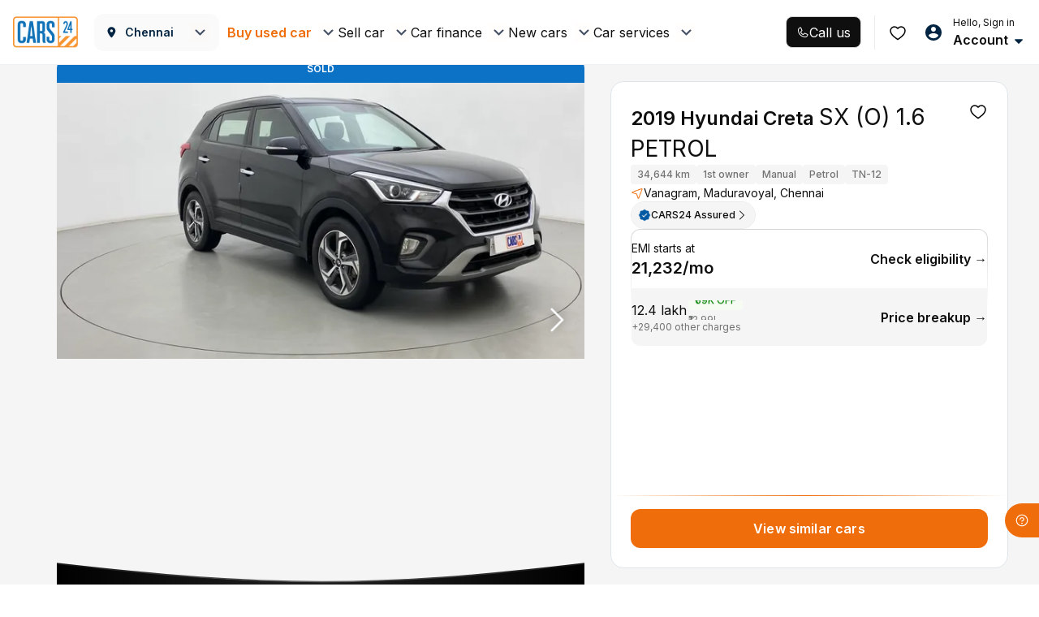

--- FILE ---
content_type: text/css
request_url: https://assets.cars24.com/production/india-website/catalog/251218164050/_next/static/css/4e5287085ce1ab34.css
body_size: 298
content:
@font-face{font-family:__Inter_aec93b;font-style:normal;font-weight:400;font-display:swap;src:url(https://assets.cars24.com/production/india-website/catalog/251218164050/_next/static/media/ba9851c3c22cd980-s.woff2) format("woff2");unicode-range:u+0460-052f,u+1c80-1c8a,u+20b4,u+2de0-2dff,u+a640-a69f,u+fe2e-fe2f}@font-face{font-family:__Inter_aec93b;font-style:normal;font-weight:400;font-display:swap;src:url(https://assets.cars24.com/production/india-website/catalog/251218164050/_next/static/media/21350d82a1f187e9-s.woff2) format("woff2");unicode-range:u+0301,u+0400-045f,u+0490-0491,u+04b0-04b1,u+2116}@font-face{font-family:__Inter_aec93b;font-style:normal;font-weight:400;font-display:swap;src:url(https://assets.cars24.com/production/india-website/catalog/251218164050/_next/static/media/c5fe6dc8356a8c31-s.woff2) format("woff2");unicode-range:u+1f??}@font-face{font-family:__Inter_aec93b;font-style:normal;font-weight:400;font-display:swap;src:url(https://assets.cars24.com/production/india-website/catalog/251218164050/_next/static/media/19cfc7226ec3afaa-s.woff2) format("woff2");unicode-range:u+0370-0377,u+037a-037f,u+0384-038a,u+038c,u+038e-03a1,u+03a3-03ff}@font-face{font-family:__Inter_aec93b;font-style:normal;font-weight:400;font-display:swap;src:url(https://assets.cars24.com/production/india-website/catalog/251218164050/_next/static/media/df0a9ae256c0569c-s.woff2) format("woff2");unicode-range:u+0102-0103,u+0110-0111,u+0128-0129,u+0168-0169,u+01a0-01a1,u+01af-01b0,u+0300-0301,u+0303-0304,u+0308-0309,u+0323,u+0329,u+1ea0-1ef9,u+20ab}@font-face{font-family:__Inter_aec93b;font-style:normal;font-weight:400;font-display:swap;src:url(https://assets.cars24.com/production/india-website/catalog/251218164050/_next/static/media/8e9860b6e62d6359-s.woff2) format("woff2");unicode-range:u+0100-02ba,u+02bd-02c5,u+02c7-02cc,u+02ce-02d7,u+02dd-02ff,u+0304,u+0308,u+0329,u+1d00-1dbf,u+1e00-1e9f,u+1ef2-1eff,u+2020,u+20a0-20ab,u+20ad-20c0,u+2113,u+2c60-2c7f,u+a720-a7ff}@font-face{font-family:__Inter_aec93b;font-style:normal;font-weight:400;font-display:swap;src:url(https://assets.cars24.com/production/india-website/catalog/251218164050/_next/static/media/e4af272ccee01ff0-s.p.woff2) format("woff2");unicode-range:u+00??,u+0131,u+0152-0153,u+02bb-02bc,u+02c6,u+02da,u+02dc,u+0304,u+0308,u+0329,u+2000-206f,u+20ac,u+2122,u+2191,u+2193,u+2212,u+2215,u+feff,u+fffd}@font-face{font-family:__Inter_aec93b;font-style:normal;font-weight:500;font-display:swap;src:url(https://assets.cars24.com/production/india-website/catalog/251218164050/_next/static/media/ba9851c3c22cd980-s.woff2) format("woff2");unicode-range:u+0460-052f,u+1c80-1c8a,u+20b4,u+2de0-2dff,u+a640-a69f,u+fe2e-fe2f}@font-face{font-family:__Inter_aec93b;font-style:normal;font-weight:500;font-display:swap;src:url(https://assets.cars24.com/production/india-website/catalog/251218164050/_next/static/media/21350d82a1f187e9-s.woff2) format("woff2");unicode-range:u+0301,u+0400-045f,u+0490-0491,u+04b0-04b1,u+2116}@font-face{font-family:__Inter_aec93b;font-style:normal;font-weight:500;font-display:swap;src:url(https://assets.cars24.com/production/india-website/catalog/251218164050/_next/static/media/c5fe6dc8356a8c31-s.woff2) format("woff2");unicode-range:u+1f??}@font-face{font-family:__Inter_aec93b;font-style:normal;font-weight:500;font-display:swap;src:url(https://assets.cars24.com/production/india-website/catalog/251218164050/_next/static/media/19cfc7226ec3afaa-s.woff2) format("woff2");unicode-range:u+0370-0377,u+037a-037f,u+0384-038a,u+038c,u+038e-03a1,u+03a3-03ff}@font-face{font-family:__Inter_aec93b;font-style:normal;font-weight:500;font-display:swap;src:url(https://assets.cars24.com/production/india-website/catalog/251218164050/_next/static/media/df0a9ae256c0569c-s.woff2) format("woff2");unicode-range:u+0102-0103,u+0110-0111,u+0128-0129,u+0168-0169,u+01a0-01a1,u+01af-01b0,u+0300-0301,u+0303-0304,u+0308-0309,u+0323,u+0329,u+1ea0-1ef9,u+20ab}@font-face{font-family:__Inter_aec93b;font-style:normal;font-weight:500;font-display:swap;src:url(https://assets.cars24.com/production/india-website/catalog/251218164050/_next/static/media/8e9860b6e62d6359-s.woff2) format("woff2");unicode-range:u+0100-02ba,u+02bd-02c5,u+02c7-02cc,u+02ce-02d7,u+02dd-02ff,u+0304,u+0308,u+0329,u+1d00-1dbf,u+1e00-1e9f,u+1ef2-1eff,u+2020,u+20a0-20ab,u+20ad-20c0,u+2113,u+2c60-2c7f,u+a720-a7ff}@font-face{font-family:__Inter_aec93b;font-style:normal;font-weight:500;font-display:swap;src:url(https://assets.cars24.com/production/india-website/catalog/251218164050/_next/static/media/e4af272ccee01ff0-s.p.woff2) format("woff2");unicode-range:u+00??,u+0131,u+0152-0153,u+02bb-02bc,u+02c6,u+02da,u+02dc,u+0304,u+0308,u+0329,u+2000-206f,u+20ac,u+2122,u+2191,u+2193,u+2212,u+2215,u+feff,u+fffd}@font-face{font-family:__Inter_aec93b;font-style:normal;font-weight:600;font-display:swap;src:url(https://assets.cars24.com/production/india-website/catalog/251218164050/_next/static/media/ba9851c3c22cd980-s.woff2) format("woff2");unicode-range:u+0460-052f,u+1c80-1c8a,u+20b4,u+2de0-2dff,u+a640-a69f,u+fe2e-fe2f}@font-face{font-family:__Inter_aec93b;font-style:normal;font-weight:600;font-display:swap;src:url(https://assets.cars24.com/production/india-website/catalog/251218164050/_next/static/media/21350d82a1f187e9-s.woff2) format("woff2");unicode-range:u+0301,u+0400-045f,u+0490-0491,u+04b0-04b1,u+2116}@font-face{font-family:__Inter_aec93b;font-style:normal;font-weight:600;font-display:swap;src:url(https://assets.cars24.com/production/india-website/catalog/251218164050/_next/static/media/c5fe6dc8356a8c31-s.woff2) format("woff2");unicode-range:u+1f??}@font-face{font-family:__Inter_aec93b;font-style:normal;font-weight:600;font-display:swap;src:url(https://assets.cars24.com/production/india-website/catalog/251218164050/_next/static/media/19cfc7226ec3afaa-s.woff2) format("woff2");unicode-range:u+0370-0377,u+037a-037f,u+0384-038a,u+038c,u+038e-03a1,u+03a3-03ff}@font-face{font-family:__Inter_aec93b;font-style:normal;font-weight:600;font-display:swap;src:url(https://assets.cars24.com/production/india-website/catalog/251218164050/_next/static/media/df0a9ae256c0569c-s.woff2) format("woff2");unicode-range:u+0102-0103,u+0110-0111,u+0128-0129,u+0168-0169,u+01a0-01a1,u+01af-01b0,u+0300-0301,u+0303-0304,u+0308-0309,u+0323,u+0329,u+1ea0-1ef9,u+20ab}@font-face{font-family:__Inter_aec93b;font-style:normal;font-weight:600;font-display:swap;src:url(https://assets.cars24.com/production/india-website/catalog/251218164050/_next/static/media/8e9860b6e62d6359-s.woff2) format("woff2");unicode-range:u+0100-02ba,u+02bd-02c5,u+02c7-02cc,u+02ce-02d7,u+02dd-02ff,u+0304,u+0308,u+0329,u+1d00-1dbf,u+1e00-1e9f,u+1ef2-1eff,u+2020,u+20a0-20ab,u+20ad-20c0,u+2113,u+2c60-2c7f,u+a720-a7ff}@font-face{font-family:__Inter_aec93b;font-style:normal;font-weight:600;font-display:swap;src:url(https://assets.cars24.com/production/india-website/catalog/251218164050/_next/static/media/e4af272ccee01ff0-s.p.woff2) format("woff2");unicode-range:u+00??,u+0131,u+0152-0153,u+02bb-02bc,u+02c6,u+02da,u+02dc,u+0304,u+0308,u+0329,u+2000-206f,u+20ac,u+2122,u+2191,u+2193,u+2212,u+2215,u+feff,u+fffd}@font-face{font-family:__Inter_aec93b;font-style:normal;font-weight:700;font-display:swap;src:url(https://assets.cars24.com/production/india-website/catalog/251218164050/_next/static/media/ba9851c3c22cd980-s.woff2) format("woff2");unicode-range:u+0460-052f,u+1c80-1c8a,u+20b4,u+2de0-2dff,u+a640-a69f,u+fe2e-fe2f}@font-face{font-family:__Inter_aec93b;font-style:normal;font-weight:700;font-display:swap;src:url(https://assets.cars24.com/production/india-website/catalog/251218164050/_next/static/media/21350d82a1f187e9-s.woff2) format("woff2");unicode-range:u+0301,u+0400-045f,u+0490-0491,u+04b0-04b1,u+2116}@font-face{font-family:__Inter_aec93b;font-style:normal;font-weight:700;font-display:swap;src:url(https://assets.cars24.com/production/india-website/catalog/251218164050/_next/static/media/c5fe6dc8356a8c31-s.woff2) format("woff2");unicode-range:u+1f??}@font-face{font-family:__Inter_aec93b;font-style:normal;font-weight:700;font-display:swap;src:url(https://assets.cars24.com/production/india-website/catalog/251218164050/_next/static/media/19cfc7226ec3afaa-s.woff2) format("woff2");unicode-range:u+0370-0377,u+037a-037f,u+0384-038a,u+038c,u+038e-03a1,u+03a3-03ff}@font-face{font-family:__Inter_aec93b;font-style:normal;font-weight:700;font-display:swap;src:url(https://assets.cars24.com/production/india-website/catalog/251218164050/_next/static/media/df0a9ae256c0569c-s.woff2) format("woff2");unicode-range:u+0102-0103,u+0110-0111,u+0128-0129,u+0168-0169,u+01a0-01a1,u+01af-01b0,u+0300-0301,u+0303-0304,u+0308-0309,u+0323,u+0329,u+1ea0-1ef9,u+20ab}@font-face{font-family:__Inter_aec93b;font-style:normal;font-weight:700;font-display:swap;src:url(https://assets.cars24.com/production/india-website/catalog/251218164050/_next/static/media/8e9860b6e62d6359-s.woff2) format("woff2");unicode-range:u+0100-02ba,u+02bd-02c5,u+02c7-02cc,u+02ce-02d7,u+02dd-02ff,u+0304,u+0308,u+0329,u+1d00-1dbf,u+1e00-1e9f,u+1ef2-1eff,u+2020,u+20a0-20ab,u+20ad-20c0,u+2113,u+2c60-2c7f,u+a720-a7ff}@font-face{font-family:__Inter_aec93b;font-style:normal;font-weight:700;font-display:swap;src:url(https://assets.cars24.com/production/india-website/catalog/251218164050/_next/static/media/e4af272ccee01ff0-s.p.woff2) format("woff2");unicode-range:u+00??,u+0131,u+0152-0153,u+02bb-02bc,u+02c6,u+02da,u+02dc,u+0304,u+0308,u+0329,u+2000-206f,u+20ac,u+2122,u+2191,u+2193,u+2212,u+2215,u+feff,u+fffd}@font-face{font-family:__Inter_Fallback_aec93b;src:local("Arial");ascent-override:90.49%;descent-override:22.56%;line-gap-override:0.00%;size-adjust:107.06%}.__className_aec93b{font-family:__Inter_aec93b,__Inter_Fallback_aec93b;font-style:normal}.__variable_aec93b{--font-inter:"__Inter_aec93b","__Inter_Fallback_aec93b"}@font-face{font-family:__GeistSans_24963e;src:url(https://assets.cars24.com/production/india-website/catalog/251218164050/_next/static/media/028c0d39d2e8f589-s.p.woff2) format("woff2");font-display:swap;font-weight:100 900}@font-face{font-family:__GeistSans_Fallback_24963e;src:local("Arial");ascent-override:85.83%;descent-override:20.53%;line-gap-override:9.33%;size-adjust:107.19%}.__className_24963e{font-family:__GeistSans_24963e,__GeistSans_Fallback_24963e}.__variable_24963e{--font-geist-sans:"__GeistSans_24963e","__GeistSans_Fallback_24963e"}

--- FILE ---
content_type: text/css
request_url: https://assets.cars24.com/production/india-website/catalog/251218164050/_next/static/css/de6378f0089af2c4.css
body_size: 15870
content:
.styles_customHeading__75A7Z h2{margin-bottom:20px;font-weight:700;font-size:16px;line-height:24px;color:#002441}.styles_customHeading__75A7Z h2:after{display:none}.styles_listItem__Bp7hH{align-items:center}.styles_listItem__Bp7hH>img{margin-right:16px;width:52px;height:52px;background:#f1f8ff;border-radius:12px;display:flex!important;justify-content:center;align-items:center}.styles_listItem__Bp7hH h6{margin-bottom:4px;font-weight:600;font-size:14px;line-height:28px;color:#002441}.styles_listItem__Bp7hH p{margin-bottom:0;font-size:12px;line-height:20px;color:#465166}.styles_listItem__Bp7hH p>span{color:#0c71c6;text-decoration:underline;white-space:nowrap}.styles_buttonWrap__wQQOK button,.styles_buttonWrap__wQQOK button:focus,.styles_buttonWrap__wQQOK button:hover{background:#f1f8ff;border-radius:12px;font-size:12px;line-height:22px;letter-spacing:.01em;color:#0c72c6!important;box-shadow:none!important}.styles_buttonWrap__wQQOK button img{margin-left:8px;position:relative;top:3px;right:0}.styles_wrapper__QBZNi{padding-block:var(--spacing-20);gap:var(--spacing-24);row-gap:24px;padding:20px 16px;display:flex;justify-content:start;flex-direction:column;align-items:start;position:relative;background:#fff;background-clip:padding-box;border:1px solid transparent; /* !importanté */border-radius:12px}.styles_wrapper__QBZNi:before{content:"";position:absolute;top:0;right:0;bottom:0;left:0;z-index:-1;margin:-1px;border-radius:inherit;background:linear-gradient(to right top,#fff -2.34%,#6938ef 47.83%,#fff 102.18%)}.styles_sectionItem__jl_Nu{display:flex;align-items:flex-start;gap:var(--spacing-16)}.styles_content__0Zj84{display:flex;flex-direction:column;gap:var(--spacing-8);align-items:flex-start}.styles_bottomsheet__17Gdw{display:flex;flex-direction:column;gap:var(--spacing-20)}.styles_bottomsheetBody__sWepH ul{display:flex;flex-direction:column;gap:var(--spacing-12)}.styles_bottomsheetHeader__0lILa{display:flex;justify-content:space-between}.styles_divider__4M6xw{width:100%;height:1px;background:linear-gradient(239.83deg,#fff -2.34%,#6938ef 47.83%,#fff 102.18%)}.styles_dealerCard__hKngh{width:100%;display:flex;flex-direction:column;gap:16px}.styles_heading__WlNZ9{display:flex;flex-direction:row;justify-content:space-between;align-items:center}.styles_btnContainer__mTp4f{display:flex;flex-direction:row;column-gap:8px}.styles_callButton__jZv_k{padding:12px 16px;border-radius:8px;background-color:#ef6e0b}.styles_highlightCard__Un11v{padding:12px 16px;background-color:#f4f3ff;border-radius:12px;position:relative}.styles_gradinetBorder__RocDz{background-color:#fff!important;border:0 solid transparent}.styles_gradinetBorder__RocDz:before{content:"";position:absolute;background:var(--card-bg);top:0;right:0;bottom:0;left:0;z-index:-1;margin:-1px;border-radius:13px}.styles_noPadding__NGxvw{padding:0}.styles_desktopPadding__lTRnl{padding:12px 16px}.styles_badgeCard__cX1xS{border-radius:8px;padding:32px 12px 12px}.styles_badgePosition__DdGee{position:absolute;left:0;top:0}.styles_badgePosition__DdGee>div{border-radius:8px 0}.styles_content__vBvJq{display:flex}.styles_cardGap__4duSr{column-gap:16px}.styles_content__vBvJq>*{flex-grow:1;padding:0 16px}.styles_content__vBvJq>:first-child{padding-left:0}.styles_content__vBvJq>:last-child{border-right:none}.styles_separator__jS4MC>*{border-right:1px solid #d6d6d6}.styles_separator__jS4MC>:last-child{border-right:none}.styles_textItem__LYZEV{display:flex;flex-direction:column;gap:2px}.styles_centeredTextItem__EcqnP{align-items:center}.styles_background__VESaf{background-color:#e5f3ff;border-radius:8px;padding:8px!important}.styles_ratingText__90_dw{display:flex;gap:4px;align-items:center}.styles_starItem__Z1l1Y{display:flex;column-gap:2px}.styles_linkItem__tJZ4d{text-decoration:underline;color:var(--orange-500)}.styles_starIcon__CkIvh{position:relative}.styles_widthIcon___qSf4{position:absolute;overflow:hidden;top:0;left:0}.styles_page__FFi8J{display:flex;flex-direction:column;row-gap:24px;align-items:center;justify-content:center;padding:16px}.styles_textContainer__CvDlj>*{text-align:center!important}.styles_textContainer__CvDlj>h4{margin-bottom:8px}.styles_page__Smpwr{position:fixed;top:0;bottom:0;left:0;right:0;background:linear-gradient(180deg,rgba(30,123,202,.6) -156.832px,hsla(0,0%,100%,0) 260px);z-index:999;background-color:#fff;display:flex;flex-direction:column;row-gap:24px;align-items:center;justify-content:center;padding:16px}.styles_textContainer__FYSV6>*{text-align:center}.styles_textContainer__FYSV6>h4{margin-bottom:8px}.styles_buttonWrap__ZADzX{display:block;animation-delay:.5s;width:100%;transform:translateY(100px);background-color:var(--base-white)}.styles_animate__1R_6t{animation:styles_move-up__36Uaq .5s linear forwards}@media screen and (max-width:768px){.styles_buttonWrap__ZADzX{padding:16px}}@media screen and (min-width:760px){.styles_buttonWrap__ZADzX{transform:translateY(0)}}@keyframes styles_move-up__36Uaq{to{transform:translateY(0)}}.styles_qrCodeModal__lw1AU{display:flex;align-items:center;justify-content:center;height:100%;flex-direction:column;gap:40px}.styles_qrCodeModalContentText__EL4rx,.styles_qrCodeModalContent__2YrJR{display:flex;flex-direction:column;align-items:center;gap:var(--spacing-24)}.styles_qrCodeModalContentText__EL4rx{gap:var(--spacing-4)}.styles_modalWrap__aMiYZ{width:520px;height:450px;padding-top:20px;background:#fff;border-radius:24px;font-family:var(--main-font);color:#465166;position:absolute;top:50%;left:50%;transform:translate(-50%,-50%)}.styles_close__Okf7R{margin-right:20px;margin-left:auto;width:24px;height:24px;display:flex;justify-content:center;align-items:center;cursor:pointer}.styles_close__Okf7R>img{width:16px}.styles_contentWrap__oanWE{margin:0 auto;max-width:420px;padding:0 20px 30px;background:#fefefe;text-align:center}.styles_heading__AfsLx{margin-bottom:14px;font-weight:600;font-size:24px;line-height:34px}.styles_content__HfhmW{margin-bottom:0;font-size:14px;line-height:22px;letter-spacing:.16px}.styles_modalWrap__N1V_f{padding:96px 0 56px;width:588px;height:320px;background:#fff;border-radius:32px;position:absolute;top:50%;left:50%;transform:translate(-50%,-50%);display:flex;justify-content:center;align-items:center;flex-direction:column;z-index:9}.styles_modalWrap__N1V_f strong{font-weight:600;font-size:24px;line-height:34px;text-align:center;color:#465166;display:block}.styles_animationBox__mk_27{margin-bottom:66px;width:220px;height:68px}.styles_cardWrap__bucW5{margin-bottom:40px;background:#fff;box-shadow:0 16px 32px hsla(221,9%,54%,.08);border-radius:16px;overflow:hidden;cursor:pointer;transition:all .3s}.styles_carImageWrap__pfjNy{width:100%;height:230px;display:block;border-radius:16px 16px 0 0}.styles_carImage__tLPOn{object-fit:cover}.styles_outer__7XN_b{padding:24px}.styles_carName__fUvpf{margin-bottom:4px;font-weight:600;font-size:18px;line-height:28px;color:#465166}.styles_variant__Jo3Xz{margin-bottom:14px;font-weight:600;font-size:14px;line-height:22px;color:#465166}.styles_variant__Jo3Xz span{margin-left:8px;font-weight:500}.styles_price__7koJ2{font-family:var(--main-font-lato);font-weight:500;font-size:16px;line-height:24px;color:#465166;display:block}.styles_cardWrap__2tCTP{padding:20px;background:#fff;box-shadow:0 16px 32px hsla(221,9%,54%,.08);border-radius:16px;font-family:var(--main-font)}.styles_cardWrap__2tCTP>h4{margin-top:0;margin-bottom:20px;font-weight:600;font-size:20px;line-height:28px;color:#465166;font-family:var(--main-font)}.styles_divider__d6kfB{margin-bottom:16px;border-bottom:1px dashed #dde5eb}.styles_padding__v7i8a{padding-top:4px}.styles_priceBreakup__zVlBh{margin-bottom:16px;display:flex;justify-content:space-between;align-items:center}.styles_priceBreakup__zVlBh label,.styles_priceBreakup__zVlBh span,.styles_totalSavings__53XBA{font-size:14px;line-height:22px;color:#002441}.styles_priceBreakup__zVlBh label{margin-bottom:0;letter-spacing:.01em}.styles_priceBreakup__zVlBh label>img{margin-left:4px}.styles_priceBreakup__zVlBh span{font-family:var(--main-font-lato);font-weight:500;text-align:right}.styles_fontSmall__1AO2u{margin-bottom:12px}.styles_fontSmall__1AO2u label,.styles_fontSmall__1AO2u span{font-size:12px;line-height:18px;color:#465166}.styles_discountStrip__8XF4D{margin:0 -12px;padding:4px 12px 0;background:linear-gradient(180deg,#c4ffe5 -208.82%,#fff)}.styles_discountStrip__8XF4D:empty{display:none}.styles_discountStrip__8XF4D span{color:#00ba67}.styles_fontMedium__vkYHs{font-weight:600}.styles_fontBold__30x0g{font-weight:700!important}.styles_totalSavings__53XBA{margin:0 -12px;padding:0 12px;height:50px;background:rgba(0,186,103,.1);border-radius:0 0 16px 16px;font-weight:600;letter-spacing:.01em;color:#00ba67;text-align:center;display:flex;justify-content:center;align-items:center}.styles_totalSavings__53XBA span{margin-right:4px;font-family:var(--main-font-lato);font-weight:700}.styles_message__Zrs5t{padding-bottom:16px;font-style:italic;font-weight:500;font-size:10px;line-height:18px;color:#6d6d6d;display:block}.styles_gatewayCharges__Am3uh{display:flex;align-items:center;gap:4px;font-family:var(--main-font);font-style:normal;font-weight:500;font-size:10px;line-height:16px;letter-spacing:.02em;color:#7e8594;margin:0 0 16px}.styles_gatewayCharges__Am3uh span{font-family:var(--main-font-lato);font-weight:700}.styles_margin__qRIcc{margin:0 0 4px}.styles_excessAmount__O6L3b{padding-bottom:16px;font-size:12px;line-height:18px;letter-spacing:.01em;color:#465166}.styles_excessAmountHeader__I4nwx{margin-bottom:20px;display:flex;justify-content:space-between;align-items:center}.styles_excessAmountHeader__I4nwx span{display:flex;align-items:center;font-weight:400!important}.styles_excessAmountHeader__I4nwx span:before{margin-right:12px;width:16px;height:16px;content:"";background:url(https://assets.cars24.com/production/india-website/catalog/251218164050/_next/static/media/excess-amount.fe4abbee.svg) no-repeat}.styles_excessAmountHeader__I4nwx strong{font-family:var(--main-font-lato);font-size:14px;font-weight:600;line-height:18px;letter-spacing:0;text-align:right}.styles_excessAmount__O6L3b p{margin-bottom:0}.styles_excessAmount__O6L3b p span{font-weight:600}.styles_section__P5rxJ{background:#fff;background:linear-gradient(90deg,#fff,#fff 32.5%,#fafafa 0,#fafafa);font-family:var(--main-font)}.styles_whiteBg__JEpSW{background:#fff}.styles_wrapper__sPgDL{max-width:100%;height:988px;margin-top:-30px;display:flex;justify-content:space-between;align-items:flex-start}.styles_wrapperConf__s09JU{margin-top:0;padding:36px 0 56px;height:100%;justify-content:flex-start}.styles_leftColumn__Pclry{padding:36px 0 20px;height:100%;width:396px;background:#fff}.styles_wrapperConf__s09JU .styles_leftColumn__Pclry{padding:0}.styles_heading__8mnjO{margin-bottom:28px;font-weight:600;font-size:24px;line-height:34px;color:#465166;font-family:var(--main-font);display:flex;justify-content:flex-start;align-items:center}.styles_close__klmyL{margin-right:12px;width:24px;height:24px;display:flex;justify-content:center;align-items:center;cursor:pointer}.styles_close__klmyL>img{width:16px}.styles_rightColumn__sfdr0{padding:94px 0 0 125px;height:100%;flex:1}.styles_rightColumn__sfdr0 .styles_contentBox__KnfsI{padding:62px 52px 0;height:100%;background:#fff url(https://assets.cars24.com/production/india-website/catalog/251218164050/_next/static/media/city-bg.365e1554.png) no-repeat;border-radius:32px 32px 0 0;background-position:0 100%;background-size:100%}.styles_rightColumnConf__kgoTf{padding:62px 0 0 80px}.styles_rightColumnConf__kgoTf .styles_contentBox__KnfsI{width:504px}@media screen and (max-width:1440px){.styles_leftColumn__Pclry{width:396px;padding-right:36px}.styles_rightColumnConf__kgoTf,.styles_rightColumn__sfdr0{padding:40px 0 0 40px}.styles_rightColumnConf__kgoTf .styles_contentBox__KnfsI,.styles_rightColumn__sfdr0 .styles_contentBox__KnfsI{padding:52px 20px 0}}.styles_cardWrap__6jMT1{padding-left:36px;background:#fafafa;border-radius:24px;display:flex;justify-content:space-between;align-items:center;font-family:var(--main-font)}.styles_cardWrap__6jMT1:not(:last-of-type){margin-bottom:22px}.styles_flex__LedfX{flex:1}.styles_cardWrap__6jMT1 h4{margin-bottom:8px;font-weight:600;font-size:20px;line-height:28px;color:#465166;font-family:var(--main-font)}.styles_cardWrap__6jMT1 p,.styles_cta__KrVAo{font-size:14px;line-height:22px;letter-spacing:.01em;color:#465166}.styles_cardWrap__6jMT1 p{margin-bottom:16px;width:280px;overflow:hidden;white-space:nowrap;text-overflow:ellipsis}.styles_cta__KrVAo{font-weight:600;text-transform:uppercase;color:#ef6e0b;display:inline-block;cursor:pointer}.styles_cta__KrVAo>img{width:18px}.styles_imageWrap__Wc2La{width:242px;height:178px}.styles_imageWrap__Wc2La>img{width:100%;height:100%}@media screen and (max-width:1440px){.styles_cardWrap__6jMT1{width:630px}}.styles_deliveryOption__SgeBv h4{margin-bottom:36px;font-family:var(--main-font);font-weight:600;font-size:20px;line-height:28px;color:#465166}@media screen and (max-width:1440px){.styles_deliveryOption__SgeBv{padding:0 22px}}.styles_inputShift__AuOFW{position:relative;height:48px}.styles_inputShift__AuOFW input{padding:0 24px;border:1px solid #dde5eb;height:48px;border-radius:8px;position:relative;z-index:1;background:transparent;color:#465166!important;font-weight:500;-webkit-box-shadow:none;box-shadow:none}.styles_inputShift__AuOFW input.styles_focused__POyV_,.styles_inputShift__AuOFW input:focus{outline:none;background-color:#fff;border:1px solid #ed6a00;-webkit-box-shadow:0 0 0 2px rgba(239,110,11,.2)!important;box-shadow:0 0 0 2px rgba(239,110,11,.2)!important}.styles_inputShift__AuOFW label{position:absolute;top:0;left:0;display:block;width:100%;margin-bottom:0;line-height:46px;color:#9aa1b5;-webkit-transition:all .1s ease-in-out;transition:all .1s ease-in-out;font-size:16px;padding:0 24px;z-index:0}.styles_inputShift__AuOFW label:after{position:absolute;content:"";width:calc(100% - 30px);height:14px;background:#fff;display:none;left:15px;top:0;z-index:-1}.styles_inputShift__AuOFW input:focus~label,.styles_inputShift__AuOFW label.styles_active__72jTi{padding:0 24px;font-size:12px;top:-7px;line-height:13px;height:14px;width:auto;border-radius:0;z-index:1;color:#9aa1b5}.styles_inputShift__AuOFW input.styles_focused__POyV_~label,.styles_inputShift__AuOFW input:focus~label{color:#ed6a00}.styles_inputShift__AuOFW input:focus~label:after,.styles_inputShift__AuOFW label.styles_active__72jTi:after{display:block}.styles_phoneNumberPrefix__hzll4{position:absolute;top:14px;font-size:16px;left:16px;z-index:9;color:#465166;font-weight:500}.styles_withPrefix__wrue6 input{padding-left:48px}.styles_error__98L6I{color:#c80039;font-size:12px;line-height:6px}.styles_success__HOQ9X{position:absolute;right:15px;top:10px}.styles_success__HOQ9X img{width:20px}.styles_registrationNumber__tlw5R{width:100%;margin:4px 0 10px;font-family:var(--main-font);font-size:12px;line-height:18px;color:#eb5757;letter-spacing:.16px;display:block;position:absolute;left:0;top:100%}.styles_inputShift__AuOFW.styles_prefixwidthshodow__O3hju{width:100%;height:48px;background-color:#fff;border-radius:8px;padding:0;font-family:var(--main-font);font-style:normal;font-weight:500;font-size:14px;line-height:22px;letter-spacing:.01em;color:#465166}.styles_prefixwidthshodow__O3hju input::placeholder{font-family:var(--main-font);font-style:normal;font-weight:500;font-size:14px;line-height:22px;letter-spacing:.01em;color:#979797}.styles_inputShift__AuOFW.styles_prefixwidthshodow__O3hju input.styles_focused__POyV_,.styles_inputShift__AuOFW.styles_prefixwidthshodow__O3hju input:focus{outline:none;background-color:#fff;border:1px solid #ed6a00;-webkit-box-shadow:0 0 0 2px rgba(239,110,11,.2)!important;box-shadow:0 0 0 2px rgba(239,110,11,.2)!important}.styles_inputShift__AuOFW.styles_prefixImg__LPtdE input{border:1px solid #465166;box-shadow:0 0 0 3px hsla(0,0%,59%,.2)!important}.styles_inputShift__AuOFW.styles_prefixImg__LPtdE input,.styles_inputShift__AuOFW.styles_prefixImg__LPtdE input::placeholder{height:60px;font-weight:600!important;font-size:28px;line-height:28px;text-align:center;color:#002441!important}.styles_inputShift__AuOFW.styles_prefixImg__LPtdE input::placeholder{color:#979797!important}.styles_inputShift__AuOFW.styles_prefixImg__LPtdE div{position:absolute;height:58px;margin-top:1px}.styles_inputShift__AuOFW.styles_prefixImg__LPtdE input:matches(:hover,:active,:focus){background-color:transparent;box-shadow:0 0 0 2px rgba(239,110,11,.2)!important;border-color:#ed6a00}.styles_inputShift__AuOFW.styles_prefixImg__LPtdE input:focus::placeholder{color:transparent!important}@media screen and (max-width:768px){.styles_phoneNumberPrefix__hzll4{top:12px}}.styles_searchWrap__QD5tu{margin-bottom:24px;position:relative}.styles_inputWrap__S68BF{position:relative}.styles_inputWrap__S68BF>div input{padding-left:52px;background:#fff;border-radius:12px;font-weight:500;font-size:14px;line-height:21px;min-width:680px;border:none;box-shadow:0 0 16px 0 rgba(0,0,0,.08)!important}.styles_luxeInputWrap__gwM2W>div input{border:1px solid #b0b0b0}.styles_luxeInputWrap__gwM2W>div input:focus{border:1px solid #edd7a1}.styles_searchIcon__HtlCj{width:24px;height:24px;display:flex;justify-content:center;align-items:center;position:absolute;top:12px;left:16px;z-index:9}.styles_box__5wL8j{margin-top:4px;min-width:680px;position:absolute;top:100%;z-index:9999}.styles_card__zq_To{border-radius:8px;background-color:#fafafa;cursor:pointer;transition:all .3s;width:64px;height:48px;display:flex;justify-content:center;align-items:center}.styles_active__ow_Az,.styles_card__zq_To:active{background:#fafafa!important}.styles_card__zq_To:hover{border-radius:8px;background:#fafafa}.styles_landingLeadFormCard__r4CFi.styles_card__zq_To{padding:14px 7px;background:#fafafa;border-radius:4px;border-color:transparent}.styles_landingLeadFormCard__r4CFi.styles_card__zq_To:hover{border-radius:4px;background:#fafafa}.styles_landingLeadFormCard__r4CFi.styles_card__zq_To.styles_active__ow_Az,.styles_landingLeadFormCard__r4CFi.styles_card__zq_To:active{background:#fafafa!important}.styles_card__zq_To img{width:100%}.styles_date__kB3uU{padding:8px 0;height:52px;background:#fff;border:1px solid #dde5eb;border-radius:5px;font-size:14px;line-height:16px;color:#465166;text-align:center;cursor:pointer}.styles_date__kB3uU span{margin-bottom:4px;color:rgba(70,81,102,.5);display:block}.styles_date__kB3uU strong{font-weight:700}.styles_active__vAjw3{background:rgba(237,107,0,.1);border-color:#ed6b00}.styles_date__W_Lpk{padding:10px 0;min-height:68px;background:#fff;border:1px solid #bebebe;border-radius:8px;color:#465166;text-align:center;cursor:pointer;font-family:var(--main-font)}.styles_date__W_Lpk label{margin-bottom:4px;font-size:12px;line-height:18px;letter-spacing:.02em;text-transform:uppercase;display:block}.styles_date__W_Lpk span{font-size:14px;line-height:22px;letter-spacing:.01em}.styles_active__HJMdx{background:#f1f8ff;border-color:#0059a3}.styles_active__HJMdx label,.styles_active__HJMdx span{color:#0059a3;font-weight:600}.styles_heading__7Ql5z{margin-bottom:4px;font-size:16px;line-height:24px;font-weight:500;color:#465166}.styles_subHeading__doAFU{margin-bottom:20px;font-size:12px;line-height:18px;font-weight:500;color:rgba(70,81,102,.7);display:block}.styles_dateSlotWrap__KfGQG::-webkit-scrollbar{display:none}.styles_dateSlot__j9wnk{margin-bottom:16px;display:grid;grid-template-columns:repeat(4,1fr);grid-gap:16px 12px;flex-wrap:wrap}.styles_dateSlot__j9wnk div{min-width:76px}.styles_dateSlotWrap__KfGQG{width:100%;white-space:nowrap;overflow-y:hidden;display:inline-flex;flex-wrap:nowrap}@media screen and (max-width:1366px){.styles_dateSlot__j9wnk{grid-template-columns:repeat(3,1fr)}}.styles_time__26hKR{padding:13px 20px;height:48px;background:#fff;border:1px solid #dde5eb;border-radius:5px;font-size:14px;line-height:22px;color:#465166;text-align:center;font-weight:600;cursor:pointer}.styles_time__26hKR.styles_active__E8Ext{background:rgba(237,107,0,.1);border-color:#ed6b00}.styles_time__lXhQ8{padding:10px 0;min-height:42px;background:#fff;border:1px solid #bebebe;border-radius:8px;font-size:14px;line-height:22px;letter-spacing:.01em;color:#7e8594;text-align:center;cursor:pointer}.styles_time__lXhQ8.styles_active__Sy71Y{background:#f1f8ff;border-color:#0059a3;color:#0059a3;font-weight:600}.styles_heading__U_hCZ{margin-bottom:20px;font-size:16px;line-height:24px;font-weight:500;color:#465166}.styles_timeSlot__sJWOB{display:grid;grid-template-columns:repeat(3,1fr);grid-gap:16px 20px;flex-wrap:wrap}.styles_timeSlotWrap__9EmAy{margin-bottom:0;width:100%;white-space:nowrap;overflow-y:hidden;display:inline-flex;flex-wrap:nowrap}.styles_timeSlotWrap__9EmAy::-webkit-scrollbar{display:none}.styles_carDetailMap__SheCD .gm-style-iw-d div{background:#fff;padding:3px 5px;color:#465166;font-weight:500;font-size:12px}.styles_topBorderCorner__hrF9r{border-radius:12px 12px 0 0}.styles_locationCard__LvMTp{border-radius:8px;position:relative;display:flex;justify-content:flex-start}.styles_map___IXJC{height:190px;border-radius:0 8px 8px 0;box-sizing:border-box;flex:1}.styles_address__oVevE{padding:20px;width:346px;background:#fafafa;border-radius:8px 0 0 8px}.styles_addressCard__8iGez{padding:20px;height:100%;background:#fff;border-radius:12px}.styles_addressCard__8iGez p{margin-bottom:0;font-size:14px;line-height:22px;letter-spacing:.01em;color:#465166}.styles_searchAddress__tATwF,.styles_searchInput__AsLkL{position:relative}.styles_searchInput__AsLkL>div input{padding-right:40px;padding-left:12px;background:#fff;border:1px solid #bebebe;font-weight:500;color:#465166}.styles_searchInput__AsLkL.styles_errorInput__kZV8z>div input{border:1px solid #eb5757;box-shadow:none}.styles_success__IFits{position:absolute;right:12px;top:12px;z-index:999}.styles_innerContainerWrap__PB_1B{width:100%;max-height:230px;background:#fff;box-shadow:0 10px 20px hsla(221,9%,54%,.08);border-radius:12px;overflow-y:auto;position:absolute;top:48px;left:0;z-index:999}.styles_suggestionWrap__AqFeU{padding:12px 10px;border-bottom:1px solid #c8c8c8;cursor:pointer;display:flex;justify-content:center;gap:10px}.styles_suggestionWrap__AqFeU:last-child{border-bottom:0}.styles_suggestionWrap__AqFeU:hover{background:#f5f5f5}.styles_suggestionWrap__AqFeU p.styles_pinCode__M7cRS{width:290px;margin-bottom:4px;font-weight:600;font-size:16px;line-height:24px;color:#465166;text-overflow:ellipsis;overflow:hidden;white-space:nowrap}.styles_suggestionWrap__AqFeU p.styles_address__qY0Fb{margin:0;font-weight:400;font-size:12px;line-height:21px;color:#465166}.styles_subLabel__qEslw{margin-top:12px;font-size:12px;line-height:18px;letter-spacing:.01em;color:#465166;display:block}.styles_greenText__j_Spz{color:#00ba67}.styles_redText__d7BOv{color:#eb5757}.styles_heading__tEK6K{margin-bottom:16px;font-family:var(--main-font);font-weight:600;font-size:20px;line-height:28px;display:flex;align-items:center;color:#465166}.styles_heading__tEK6K>img{margin-right:12px;cursor:pointer}.styles_greyBox__c0j22{min-height:190px;padding:30px;background:#fafafa;border-radius:16px;display:flex;justify-content:flex-start;align-items:flex-start;position:relative}.styles_addressWrap__d9PtQ{padding-right:40px}.styles_addressWrap__d9PtQ>div input{padding-right:12px;padding-left:12px;background:#fff;border:1px solid #bebebe;font-weight:500}.styles_addressWrap__d9PtQ input::placeholder{color:#bebebe}.styles_subLabel__XT6vS{margin-top:12px;font-size:12px;line-height:18px;letter-spacing:.01em;color:#465166;display:block}.styles_greenText__xh_NN{color:#00ba67}.styles_redText__yaHWd{color:#eb5757}.styles_borderLeft__hVgGi{padding:0 0 0 40px;border-left:1px solid #dfdfdf}.styles_dateTimeSlot__4xa7L{margin-top:28px;min-height:324px}.styles_smallHeading__H317i{margin-bottom:12px;font-family:var(--main-font);font-weight:600;font-size:14px;line-height:22px;letter-spacing:.01em;color:#465166;position:relative}.styles_addressWrap__d9PtQ,.styles_dateSlot__vECbA{width:50%;position:relative}.styles_timeSlot__mrUnm{width:50%}.styles_dateTimeSlot__4xa7L .styles_border__Gs3MJ{margin:0 28px;width:1px;height:220px;background:#dfdfdf}.styles_dateSlot__vECbA .dateSlotNew{margin-bottom:10px;display:grid;grid-gap:16px 14px;grid-template-columns:repeat(4,1fr)}.styles_timeSlot__mrUnm ul{grid-gap:16px 16px;grid-template-columns:repeat(2,1fr)}.styles_timeSlot__mrUnm h4{display:none}.styles_messageBox__XpneO{margin-top:20px;padding:16px;background:#f5f5f5;border-radius:12px}.styles_messageBox__XpneO>p{margin-bottom:0;font-size:14px;line-height:22px;letter-spacing:.01em;color:#465166;display:flex;justify-content:flex-start;align-items:flex-start}.styles_messageBox__XpneO>p>img{margin-right:4px}.styles_buttonWrap__QsDl2{margin-top:24px;position:relative}.styles_buttonWrap__QsDl2 button{margin-bottom:12px;border-radius:12px}.styles_buttonWrap__QsDl2 p,.styles_content__jCBTG{margin-bottom:0;font-size:14px;line-height:22px;letter-spacing:.01em;color:#002441}.styles_blackText__9_JLu{color:#002441}.styles_buttonWrap__QsDl2 p>span{margin-left:4px;font-family:var(--main-font-lato);letter-spacing:normal;font-weight:700}.styles_unavailableHomeTestdrive__x3J0F{margin-top:20px;padding:20px 24px;width:492px;background:#fff;box-shadow:0 10px 20px hsla(221,9%,54%,.08);border-radius:16px}.styles_unavailableHomeTestdrive__x3J0F>img{margin:4px 8px 0 0}.styles_unavailableHomeTestdrive__x3J0F p{margin-bottom:20px;font-size:16px;line-height:24px;color:#465166}.styles_unavailableHomeTestdrive__x3J0F button,.styles_unavailableHomeTestdrive__x3J0F button:hover{background:#fdf1e7;border-radius:12px;color:#ef6e0b!important}.styles_refundableWrap__ecuZT{padding:20px 12px 12px;width:360px;background:#fff;box-shadow:0 12px 24px hsla(221,9%,54%,.08);border-radius:12px;border:1px solid #0059a3;position:absolute;right:calc(100% - -30px);bottom:-74px;z-index:99;display:none}.styles_infoIcon__l_d0i{margin-right:8px;cursor:pointer}.styles_infoIcon__l_d0i:hover~.styles_refundableWrap__ecuZT{display:block;transition:all .2s ease-out}.styles_refundableWrap__ecuZT:after{width:20px;height:24px;content:"";background:url(https://assets.cars24.com/production/india-website/catalog/251218164050/_next/static/media/arrow.a39fd123.svg) no-repeat;position:absolute;right:-20px;top:50%;transform:translateY(-50%);z-index:9}.styles_refundableWrap__ecuZT strong{font-weight:600;font-size:14px;line-height:22px;letter-spacing:.01em;color:#002441;display:block}.styles_refundableWrap__ecuZT .styles_price__z9krz{font-family:var(--main-font-lato);font-weight:700;font-size:16px;line-height:24px;letter-spacing:normal}.styles_refundableWrap__ecuZT p{padding:12px;margin:20px 0 0;background:#f1f8ff;border-radius:8px;color:#465166;display:flex;align-items:center}.styles_refundableWrap__ecuZT p>svg{margin-right:12px}@media screen and (max-width:1440px){.styles_addressWrap__d9PtQ{padding-right:20px}.styles_borderLeft__hVgGi{padding:0 0 0 20px}.styles_greyBox__c0j22{padding:20px}}.styles_freeHd__RMSGH span{margin-bottom:10px;font-size:14px;line-height:22px;letter-spacing:.01em;color:#465166}.styles_freeHd__RMSGH button{margin-top:7px}.styles_header__QYDF4{margin-bottom:8px;display:flex;justify-content:space-between;align-items:center;padding:10px 20px;border-bottom:1px solid #ccc}.styles_heading__Tne3x{margin-bottom:0;font-size:18px;line-height:28px;font-weight:500;width:100%;padding-left:16px}.styles_close__OvBjH{cursor:pointer}.styles_paymentWrapper__GaHqi{height:100vh;background:#fff}.styles_ToolTip__0oTfO{padding:0 10px;width:320px;height:60px;background:#465166;border-radius:16px 16px;display:flex;justify-content:center;align-items:center;position:absolute;z-index:999;--tooltip-background-color:#465166;--tooltip-arrow-size:8px}.styles_ToolTip__0oTfO span{font-family:var(--main-font);font-weight:600;font-size:16px;line-height:24px;color:#fff}.styles_ToolTip__0oTfO:before{content:" ";left:50%;height:0;width:0;border:8px solid transparent;position:absolute;border-width:var(--tooltip-arrow-size);margin-left:calc(8px * -1)}.styles_ToolTip__0oTfO.styles_top__LnGKQ{top:0}.styles_ToolTip__0oTfO.styles_top__LnGKQ:before{top:100%;border-top-color:var(--tooltip-background-color)}.styles_ToolTip__0oTfO.styles_right__U1wR8{left:calc(100% - 320px);top:50%;transform:translateX(0) translateY(-50%)}.styles_ToolTip__0oTfO.styles_right__U1wR8:before{left:calc(var(--tooltip-arrow-size) * -1);top:50%;transform:translateX(0) translateY(-50%);border-right-color:var(--tooltip-background-color)}.styles_ToolTip__0oTfO.styles_bottom__LtjXH{bottom:0}.styles_ToolTip__0oTfO.styles_bottom__LtjXH:before{bottom:100%;border-bottom-color:var(--tooltip-background-color)}.styles_ToolTip__0oTfO.styles_left__3D2DP{left:auto;right:calc(100% + var(--tooltip-margin));top:50%;transform:translateX(0) translateY(-50%)}.styles_ToolTip__0oTfO.styles_left__3D2DP:before{left:auto;right:calc(var(--tooltip-arrow-size) * -2);top:50%;transform:translateX(0) translateY(-50%);border-left-color:var(--tooltip-background-color)}.styles_bounce__Yc81a{animation:styles_bounce__Yc81a .6s infinite alternate}@keyframes styles_bounce__Yc81a{0%{transform:translateY(0)}to{transform:translateY(-20px)}}.styles_cardWrap__NuP4f{padding:12px;background:#f1f8ff;border-radius:16px;display:flex;justify-content:flex-start;align-items:center;overflow:hidden}.styles_cardWrap__NuP4f>img{margin-right:8px}.styles_leftCol__fOtfe{display:flex;align-items:center;flex:1;font-size:14px;line-height:22px;letter-spacing:.01em;color:#465166}.styles_leftCol__fOtfe p{margin-bottom:0}.styles_number__KzdgM{margin-left:20px;color:#465166!important;font-weight:600}@media screen and (max-width:1440px){.styles_cardWrap__NuP4f{padding:8px 12px}.styles_cardWrap__NuP4f>img{margin-bottom:0}.styles_leftCol__fOtfe{display:block}.styles_number__KzdgM{margin-top:8px;display:block}}.styles_wrapper__5j1eH{margin-bottom:40px;padding-bottom:12px;border-bottom:1px solid hsla(221,9%,54%,.4)}.styles_heading__Dlb34{margin-bottom:8px;font-size:20px;font-weight:600;line-height:28px;color:#002441}.styles_bookingId__B1h3L{margin-bottom:8px;font-weight:500;font-size:16px;line-height:24px;color:rgba(70,81,102,.7);display:flex;align-items:center}.styles_bookingId__B1h3L span{margin:0 18px 0 4px;color:#00ba67;font-weight:600}.styles_content__NX7Gi{margin-bottom:0;font-size:14px;line-height:22px;color:hsla(221,9%,54%,.7)}.styles_wrapper__d1pBs{margin-bottom:20px;padding-bottom:12px;border-bottom:1px solid hsla(221,9%,54%,.4)}.styles_heading__Kl79q{margin-bottom:12px;font-size:20px;font-weight:500;line-height:30px;color:#465166}.styles_message__ojqPE{font-size:18px;font-weight:700;line-height:22px;color:rgba(70,81,102,.7);display:flex;align-items:center}.styles_stepperWrap__j4o9T{position:relative;box-shadow:10px 3px 5px -10px rgba(0,89,163,.1);-webkit-box-shadow:10px 3px 5px -10px rgba(0,89,163,.1);-moz-box-shadow:10px 3px 5px -10px rgba(0,89,163,.1)}.styles_stepperWrap__j4o9T:before{top:43px;height:calc(100% - 86px);content:"";border-left:1px solid #ccc;position:absolute;left:40px;z-index:9}.styles_stepperWrap__j4o9T li{padding-left:80px;height:86px;font-size:16px;line-height:19px;font-weight:700;color:#465166;position:relative;display:flex;flex-direction:column;justify-content:center;cursor:pointer}.styles_stepperWrap__j4o9T li:before{width:12px;height:12px;content:"";background:#eaeff3;border-radius:18px;position:absolute;left:35px;top:50%;transform:translateY(-50%);z-index:99}.styles_current__pKXO3{background:rgba(0,89,163,.05)}.styles_stepperWrap__j4o9T .styles_current__pKXO3:before{background:linear-gradient(225deg,#f69b00,#ed6a00);border:1px solid #fff;border-radius:18px}.styles_stepperWrap__j4o9T .styles_current__pKXO3:after{width:36px;height:36px;top:25px;left:23px;animation:styles_ripple__Arcc7 1.3s cubic-bezier(0,.2,.8,1) infinite;animation-delay:.6s;background:transparent;border:5px solid #f8931f;border-radius:50%;content:"";opacity:0;position:absolute;z-index:-1}@-webkit-keyframes styles_ripple__Arcc7{0%{opacity:.8;-webkit-transform:scale(.1)}to{opacity:0;-webkit-transform:scale(1)}}.styles_stepperWrap__j4o9T .styles_active__jqwoI:before{width:36px;height:36px;left:22px;background:linear-gradient(225deg,#f69b00,#ed6a00);border-radius:18px}.styles_stepperWrap__j4o9T .styles_active__jqwoI:after{width:17px;height:13px;content:"";background-image:url(https://assets.cars24.com/production/india-website/catalog/251218164050/_next/static/media/check-icon.31f4e8e1.svg);background-repeat:no-repeat;position:absolute;left:32px;z-index:99}.styles_heading__jPMDm{margin-bottom:8px;font-weight:700;display:block}.styles_subHeading__2UYvn{color:rgba(70,81,102,.6);font-weight:400}.styles_breackupDropdown__vGuMD{padding:22px 35px 22px 31px;background-color:#fff;margin:0 -15px;max-height:calc(100% - 21px);overflow-y:auto}.styles_emiDropdownSummary__E_KVA,.styles_orderSummary__lajXm{display:flex;justify-content:space-between}.styles_breakupWrap__0Am0q .styles_subText__XOiwo{margin-top:6px}.styles_emiDropdownSummary__E_KVA,.styles_orderSummary__lajXm{margin-bottom:13px}.styles_orderSummary__lajXm:last-child{margin-bottom:0}.styles_mt-13__PJBty{margin-top:13px}.styles_priceList__f9OP_{display:flex;justify-content:space-between}.styles_emiDropdownSummary__E_KVA:last-child{margin-bottom:0}.styles_title__x96MG{color:#465166;font-weight:500;font-size:14px;line-height:24px}.styles_subText__XOiwo{color:rgba(70,81,102,.6);font-weight:400;font-size:12px;line-height:15px;display:block;margin-bottom:0}.styles_price__TP0a4{font-size:16px;font-weight:700;line-height:24px;color:#0059a3}.styles_price__TP0a4 img{margin-left:15px;cursor:pointer}.styles_free__lk8FW{font-size:16px;font-weight:500;line-height:24px;text-align:right;color:#00ba67}.styles_cashWrap__klmLS{padding-bottom:18px;border-bottom:1px solid rgba(0,89,163,.4)}.styles_cash__nTgxG{font-size:18px;font-weight:500;line-height:28px;color:#0059a3}.styles_breakupWrap__0Am0q{display:flex;justify-content:space-between}.styles_carPrice__63lg1{color:#0059a3;font-weight:500;font-size:18px;line-height:28px}.styles_carPrice__63lg1 img{margin-left:15px}.styles_border1__uKx7u{border-bottom:.5px solid rgba(0,89,163,.4);margin:16px 0;padding-bottom:14px}.styles_priceListWrap__eErcE{padding-left:10px}.styles_priceList__f9OP_:not(:last-child){margin-bottom:6px}.styles_priceListContent__vmKRP{font-size:14px;line-height:24px;color:#465166}.styles_emiStrip__EZlxB{padding:12px 0 10px;background:#205c8c;box-shadow:0 20px 20px rgba(0,0,0,.05)}.styles_emiWrapp__yntf_{display:flex;justify-content:space-between;border-right:1px solid #fff;align-items:center;cursor:pointer}.styles_modalNameWrapp__BXcXP{padding:13px 0 15px;display:flex;align-items:flex-start}.styles_modalNameWrapp__BXcXP img{margin-right:17px}.styles_modalName__Mpl9A h2{margin-bottom:4px;font-size:24px;font-weight:700;line-height:24px;color:#fff}.styles_modalName__Mpl9A h2>span{font-weight:500}.styles_modalType__EQUqt li{margin-right:20px;font-size:14px;font-weight:500;line-height:22px;color:#fff;display:inline-block}.styles_listDot__zEfey{position:relative;width:6px;height:6px}.styles_listDot__zEfey:before{content:".";font-size:20px;position:absolute;top:-14px}.styles_reserveTime__fwW1Y{align-self:center;text-align:center}.styles_reserveTime__fwW1Y strong{font-size:20px;font-weight:500;line-height:30px;color:#fff;display:block}.styles_reserveTime__fwW1Y span{font-size:12px;line-height:18px;color:#fff;display:block}.styles_emiPrice__k7z8X{flex:1;margin-right:26px;align-self:center;text-align:right}.styles_emiPrice__k7z8X>strong{font-size:24px;font-weight:700;line-height:28px;color:#fff}.styles_emiPrice__k7z8X p{font-size:14px;line-height:22px;color:#fff}.styles_emiPrice__k7z8X p strong{font-weight:700}.styles_emiBreakup__89Gqo{width:24px;height:24px;cursor:pointer}.styles_checkoutWrap__b3zVW{min-height:500px;padding-top:30px;background-repeat:no-repeat;background-position:100% 0;position:relative;margin-bottom:30px}.styles_checkoutIllustration__OHfCo{position:absolute;right:0;top:0}.styles_selfHeading__lMnrG{margin:34px 0 16px;font-size:16px;font-weight:500;line-height:24px;color:#0059a3;display:block}.styles_emiContainer__EZicc{padding:22px 35px 22px 31px;background-color:#fff;position:absolute;right:80px;width:400px}.styles_map__4pGXK{margin-top:50px;min-height:260px;border-radius:8px}.styles_map__4pGXK>img{width:100%;height:auto;display:block}.styles_bgBlur__0IaUU{width:100%;height:calc(100% + 30px);position:absolute;z-index:999999;right:0;top:0}.styles_bgBlur__0IaUU:before{width:100%;height:100%;content:"";background:rgba(70,81,102,.3);backdrop-filter:blur(40px);position:absolute;left:0;top:0}.styles_dealerContactCard__jDByn{display:flex;flex-direction:column;row-gap:16px}.styles_contactItems___PrIV{padding:12px 16px;display:flex;flex-direction:column;gap:16px}.styles_pageContainer__Fuebg{position:relative;z-index:0}.styles_pageMainWrapper__y_XxT{padding:20px 0 16px;display:flex;font-family:var(--main-font);margin:auto}.styles_leftScrollSection__i7nZs{width:calc(100% - 43%);display:flex;flex-direction:column;row-gap:48px;position:relative}.styles_rightScrollSection__GA2M0{width:43%;margin-left:24px;height:fit-content;position:sticky;top:100px;display:flex;flex-direction:column;gap:12px}.styles_pageMainWrapper__y_XxT.styles_primaryRightSection__jpmGu .styles_leftScrollSection__i7nZs{width:calc(100% - 60%)}.styles_pageMainWrapper__y_XxT.styles_primaryRightSection__jpmGu .styles_rightScrollSection__GA2M0{width:60%}.styles_rightSectionWrapper__iGNyw{width:100%;max-height:100vh;position:sticky;top:100px;transition:all .3s ease-in-out}.styles_bottomWrapper__fdV4t{display:flex;padding-top:20px;flex-direction:column;gap:32px}.styles_whiteBg__RJrrr{background-color:#fff}.styles_sliderWrap__J1q4i{margin-bottom:24px;height:136px}.styles_sliderWrap__J1q4i .slick-next,.styles_sliderWrap__J1q4i .slick-prev{width:34px!important;height:34px!important;background:#fff!important;box-shadow:0 0 16px 0 rgba(0,0,0,.08);border-radius:50%!important}.styles_sliderWrap__J1q4i .slick-prev{left:-18px;z-index:999}.styles_sliderWrap__J1q4i .slick-next:focus,.styles_sliderWrap__J1q4i .slick-next:hover,.styles_sliderWrap__J1q4i .slick-prev:focus,.styles_sliderWrap__J1q4i .slick-prev:hover{background:#fff}.styles_sliderWrap__J1q4i .slick-next{right:-18px;z-index:99}.styles_cfBanner__ENimO{width:328px;height:136px;position:relative}.styles_cfBanner__ENimO>img{width:100%;height:100%;object-fit:fill}.styles_bannerContent__1_cIR{position:absolute;bottom:36px;left:18px;z-index:99}.styles_bannerContent__1_cIR p{font-size:10px;line-height:12px;letter-spacing:.8px}.styles_buttonText__lU7iB{margin-top:8px;display:flex;align-items:center;column-gap:4px}.styles_buttonText__lU7iB p{font-size:12px}.styles_buttonText__lU7iB>img{width:14px!important;height:14px!important}.styles_expandBanner__Vm87_{width:100%;height:100%}.styles_singleBanner__t2piE{width:100%;height:136px;margin-bottom:24px}.styles_noCursorPointer__eIHiq{cursor:auto!important}.styles_customMetaBanner__TTw_2{display:flex;justify-content:space-between;position:relative}.styles_customMetaBanner__TTw_2>img{width:100%;height:100%;object-fit:fill;position:absolute;top:0;left:0}.styles_customMetaLeft__FEjuM{display:flex;flex-direction:column;z-index:1;padding:24px 0 0 24px;row-gap:10px}.styles_custMetaRight___LoUF{position:absolute;bottom:0;right:0;z-index:1}.styles_bannerWrapper__gaRfu{margin-bottom:20px;background:rgba(200,0,57,.1);min-height:70px;padding:12px 20px;display:flex;justify-content:flex-start;align-items:center}.styles_bannerWrapper__gaRfu img{margin-right:12px;height:44px;width:44px}.styles_bannerWrapper__gaRfu p{font-weight:500;font-size:12px;line-height:18px;display:flex;align-items:center;color:#c80039;margin:0}.styles_bannerWrapper__gaRfu.styles_bannerBlue__11dLH{background:rgba(59,143,179,.1)}.styles_bannerWrapper__gaRfu.styles_bannerBlue__11dLH p{color:#044a6e}.styles_wrapper__vaqen{text-align:center}.styles_wrapper__vaqen img{margin:10px auto 30px}.styles_wrapper__vaqen h5{font-weight:400;font-size:16px;line-height:24px;text-align:center;color:#465166;margin:0 0 16px}.styles_wrapper__vaqen p{font-weight:400;font-size:12px;line-height:18px;text-align:center;color:#465166;margin:0}.styles_btnWrapper__AJeQG{padding:20px;z-index:999}.styles_btnWrapper__AJeQG,.styles_modalWrap__3y0n_{width:100%;background:#fff;position:fixed;left:0;bottom:0}.styles_modalWrap__3y0n_{padding:24px 20px 20px;box-shadow:0 -4px 20px rgba(0,0,0,.15);border-radius:10px 10px 0 0}.styles_heading__PrGqN{margin-bottom:16px;font-size:16px;line-height:24px;color:#465166;display:block}.styles_outer__VJzeD{margin-right:-12px;display:flex;justify-content:space-between;align-items:flex-start;overflow-y:hidden}.styles_outer__VJzeD::-webkit-scrollbar{display:none}.styles_addressBox___jgPo{min-width:230px;margin-right:12px;padding:16px;background:#fff;border:1px solid #dde5eb;border-radius:10px;flex:1}.styles_addressBox___jgPo.styles_active__02ece{background:#fdf0e6;border:1px solid #ed6a00}.styles_userName__sKvQF{margin-bottom:8px;font-size:14px;line-height:22px;color:#465166;display:block;font-family:var(--main-font)}.styles_address__vh4uO{margin-bottom:0;font-size:12px;line-height:18px;color:rgba(70,81,102,.6);font-family:var(--main-font)}.styles_addButton__76p3k{min-width:90px;min-height:82px;padding:0;background:#fafafa;border-radius:10px;text-align:center;cursor:pointer;outline:none;border:none}.styles_addButton__76p3k>span{font-size:14px;line-height:22px;color:#ff891d;font-weight:500;font-family:var(--main-font);display:block}.styles_pickCta__51rfX{margin-top:16px;margin-bottom:20px;font-size:14px;line-height:22px;font-weight:500;color:#ff891d!important;display:flex;align-items:center;text-transform:uppercase}.styles_pickCta__51rfX>img{margin-left:8px}.styles_buttonWrap__WZuCZ>button{margin:0 auto;max-width:230px}.styles_notDelivery__cgppf{margin:20px -20px 16px}.styles_outer__L9PFJ{padding:16px 20px;background:#fafafa}.styles_messageWrap___4o_5{display:flex;justify-content:space-between;align-items:center}.styles_message__YR_rq{margin-bottom:10px;font-size:12px;line-height:18px;color:#465166}.styles_messageWrap___4o_5 p+p{margin-bottom:0}.styles_redText__qlrmf{color:#eb5757}.styles_message__YR_rq>strong{font-weight:700}.styles_messageWrap___4o_5 img{flex:1}.styles_outer__L9PFJ a{margin-top:10px}.styles_modalWrap__9TTdn{width:100%;background:#fff;height:calc(100vh - 88px);overflow-y:auto;position:fixed;top:0;left:0}.styles_header__9_JUh{padding:16px 20px;background:#fff;box-shadow:0 5px 10px rgba(0,89,163,.15);display:flex;align-items:center;justify-content:flex-start}.styles_close___N1Jn{width:24px;height:24px;margin-right:16px;display:flex;justify-content:center;align-items:center}.styles_close___N1Jn img{width:16px}.styles_heading__vP4Wj{margin-bottom:0;font-size:16px;line-height:24px;letter-spacing:1px;text-transform:uppercase;color:#465166;font-weight:500}.styles_outer__Vvzmz{padding:20px}.styles_changeAddress__4JPpT{margin-bottom:24px;position:relative}.styles_addressInput__wsBsW{width:100%;padding:0 90px 0 24px;height:48px;border:1px solid #dde5eb;border-radius:5px;background:#fff;font-size:16px;color:#465166!important;font-weight:500;box-shadow:none}.styles_addressInput__wsBsW::placeholder{color:#9aa1b5;font-weight:400}.styles_change__6JmUC{padding:0;background:transparent;border:0;font-size:14px;line-height:22px;font-weight:700;color:#f8931f;position:absolute;top:14px;right:24px;cursor:pointer}.styles_formGroup__p13lq:not(:last-of-type){margin-bottom:28px}.styles_formLabel__5MQGo{margin-bottom:28px;font-size:16px;line-height:24px;color:#465166;font-weight:700}.styles_buttonWrap__nZLMq{width:100%;padding:20px 55px;background:#fff;position:fixed;bottom:0;left:0}.styles_locationDirection___B38f{margin:0 -20px 20px;padding:16px 20px;background:#fafafa}.styles_content__8AotE{margin-bottom:0;font-size:12px;line-height:18px;color:#205c8c}.styles_pickupCta__MI2d6{font-size:14px;line-height:22px;color:#f8931f;font-weight:600;display:flex;align-items:center;text-transform:uppercase}.styles_pickupCta__MI2d6>img{margin-left:8px}.styles_safetyBannerWrapper__9_RWG{margin:16px -15px -4px}.styles_wrapper__X4LiI{padding-bottom:20px;width:100%;height:100vh;background:#f5f5f5;overflow-y:scroll}.styles_heading__JfpVW{padding:0 16px;margin-bottom:16px;font-weight:700;font-size:18px;line-height:24px;color:#465166}.styles_gridView__Punb5{margin-bottom:20px;padding:0 16px;display:grid;grid-template-columns:repeat(2,1fr);grid-gap:20px 20px;flex-wrap:wrap}.styles_gridView__Punb5>li{font-family:var(--main-font)}.styles_idWrap__vffML{padding:16px 20px;background-color:#fff;display:flex;justify-content:space-between;align-items:center}.styles_bookingId__J5m67{margin-bottom:0;font-size:14px;line-height:22px;color:#465166}.styles_bookingId__J5m67 span{margin-left:4px;color:#0059a3;font-weight:700}.styles_viewDetail__hatmN{font-size:12px;line-height:18px;color:#ff891d;font-weight:700;display:flex;align-items:center}.styles_icon__aKztY{margin-left:8px}.styles_padding__GxX2p{padding:0 16px}.styles_returnWrap__RL2ex{margin-bottom:30px}.styles_previousCar__h1ftK{padding:60px 0 50px}.styles_modalWrap__LG_6P{padding:24px 20px 50px;background-color:#fff;border-radius:24px 24px 0 0}.styles_header__h1Mi8{margin-bottom:24px}.styles_close__cpccT,.styles_header__h1Mi8{display:flex;justify-content:space-between;align-items:center}.styles_header__h1Mi8 h4{margin-bottom:0;font-weight:600;font-size:16px;line-height:24px;color:#465166}.styles_close__cpccT{width:24px;height:24px;justify-content:center}.styles_close__cpccT>img{width:16px}.styles_wrapper__nCQQ9{display:flex;flex-direction:column;gap:16px;align-items:center}.styles_wrapper__lhxaM{display:flex;flex-direction:column;gap:36px}.styles_description__J2x8O{max-width:270px;align-self:center}.styles_content__QhWZr{display:flex;flex-direction:column;gap:24px}.styles_topContent__H1ylJ{display:flex;flex-direction:column;align-items:center;gap:12px}.styles_content__QhWZr p{font-variant-numeric:tabular-nums}.styles_ctaContainer__PxmW7{display:flex;gap:8px}.styles_modalWrap__yxjIo{padding:20px;background:#fff;border-radius:24px 24px 0 0}.styles_wrapper__c46zJ{height:72px;border-radius:12px;background-color:var(--base-black)}.styles_bannerWrap__Wnwmw{height:100%;padding-left:7px;padding-right:14px;display:flex;justify-content:space-between;column-gap:13px}.styles_contentWrap__ARHzd{flex:1;display:flex;flex-direction:column;align-self:center;row-gap:6px}.styles_contentWrap__ARHzd p>strong{font-weight:700}.styles_flexItem__YEbEc{display:flex;justify-content:space-between;align-items:center}.styles_content__7QFZh{display:flex;align-items:center;column-gap:4px}.styles_divider__aj0VX{width:100%;height:1px;background:linear-gradient(90deg,rgba(99,255,177,.36),rgba(99,255,177,.24) 50.98%,rgba(99,255,177,0) 106.21%)}.styles_editButton__KwHlp{font-weight:500;font-size:10px;line-height:15px;color:#63ffb1}@media screen and (max-width:360px){.styles_bannerWrap__Wnwmw{column-gap:2px}}.styles_dealerContactCard__ZxWx0{padding:8px 0;display:flex;flex-direction:column;row-gap:16px}.styles_mapContainer__y21aX{width:100%;aspect-ratio:328/240;border-radius:8px;position:relative}.styles_mapContainer__y21aX>img{border-radius:8px;object-fit:cover;z-index:-1}.styles_mapContainer__y21aX>div{position:absolute;bottom:24px;left:16px;right:16px;border-radius:8px;background-color:#fff;padding:8.5px 16px;gap:12px;box-shadow:0 2px 12px 0 #6c6c6c1f;align-items:center}.styles_mapContainer__y21aX>div p{text-overflow:ellipsis;overflow:hidden;-webkit-line-clamp:2;word-break:break-all;display:-webkit-box;-webkit-box-orient:vertical;flex-grow:1}.styles_linksCard__SIiWv{padding:12px 16px;display:flex;gap:16px;align-items:center;border-radius:12px;background-color:#f5f5f5}.styles_promiseList__3BAWZ{display:flex;flex-direction:column;row-gap:12px;padding:8px 0}.styles_tdItem__pnOy6{display:flex;justify-content:space-between;flex-grow:1}.styles_modalWrap__8cz5V{padding-bottom:112px;background:#f5f5f5;height:100vh;overflow-y:auto}.styles_outer__3Bg5g{padding:20px}.styles_buttonWrap__xAvl6{width:100%;min-height:64px;padding:0 20px;background:#fff;box-shadow:0 -.5px 1px hsla(221,9%,54%,.15);position:fixed;left:0;bottom:0;z-index:999;display:flex;justify-content:space-between;align-items:center}.styles_buttonWrap__xAvl6 strong{font-family:var(--main-font-lato);font-weight:700;font-size:16px;line-height:24px;color:#002441;display:block}.styles_buttonWrap__xAvl6 small{font-weight:600;font-size:10px;line-height:16px;letter-spacing:.02em;text-transform:uppercase;color:#465166}.styles_buttonWrap__xAvl6 span{font-weight:600;font-size:14px;line-height:22px;letter-spacing:.01em;text-transform:uppercase;color:#ef6e0b}.styles_header__n_Hz1{padding:0 20px;height:56px;background:#fff;box-shadow:0 .5px 1px hsla(221,9%,54%,.15);display:flex;justify-content:space-between;align-items:center;position:sticky;top:0;left:0;z-index:99}.styles_header__n_Hz1 h4{margin:0 0 0 16px;font-weight:600;font-size:16px;line-height:24px;color:#465166}.styles_help__CrySr{font-weight:600;font-size:12px;line-height:16px;letter-spacing:.5px;color:#0059a3!important}.styles_cardWrap__QFzF5{padding:20px 16px;background:#fff;border:1px solid transparent;border-radius:16px;display:flex;justify-content:space-between;align-items:flex-start}.styles_cardWrap__QFzF5:not(:last-of-type){margin-bottom:16px}.styles_cardSelected__hge_5{background:#f1f8ff;border-color:#0059a3}.styles_leftCol__QW0bK{flex:1}.styles_leftCol__QW0bK h4{margin:0;font-weight:600;font-size:14px;line-height:22px;letter-spacing:.01em;color:#002441}.styles_leftCol__QW0bK .styles_label__Edi_4{width:100%;margin-bottom:12px;padding-bottom:12px;border-bottom:1px solid #dde5eb;font-family:var(--main-font-lato);font-weight:700;font-size:12px;line-height:18px;letter-spacing:.01em;color:#465166;display:block}.styles_leftCol__QW0bK .styles_label__Edi_4 span{padding-left:12px;font-weight:500;position:relative}.styles_leftCol__QW0bK p{margin-bottom:4px;color:#7e8594}.styles_knowMore__nW5S_,.styles_leftCol__QW0bK p,.styles_mandatory__hFgBH,.styles_option__edpPg{font-size:10px;line-height:16px;letter-spacing:.02em}.styles_knowMore__nW5S_{font-weight:600;text-transform:uppercase;color:#ef6e0b;display:block}.styles_rightCol__1MBEm{margin-left:12px}.styles_iconWrap__vJO_B{width:88px;height:88px;background:#fff;border:1px solid #dde5eb;border-radius:8px;display:flex;justify-content:center;align-items:center;position:relative;overflow:hidden}.styles_iconWrap__vJO_B>img{width:100%;height:100%;object-fit:cover}.styles_mandatory__hFgBH{width:100%;height:20px;padding:0 10px;background:#fdebeb;border-radius:8px 8px 0 0;font-weight:600;text-align:center;text-transform:uppercase;color:#eb5757;position:absolute;top:0;left:0;z-index:9;display:flex;justify-content:center;align-items:center}.styles_added__JOJyF{background:#0c72c6;color:#fff;text-transform:uppercase}.styles_added__JOJyF:before{width:16px;height:16px;content:"";background:url(https://assets.cars24.com/production/india-website/catalog/251218164050/_next/static/media/check-icon.7bc3b1df.svg) no-repeat}.styles_addButton___MOqQ{width:64px;height:48px;background:#fff;border:1px solid #dde5eb;border-radius:12px;font-weight:600;font-size:14px;line-height:22px;letter-spacing:.01em;color:#0059a3;display:flex;justify-content:center;align-items:center;position:relative;margin:-24px auto 0}.styles_option__edpPg{margin-top:8px;display:block;color:#7e8594;text-align:center}.styles_cardSelected__hge_5 ul{margin-bottom:4px}.styles_cardSelected__hge_5 ul li{padding-left:12px;font-size:10px;line-height:16px;letter-spacing:.02em;color:#7e8594;position:relative}.styles_cardSelected__hge_5 ul li:before{width:2px;height:2px;content:"";background:#465166;border-radius:50%;position:absolute;top:7px;left:4px}.styles_green__umNiw{color:green;text-transform:uppercase;text-decoration:none;padding-left:0!important}.styles_green__umNiw:before{content:"";display:none}.styles_leftCol__QW0bK .styles_chipButton__2xoDN{padding-top:8px;display:flex;grid-gap:0 12px;gap:0 12px}.styles_leftCol__QW0bK .styles_chipButton__2xoDN span{padding:0 10px;height:36px;background:#fff;border:1px solid #dde5eb;border-radius:12px;font-size:14px;line-height:22px;letter-spacing:.01em;font-weight:500!important;text-transform:capitalize;color:#465166;display:flex;align-items:center}.styles_leftCol__QW0bK .styles_chipButton__2xoDN span.styles_active__sOcfy{background:#0c72c6;border-color:#0c72c6;font-weight:600!important;color:#fff}.styles_leftCol__QW0bK .styles_chipButton__2xoDN span:before{width:2px;height:2px;content:"";background:#465166;border-radius:50%;position:absolute;top:6px;left:4px}.styles_priceWrapper__nQp68{margin-bottom:4px;display:flex;align-items:center;grid-gap:0 4px;gap:0 4px}.styles_priceWrapper__nQp68 label{margin-bottom:0}.styles_originalPrice__X1VqH{font-weight:500;color:#7e8594;text-decoration:line-through}.styles_discountOff__TFpMD,.styles_gst__LxRsM{margin-bottom:0!important;font-family:var(--main-font);font-size:10px;font-weight:500;line-height:16px;letter-spacing:.2px;color:#7e8594}.styles_discountOff__TFpMD{text-transform:uppercase;color:#00ba67;display:flex;align-items:center}.styles_discountOff__TFpMD:before{margin-right:2px;width:12px;height:12px;content:"";background:url(https://assets.cars24.com/production/india-website/catalog/251218164050/_next/static/media/discount-image.9bb9d0ae.svg) no-repeat}.styles_insuranceType__SSVCx{padding:4px 8px;text-align:center;border-radius:19px;background:linear-gradient(90deg,#006bcc,#008fe4);font-size:10px;line-height:24px;color:#fafafa;display:flex;align-items:center}.styles_vasCard__fd1Ey{display:flex;align-items:center;justify-content:space-between;margin-bottom:4px;flex-wrap:wrap}.styles_backButton__bs8ql{margin-bottom:28px;display:flex;justify-content:flex-start;align-items:center;column-gap:8px}.styles_outer__Md2fJ{padding:8px 4px}.styles_header__fWrml{margin-bottom:28px;display:flex;justify-content:space-between;align-items:center}.styles_header__fWrml h4{margin-bottom:0;font-weight:600;font-size:20px;line-height:24px;color:#0f0f10}.styles_close__xhey1,.styles_cursorPointer__MGUi5{cursor:pointer}.styles_breadCrumb__uV_D3{margin-bottom:24px;display:flex;align-items:center;column-gap:8px}.styles_breadCrumb__uV_D3 li{font-weight:500;font-size:16px;line-height:20px;color:#717272;display:flex;align-items:center;column-gap:8px}.styles_breadCrumb__uV_D3 li+li:before{content:"/"}.styles_breadCrumb__uV_D3 li>a{color:#0059a3}.styles_flexItem__ZCCEM,.styles_flexWrap__una7Q{display:flex;justify-content:space-between;align-items:center}.styles_cityList__kFk_g,.styles_flexWrap__una7Q{flex:1}.styles_flexItem__ZCCEM{column-gap:8px}.styles_cityWrap__kMAQO{width:100%;padding-right:60px;align-items:flex-start;column-gap:64px}.styles_cityList__kFk_g{padding-left:64px;display:grid;row-gap:24px;border-left:1px solid #d6d6d6;height:220px;overflow-y:auto}.styles_cityList__kFk_g::-webkit-scrollbar{display:none}.styles_cityList__kFk_g li{cursor:pointer}.styles_flexItem__ZCCEM p{margin-bottom:0}.styles_ncrCity__W_For{padding:58px 46px 0;width:100%;height:194px;border-radius:0 0 16px 16px;background-size:100% 100%!important;display:flex;justify-content:flex-end;align-items:flex-start;position:absolute;bottom:0;left:0;z-index:1}.styles_ncrCityContent__4vEx2{min-width:328px;display:flex;flex-direction:column;row-gap:4px;text-align:center}.styles_ncrCityContent__4vEx2 button{margin-top:20px}.styles_ncrCityContent__4vEx2 button,.styles_ncrCityContent__4vEx2 button:active,.styles_ncrCityContent__4vEx2 button:focus,.styles_ncrCityContent__4vEx2 button:hover{background:transparent}.skeleton_wrapper__FCIuS .shimmer{background:linear-gradient(106.09deg,#f0f0f0 29.43%,#f5f5f5 47.88%,#f0f0f0 67.67%)}.skeleton_heading__BY6pW{margin-bottom:20px;width:161px;height:24px;border-radius:4px}.skeleton_skeletonCityWrap__4qHvy{margin-bottom:28px;display:grid;grid-template-columns:repeat(8,1fr);grid-gap:24px 20px;gap:24px 20px}.skeleton_flexItem__F3iX6{display:flex;flex-direction:column;align-items:center;row-gap:8px}.skeleton_skeletonCityIcon__v7f6j{min-width:88px;height:70px;border-radius:12px}.skeleton_skeletonCityName__8iM5u{width:66px;height:12px;border-radius:4px}.styles_promiseList__d3ulm{display:flex;flex-direction:column;row-gap:12px;padding:8px 0}.styles_tdItem___kxhn{display:flex;justify-content:space-between;flex-grow:1}.styles_wrapper__IwBc_{font-family:sans-serif;text-align:center}.styles_buttonWrap__zCGlM button{background:none}.styles_noResult__K70N8{text-align:center}.styles_noResult__K70N8 span{margin-top:24px;font-size:14px;line-height:22px;letter-spacing:.01em;color:#465166;display:block}.list_list__D1F9j{margin:0;overflow-y:scroll;max-height:250px;height:fit-content;border:1px solid #dde5eb;border-radius:0 0 4px 4px;background-color:#fff;width:100%;position:absolute;top:48px;z-index:9999}.list_list__D1F9j::-webkit-scrollbar{opacity:.5;width:6px}.list_list__D1F9j::-webkit-scrollbar-track{background:rgba(0,0,0,.2);border-radius:10px}.list_list__D1F9j::-webkit-scrollbar-thumb{border-radius:10px;background-color:rgba(0,0,0,.4)}.list_options_item__BV2_f{border-bottom:1px solid #dde5eb;font-size:16px;padding:12px 38px}.list_no_data__ZYLK7{text-align:center;color:#465166;font-size:16px;padding:8px}.list_active__BGN5I{background-color:#f5f7f9}.styles_imageUpload__Wdv5L{width:100%;min-height:96px;background-color:#fff;border:1px solid #dde5eb;border-radius:10px;position:relative;justify-content:center;align-items:center;display:flex;overflow:hidden}.styles_imageUpload__Wdv5L [type=file]{opacity:0;overflow:hidden;position:absolute;width:100%;height:100%;cursor:pointer}.styles_imageUpload__Wdv5L [type=file]::-webkit-file-upload-button{-webkit-appearance:button;cursor:pointer}.styles_iconWrapper__EPBq_{max-width:100%;max-height:100%;position:absolute;filter:grayscale(100%)}.styles_displayName__u_GBH p{font-size:12px;color:#465166;line-height:1.5;margin-top:8px;margin-bottom:16px}.styles_crossIcon__J6Ds5{left:8px;top:8px;width:24px;height:24px;position:absolute;z-index:11}.styles_crossIcon__J6Ds5 img{width:11px;height:11px;position:relative;top:-2px}.styles_plusIcon__Be3Ob{z-index:1}.styles_uploadIcon___l51U{display:inline-block}.styles_crossIcon__J6Ds5 button,.styles_plusIcon__Be3Ob button,.styles_uploadButton__Q6pCZ button{-webkit-appearance:none;border:0;background:none;padding:0}.styles_plusIcon__Be3Ob img{max-width:100%;height:auto}.styles_disableImageWrap__YvP_g{opacity:.3}.styles_disableImageWrap__YvP_g .styles_iconWrapper__EPBq_{mix-blend-mode:luminosity}.styles_imageUpload__Wdv5L button{background:transparent;width:100%}.styles_imageUploadContainer__iKcHV{max-width:100%;max-height:100%;border-radius:0;z-index:1}.styles_spinnerWrapper__qRxvF{position:absolute;width:22px;height:22px;left:50%;top:50%;transform:translate(-50%,-50%)}.styles_spinnerWrapper__qRxvF i{right:auto;top:auto}.styles_uploadPdf__qWTax{margin-top:12px;font-weight:500;font-size:16px;line-height:24px;color:rgba(70,81,102,.7);display:block}.styles_orangeCorss__Q46Ie{width:24px;height:24px;box-shadow:0 5px 10px 0 rgba(248,147,31,.3);background-image:linear-gradient(225deg,#f69b00,#ed6a00)}.styles_orangeBg__RNodi,.styles_orangeCorss__Q46Ie{border-radius:50%;display:flex;justify-content:center;align-items:center}.styles_orangeBg__RNodi{width:44px;height:44px;background:linear-gradient(225deg,#f69b00,#ed6a00);box-shadow:0 7px 13px rgba(248,147,31,.3)}.styles_modalWrap__km3F6{padding:20px;width:100%;background:#fff;box-shadow:0 -4px 20px rgba(0,0,0,.15);border-radius:10px 10px 0 0;position:fixed;left:0;bottom:0}.styles_heading__BJV7w{margin-bottom:4px;font-size:16px;line-height:24px;font-weight:500;color:#465166}.styles_content__9w63Z{font-size:14px;line-height:22px;font-weight:500;color:rgba(70,81,102,.7)}.styles_content__9w63Z>span{font-weight:500}.styles_password__x2hSz{margin-bottom:30px;position:relative}.styles_password__x2hSz input{padding-right:60px}.styles_viewIcon__RRgti{position:absolute;top:10px;right:24px;z-index:99}.styles_error__D2LRn{margin-top:4px;font-size:12px;line-height:18px;color:#ff6359;display:block}.styles_modalWrap__6QVIK{padding:20px;background:#fff;border-radius:20px 20px 0 0}.styles_header__4E_rI{margin-bottom:20px;display:flex;justify-content:space-between;align-items:center}.styles_header__4E_rI h4{margin-bottom:0;font-weight:600;font-size:14px;line-height:22px;letter-spacing:.01em;color:#002441}.styles_bannerImage__thpgm{width:100%;height:180px}.styles_bannerImage__thpgm>img{width:100%;height:100%;object-fit:cover}.styles_content__kFEzZ{margin-bottom:0;padding:20px 0;font-size:14px;line-height:22px;letter-spacing:.01em;color:#002441}.styles_space__vffoD{height:56px}.styles_gradientHeader__gIxbJ{position:relative}.styles_gradientHeader__gIxbJ:before{content:"";z-index:-1;position:absolute;left:0;top:0;right:0;width:100%;height:260px;background:linear-gradient(180deg,rgba(30,123,202,.4) -80.32%,hsla(0,0%,100%,0))}.styles_luxeGradient__k9d2U:before{background:linear-gradient(180deg,#d3c195 -24px,hsla(43,41%,71%,0) 100px)}.styles_outer__408lH{display:flex;flex-direction:column;position:fixed;top:0;left:0;right:0;z-index:999;width:100%;transition:all 225ms cubic-bezier(0,0,.2,1) 2ms}.styles_stripWrapper__ys5Ee{display:flex;min-height:56px;background-color:#fff;padding:8px 12px;align-items:center;transition:background-color .1s ease-in-out 2ms}.styles_shadow__nILAp{box-shadow:0 .5px 1px #ebeff0}.styles_gap__HeI0E{column-gap:9px}.styles_transparent__3zCfx{background-color:transparent}.styles_backArrow__5XjI5{display:flex;flex-shrink:0}.styles_backArrow__5XjI5>button{padding:0}.styles_stripDetail__lQk53{margin-left:8px;width:100%}.generic-header_headerContent__0AMkG{padding:0;width:100%;display:flex;align-items:center}.generic-header_content__vmbZE{flex-grow:1}.generic-header_action___28u0>button{padding:0}.styles_scroll__lkDao{padding:0 16px;height:34px;border-radius:16px;background:#0f0f10;font-weight:600;font-size:16px;line-height:30px;color:#fff;transition:.3s linear;display:flex;justify-content:center;align-items:center;column-gap:8px;position:fixed;bottom:72px;left:60%;transform:translateX(-50%);z-index:999;cursor:pointer}.styles_scroll__lkDao:before{width:14px;height:14px;content:"";background:url(https://assets.cars24.com/production/india-website/catalog/251218164050/_next/static/media/arrow-up.61a7e0de.svg) no-repeat}.styles_scroll__lkDao:active{opacity:.8}.styles_show__4Matx{opacity:1}.styles_hide__ti4vr{opacity:0}.styles_backTopHide__PdyH8{transform:translateX(-50%) translateY(100px);visibility:hidden}.styles_backTopShow__NL5rY{transform:translateX(-50%) translateY(0);visibility:visible}@media (max-width:1200px){.styles_scroll__lkDao{left:50%}}.styles_center__OF6Ah{left:50%}.styles_breadcrumbList__O648t{margin-bottom:0;padding-top:24px;list-style-type:none;overflow:hidden;font-family:var(--main-font)}.styles_breadcrumbList__O648t li{position:relative;padding-left:8px;margin-left:4px;font-size:12px;font-weight:400;line-height:18px;color:#465166;float:left;text-transform:capitalize}.styles_breadcrumbList__O648t li a{display:block;color:#465166;font-weight:700}.styles_breadcrumbList__O648t li a:focus,.styles_breadcrumbList__O648t li a:hover{color:#465166;text-decoration:none}.styles_breadcrumbList__O648t li:before{position:absolute;content:"/";left:0}.styles_breadcrumbList__O648t li:first-child{padding-left:0;margin-left:0}.styles_breadcrumbList__O648t li:first-child:before{display:none}.styles_cardWrap__TKL29{margin-bottom:24px;height:132px;background:linear-gradient(180deg,#f5f5f5,#fff);border-radius:16px;justify-content:center}.styles_cardWrap__TKL29,.styles_content__wpCRA{display:flex;align-items:center}.styles_content__wpCRA{column-gap:20px}.styles_noSearchTitle__i_WUH span{font-weight:700}.styles_carCard__3eDAI{margin-bottom:24px;background:#fff;border-radius:var(--corner-radius-16);box-shadow:0 4px 16px 0 rgba(0,0,0,.1);position:relative;display:block;color:inherit;cursor:pointer;transition:all .3s;height:312px;contain-intrinsic-size:312px}.styles_carCard__3eDAI:hover{text-decoration:none!important;transform:scale(1.02)}.styles_cardDisabled__FH7lR{position:relative}.styles_cardDisabled__FH7lR:before{width:100%;height:100%;content:"";border-radius:16px;background:hsla(0,0%,100%,.6);position:absolute;top:0;left:0;z-index:99}.styles_badge__K2lXq,.styles_outer__NTVth{padding:0 12px}.styles_outer__NTVth{padding-top:10px}.styles_outer__NTVth ul>div>p{letter-spacing:-.3px}.styles_pricingDetail__3w4NS{display:flex;justify-content:space-between;align-items:flex-start}.styles_flexItem__3ZxSo{display:flex;flex-direction:column;align-items:flex-end;gap:4px}.styles_pricingDetail__3w4NS>.styles_flexItem__3ZxSo:first-child{align-items:flex-start}.styles_priceWrap___XtWF{margin-bottom:4px;display:flex;align-items:center;column-gap:4px}.styles_badge__K2lXq{padding-bottom:6px;display:flex;justify-content:space-between;align-items:center}.styles_hubAddress__URioy{padding:6px 12px;background:#f5f5f5;margin-top:13px}.styles_hubAddress__URioy img{margin-top:0!important}.styles_distance__3q5zL,.styles_hubAddress__URioy{display:flex;align-items:center;column-gap:4px}.styles_distance__3q5zL{flex-shrink:0}.styles_ellipsis__uatjG{display:flex;gap:4px}.styles_content__VfLcX{margin:0;font-size:10px;line-height:12px;color:#717272;white-space:nowrap;text-overflow:ellipsis;overflow:hidden;flex:1}.styles_content__VfLcX span{font-weight:600}.styles_contentWrap__9oSrl{height:calc(100% - 170px);display:flex;flex-direction:column;justify-content:space-between;row-gap:13px;background-color:var(--base-white);position:relative}.styles_sponsoredContentWrap__RgUlv{height:calc(100% - 156px)}.styles_ellipsis__uatjG{overflow:hidden;text-overflow:ellipsis;display:-webkit-box;-webkit-line-clamp:1;-webkit-box-orient:vertical}.styles_buTagContainer__aPMEa{display:flex;gap:4px;align-items:center;background:linear-gradient(90deg,#f5f5f5,hsla(0,0%,96%,0));border-radius:12px;padding:4px}.styles_normalCardWrapper__qDZjq{width:100%;height:100%}.styles_normalCardWrapper__qDZjq img:first-of-type{margin-top:17px}.styles_sponsoredCardWrapper__oadxZ{position:absolute;left:50%;top:50%;transform:translate(-50%,-50%);width:calc(100% - 4px);height:calc(100% - 4px)}.styles_sponsoredCardWrapper__oadxZ img:first-of-type{margin-top:0}.styles_headerImage__mAiax{object-fit:contain}.styles_newBadgeContainer__hBIWA{position:absolute;top:-24px;z-index:9;width:max-content;padding-top:2px;padding-left:12px;display:flex;align-items:center;background-size:cover;background-repeat:no-repeat;background-position:50%;height:25px;width:156px}.styles_badgeContent__J3Wnd{display:flex;align-items:center;column-gap:4px}.styles_badgeContent__J3Wnd img{margin-top:0!important}.styles_separator__z8wyi{width:2px;height:2px;background-color:#000;border-radius:50%}.styles_italicBuTag__fcEnN{font-weight:700;font-style:italic;font-size:12px;line-height:15px;letter-spacing:0}.styles_heartLottie__FL8Oq{height:24px;width:24px;position:absolute;top:-1px}.styles_footer__jb1wU{padding:20px 16px;background-color:#fff;border-radius:12px;display:flex;flex-direction:column;row-gap:24px;position:relative}.styles_footer__jb1wU.styles_desktop__wP6gt{background-color:#f5f5f5;margin:auto;padding:20px 16px}.styles_footerItem__7WQQe{gap:16px}.styles_bookSimilar__4r8_W,.styles_footerItem__7WQQe{display:flex;justify-content:space-between}.styles_carCardWrapper__sXLIp{margin-bottom:20px;background:#fff;border-radius:16px;box-shadow:0 4px 16px 0 rgba(0,0,0,.15);position:relative;display:block;color:inherit;cursor:pointer;height:312px;overflow:hidden}.styles_carCardWrapper__sXLIp:hover{text-decoration:none!important;color:inherit}.styles_luxeCard___JUui{border:1px solid #edd7a1}.styles_blurBg__GbAjL:before{width:100%;height:100%;content:"";background:hsla(0,0%,100%,.5);box-shadow:0 0 16px 0 rgba(0,0,0,.08);border-radius:16px;position:absolute;top:0;left:0;z-index:99}.styles_hideFooter__roT4X{height:236px}.styles_sponsoredCard__rS7YT{position:relative;overflow:hidden;width:100%;height:312px;border-radius:16px;background:linear-gradient(180.06deg,#a0927c -.79%,#f5f5f5 62.66%,#f5f5f5 99.95%);z-index:1;border:none;box-shadow:0 4px 4px 0 rgba(0,0,0,.05)}.styles_sponsoredCard__rS7YT:before{width:calc(100% - 4px);height:calc(100% - 4px);content:"";background:linear-gradient(178.94deg,#847158 .91%,#4b4030 68.86%),linear-gradient(89.83deg,rgba(138,120,90,.5) .29%,rgba(140,121,94,.5) 50.14%,rgba(138,120,90,.5) 99.99%);position:absolute;top:50%;left:50%;transform:translate(-50%,-50%);border-radius:15px;z-index:-1}.styles_content__g5hbZ{display:flex;flex-direction:column;height:100%}.styles_content__g5hbZ>h4{margin-bottom:8px}.styles_content__g5hbZ>p{margin-bottom:24px}.styles_reportPoint__3Ol8M{padding:8px 10px;border:1px solid var(--border-default-border-primary,#d6d6d6)}.styles_pointList__a6Ss_{display:flex;flex-direction:column;row-gap:12px;margin-bottom:12px}.styles_buttonContainer__OOLq8{margin-top:auto}.styles_successContent__lPfd9{display:flex;flex-direction:column;justify-content:center;align-items:center;gap:32px;height:100%}.styles_successContent__lPfd9>button{margin-top:auto}.styles_detailsButton__AlZso{position:fixed;left:0;bottom:0;right:0;padding:8px 16px;background-color:#fff}.styles_linksCard__79BoC{padding:12px 16px;display:flex;gap:16px;align-items:center;border-radius:12px;justify-content:space-between;background-color:#f5f5f5}.styles_linksCard__79BoC>*{flex:1}.styles_linksItems__vHXfv{display:flex;justify-content:space-evenly;gap:16px}.styles_pricingDetail__Q_3hz{display:flex;justify-content:space-between;align-items:flex-start}.styles_flexItem__2z__J{display:flex;flex-direction:column;align-items:flex-end;gap:4px}.styles_pricingDetail__Q_3hz>.styles_flexItem__2z__J:first-child{align-items:flex-start}.styles_priceWrap__VwWBV{margin-bottom:-4px;display:flex;align-items:center;column-gap:4px}.styles_noEmiText__UPDzr{max-width:100px}.styles_labelContainer__NIr_r{height:19px}.styles_setContent__5fA3T{margin-bottom:116px;min-height:250px;content-visibility:auto}.styles_brandDesktopList__vTzyQ{margin-bottom:0;display:flex;justify-content:space-between;align-items:center;column-gap:26px;overflow-y:hidden;overflow-x:auto}.styles_brandDesktopList__vTzyQ::-webkit-scrollbar{display:none}.styles_brandDesktopList__vTzyQ li{margin-bottom:4px;width:148px;height:148px;min-width:148px;border-radius:16px;background:#fff;box-shadow:0 1px 4px 0 rgba(0,89,163,.15);display:flex;justify-content:center;align-items:center}.styles_brandDesktopList__vTzyQ li:first-child{margin-left:4px}.styles_brandDesktopList__vTzyQ li:last-child{margin-right:4px}.styles_brandDesktopList__vTzyQ li .img-fluid{width:100px;height:50px}.styles_cardWrapper__Pl_X1{width:100%;display:flex;align-items:center;justify-content:center;background:linear-gradient(180deg,#fff,rgba(213,238,255,.7));padding:32px 0;height:226px}.styles_luxeCard__BjIii{background:linear-gradient(180deg,#31302f,#090706)}.styles_cardContainer__5s492{overflow:hidden;display:flex;width:100%;max-width:1240px;flex-direction:column;gap:28px}.styles_cardContent__A_G_u{display:flex;flex-direction:column;gap:24px}.styles_topRow__r_vTV{display:flex;gap:13px;align-items:center}.styles_verifiedBadge__F4DdI>p{letter-spacing:1.5px}.styles_ratingBadge__m8DtI{display:flex;align-items:center;gap:.25rem;background-color:#fff;border:.5px solid var(--background_fill_brand_fill_accent_secondary_hover,#bde5ff);padding:2px 8px;border-radius:.25rem;font-size:.875rem}.styles_luxeCard__BjIii .styles_ratingBadge__m8DtI{background:#ffffff29;border:none}.styles_starIcon__Ih5RQ{fill:#eab308;color:#eab308}.styles_dealerInfo__bFZyE{display:flex;align-items:center;gap:.75rem}.styles_logoContainer__UX_8f{width:40px;height:40px;background-color:#27272a;border-radius:9999px;display:flex;align-items:center;justify-content:center;flex-shrink:0;border:.5px solid #fff;overflow:hidden}.styles_logoImage__P3iHY{width:100%;height:100%;object-fit:cover}.styles_dealerName__iCsyB{width:50%}.styles_separator__O5yXb{width:100%;height:1px;background-color:#0059a3;opacity:30%;z-index:-1}.styles_luxeCard__BjIii .styles_separator__O5yXb{background:#d6d6d6}.styles_addressRow__397Ek{display:flex;align-items:center;gap:4.5px}.styles_footer___XBkJ{display:flex;align-items:center;justify-content:space-between;gap:34px;margin-top:12px;color:#fff}.styles_addressRow__397Ek p{text-overflow:ellipsis;overflow:hidden;-webkit-line-clamp:1;word-break:break-all;display:-webkit-box;-webkit-box-orient:vertical;flex-grow:1}.styles_addressIcon__PW_9e{flex-shrink:0}.styles_shimmer__j7D0O{position:relative;overflow:hidden}.styles_shimmer__j7D0O:after{content:"";display:block;position:absolute;width:100%;height:100%;top:0;left:0;-webkit-transform:translate(-50%,-50%) rotate(135deg);transform:translate(-50%,-50%) rotate(135deg);z-index:1;-webkit-animation:styles_slide__z4nA7 2.5s cubic-bezier(1,1,.46,.4) forwards;animation:styles_slide__z4nA7 2.5s cubic-bezier(1,1,.46,.4) forwards;background-image:linear-gradient(0deg,#71717180,#71717180 53px,transparent 0,transparent 59px,#71717180 0,#71717180 76px,transparent 0);background-blend-mode:multiply}@-webkit-keyframes styles_slide__z4nA7{to{-webkit-transform:translate(100%,100%) rotate(135deg);transform:translate(100%,100%) rotate(135deg);opacity:0}}@keyframes styles_slide__z4nA7{to{-webkit-transform:translateX(100%,100%) rotate(135deg);transform:translate(100%,100%) rotate(135deg);opacity:0}}.styles_wrapper__xEvDT{display:grid;grid-gap:30px;margin-top:30px;margin-bottom:30px}.styles_images__VBF1G{background-color:rgba(234,239,243,.5);border-radius:10px}.styles_imageOne__c9OoH{grid-column:1/span 3;grid-row:1;height:608px}.styles_imageTwo__FM_CY{grid-column:1/span 2;grid-row:2/span 3;height:300px}.styles_imageThree__rIgZs{grid-column:3/span 1;grid-row:2/span 1;height:300px}.styles_cardWrapper__dRCCS{padding:16px;display:flex;flex-direction:column;border:1px solid var(--grey-200);border-radius:var(--corner-radius-12);gap:21px;width:100%}.styles_luxeCardWrapper__grJ5b{border:1px solid #edd7a1}.styles_cardRow__lT8dI{display:flex;gap:30px}.styles_cardInfo__xuSJO{display:flex;flex-direction:column;gap:9px}.styles_linkButtonWrapper__rqrms{display:flex;justify-content:space-between}.styles_textWrapper__fcqJ8>p{text-overflow:ellipsis;overflow:hidden;-webkit-line-clamp:1;line-clamp:1;word-break:break-all;display:-webkit-box;-webkit-box-orient:vertical}.styles_imageContainer__mbZJe{position:relative;height:110px;aspect-ratio:16/9}.styles_imageContainer__mbZJe>img{object-fit:contain}.skeleton_filterShimmerWrap__D_GZp{height:32px;margin-bottom:0;gap:8px;flex-wrap:nowrap;overflow-x:auto;display:flex;justify-content:flex-start;align-items:center}.skeleton_filterShimmerWrap__D_GZp::-webkit-scrollbar{display:none}.skeleton_filterShimmerWrap__D_GZp li{min-width:90px;width:90px;height:32px;border-radius:4px;overflow:hidden}.styles_filterChip__qcbq7{margin-bottom:0;display:flex;flex-wrap:wrap;align-items:center;grid-gap:15px 12px;gap:15px 12px}.styles_filterChip__qcbq7 li{padding:0 8px;height:34px;background:#dde5eb;border-radius:8px;font-family:var(--main-font);font-size:12px;font-weight:600;line-height:18px;letter-spacing:.02em;color:#002441;display:flex;align-items:center}.styles_filterChip__qcbq7 li>img{width:18px;margin-left:6px;cursor:pointer}.styles_filterChip__qcbq7 li.styles_showMore__7cVhq{background:transparent;font-size:16px;line-height:24px;letter-spacing:normal;cursor:pointer;color:#0059a3;text-decoration:underline}.styles_filterWrap__1nb33{padding-bottom:24px;display:flex}.styles_clearAll___2nOF{margin-right:16px}.styles_filterRowWrap__wwxAH{border-radius:16px;border:1px solid var(--grey-200);background:var(--base-white);overflow:hidden;transition:all .3s}.styles_filterRow__1byRN{height:115px;padding:12px;overflow-y:scroll}.styles_filterRow__1byRN::-webkit-scrollbar{width:8px}.styles_filterRow__1byRN::-webkit-scrollbar-thumb{background-color:#bde5ff;border-radius:4px}.skeleton_filterSkeletonWrap___KKV_{padding-top:40px;display:flex;justify-content:flex-start;align-items:flex-start}.skeleton_filterSkeleton__UBkkj{padding:4px 8px;min-width:295px;width:295px;max-height:calc(100vh - 80px);background:#fff;border:1px solid #dde5eb;border-radius:12px}.skeleton_carListingContainer__NtSj3{padding-left:24px;width:76%;max-width:76%;position:relative}.skeleton_search__QozDF{margin-bottom:24px;height:44px;border-radius:8px}.skeleton_discountSlider__edUZZ{margin-bottom:24px;display:flex;column-gap:16px}.skeleton_sliderCard__2BHzK{width:100%;height:136px;border-radius:12px}.skeleton_carCount__Y1gW7{height:96px;display:flex;justify-content:space-between;align-items:center}.skeleton_brandName__zGb_z,.skeleton_sortBy__zoUWf{width:228px;height:24px;border-radius:8px}.skeleton_sortBy__zoUWf{width:150px}.skeleton_carListContainer__DsXDT{display:grid;grid-template-columns:repeat(3,1fr);gap:20px}.skeleton_textLine__WwxVR{margin-bottom:4px;width:100%;height:20px}.skeleton_more__NSshI{width:56px;height:22px}.styles_filterSection__dtgM2{margin-top:16px;display:flex;flex-direction:column;row-gap:16px}.styles_sortByRow__6cM9I{padding-bottom:16px;border-bottom:1px solid #d6d6d6}.styles_sortByRow__6cM9I:last-child{padding-bottom:0;border-bottom:none}.styles_sortByRow__6cM9I>p{margin-bottom:10px;text-transform:uppercase}.styles_sortBy__G13Xs{margin-bottom:0;display:flex;flex-direction:column;row-gap:12px}.styles_sortBy__G13Xs li{display:flex;justify-content:space-between;align-items:center;row-gap:16px}.styles_sortBy__G13Xs li,.styles_sortBy__G13Xs li>label{cursor:pointer}.styles_dropdownWrap__BAcYL{position:relative;margin-left:auto}.styles_dropdown__cgGb_{margin-top:5px;width:328px;padding:16px;background:#fff;box-shadow:0 0 16px 0 rgba(0,0,0,.08);border-radius:12px;box-sizing:border-box;position:absolute;right:0;top:100%;z-index:99;transition:all .3s ease-in-out 0s}.styles_atfContainer__gAzJ_{height:42px;overflow:hidden}.styles_heightAuto__5Ffn4{height:auto}.styles_contentWrap__VIihz p{margin-bottom:16px;font-weight:500}.styles_contentWrap__VIihz p>a{text-decoration-line:underline;color:#ef6e0b!important}.styles_more__2hBrp{font-weight:500;font-size:14px;line-height:22px;letter-spacing:.01em;color:#0c72c6;display:inline-block;cursor:pointer}.styles_overflowInherit__cA4L4{overflow:inherit}.styles_contentWrap__VIihz h1,.styles_contentWrap__VIihz h2,.styles_contentWrap__VIihz h3{margin-bottom:16px;font-size:18px;font-weight:600;line-height:28px;color:#002441}.styles_contentWrap__VIihz table{margin-bottom:16px;width:580px;border-collapse:collapse;border:1px solid #dedede}.styles_contentWrap__VIihz td,.styles_contentWrap__VIihz th{padding:8px 12px;border-bottom:1px solid #dedede}.styles_contentWrap__VIihz th{font-weight:600}.styles_contentWrap__VIihz li,.styles_contentWrap__VIihz li strong,.styles_contentWrap__VIihz p,.styles_contentWrap__VIihz td,.styles_contentWrap__VIihz th{font-size:14px;line-height:22px;letter-spacing:.01em;color:#465166}.styles_contentWrap__VIihz a{color:#ef6e0b!important;text-decoration:underline}.styles_contentWrap__VIihz tr td,.styles_contentWrap__VIihz tr th{border-right:1px solid #dedede;vertical-align:middle}.styles_contentWrap__VIihz ul{margin-bottom:16px;padding-left:15px;list-style-type:disc}.styles_contentWrap__VIihz li+li{margin-top:8px}.styles_coverageType__orN_A ul li::marker{color:#717272}.styles_sliderWrapper__MOZtU{margin-top:16px;padding:0 16px;position:relative}.styles_sliderContainerAtfSoldInventory__vkdLr{display:flex}.styles_carCardContainer__Y69g_{width:inherit;display:flex;overflow:hidden}.styles_arrowLeft__O7Ht6,.styles_arrowRight__bjH0K{position:absolute;top:50%;transform:none;background-color:#fff;border:1px solid #d1d1d1;border-radius:50%;width:32px;height:32px;font-size:18px;cursor:pointer;display:flex;align-items:center;justify-content:center;box-shadow:0 2px 4px rgba(0,0,0,.15);z-index:1;transform:translateY(-50%)}.styles_arrowLeft__O7Ht6{left:0}.styles_arrowRight__bjH0K{right:0}.styles_soldInventoryWrapper__0mCrk{overflow:hidden}.styles_whyBuy__pBYwP{margin:24px 0 27px;display:flex;flex-wrap:nowrap;overflow:auto;list-style:none;column-gap:16px;content-visibility:auto}.styles_whyBuy__pBYwP::-webkit-scrollbar{display:none}.styles_whyBuy__pBYwP li{width:220px;min-width:220px;height:157px;position:relative;cursor:pointer}.styles_whyBuy__pBYwP li>img{width:100%}.styles_whyBuy__pBYwP li .lazy-load-image-background{height:100%;display:block!important}.styles_whyBuy__pBYwP li .lazy-load-image-background>img{width:100%}.styles_bannerContentExp__oqDNo{padding:12px;display:flex;flex-direction:column;row-gap:8px;position:absolute;top:0;left:0;z-index:99}.styles_message__Td3xX p{width:164px}.styles_message__Td3xX p>span{font-weight:600;color:#f28634}.styles_detailsButton__1bAWa{position:fixed;left:0;bottom:0;right:0;padding:8px 16px;background-color:#fff}

--- FILE ---
content_type: text/css
request_url: https://assets.cars24.com/production/india-website/catalog/251218164050/_next/static/css/631632f12ca8d25d.css
body_size: 167
content:
@font-face{font-family:__Inter_aec93b;font-style:normal;font-weight:400;font-display:swap;src:url(https://assets.cars24.com/production/india-website/catalog/251218164050/_next/static/media/ba9851c3c22cd980-s.woff2) format("woff2");unicode-range:u+0460-052f,u+1c80-1c8a,u+20b4,u+2de0-2dff,u+a640-a69f,u+fe2e-fe2f}@font-face{font-family:__Inter_aec93b;font-style:normal;font-weight:400;font-display:swap;src:url(https://assets.cars24.com/production/india-website/catalog/251218164050/_next/static/media/21350d82a1f187e9-s.woff2) format("woff2");unicode-range:u+0301,u+0400-045f,u+0490-0491,u+04b0-04b1,u+2116}@font-face{font-family:__Inter_aec93b;font-style:normal;font-weight:400;font-display:swap;src:url(https://assets.cars24.com/production/india-website/catalog/251218164050/_next/static/media/c5fe6dc8356a8c31-s.woff2) format("woff2");unicode-range:u+1f??}@font-face{font-family:__Inter_aec93b;font-style:normal;font-weight:400;font-display:swap;src:url(https://assets.cars24.com/production/india-website/catalog/251218164050/_next/static/media/19cfc7226ec3afaa-s.woff2) format("woff2");unicode-range:u+0370-0377,u+037a-037f,u+0384-038a,u+038c,u+038e-03a1,u+03a3-03ff}@font-face{font-family:__Inter_aec93b;font-style:normal;font-weight:400;font-display:swap;src:url(https://assets.cars24.com/production/india-website/catalog/251218164050/_next/static/media/df0a9ae256c0569c-s.woff2) format("woff2");unicode-range:u+0102-0103,u+0110-0111,u+0128-0129,u+0168-0169,u+01a0-01a1,u+01af-01b0,u+0300-0301,u+0303-0304,u+0308-0309,u+0323,u+0329,u+1ea0-1ef9,u+20ab}@font-face{font-family:__Inter_aec93b;font-style:normal;font-weight:400;font-display:swap;src:url(https://assets.cars24.com/production/india-website/catalog/251218164050/_next/static/media/8e9860b6e62d6359-s.woff2) format("woff2");unicode-range:u+0100-02ba,u+02bd-02c5,u+02c7-02cc,u+02ce-02d7,u+02dd-02ff,u+0304,u+0308,u+0329,u+1d00-1dbf,u+1e00-1e9f,u+1ef2-1eff,u+2020,u+20a0-20ab,u+20ad-20c0,u+2113,u+2c60-2c7f,u+a720-a7ff}@font-face{font-family:__Inter_aec93b;font-style:normal;font-weight:400;font-display:swap;src:url(https://assets.cars24.com/production/india-website/catalog/251218164050/_next/static/media/e4af272ccee01ff0-s.p.woff2) format("woff2");unicode-range:u+00??,u+0131,u+0152-0153,u+02bb-02bc,u+02c6,u+02da,u+02dc,u+0304,u+0308,u+0329,u+2000-206f,u+20ac,u+2122,u+2191,u+2193,u+2212,u+2215,u+feff,u+fffd}@font-face{font-family:__Inter_aec93b;font-style:normal;font-weight:500;font-display:swap;src:url(https://assets.cars24.com/production/india-website/catalog/251218164050/_next/static/media/ba9851c3c22cd980-s.woff2) format("woff2");unicode-range:u+0460-052f,u+1c80-1c8a,u+20b4,u+2de0-2dff,u+a640-a69f,u+fe2e-fe2f}@font-face{font-family:__Inter_aec93b;font-style:normal;font-weight:500;font-display:swap;src:url(https://assets.cars24.com/production/india-website/catalog/251218164050/_next/static/media/21350d82a1f187e9-s.woff2) format("woff2");unicode-range:u+0301,u+0400-045f,u+0490-0491,u+04b0-04b1,u+2116}@font-face{font-family:__Inter_aec93b;font-style:normal;font-weight:500;font-display:swap;src:url(https://assets.cars24.com/production/india-website/catalog/251218164050/_next/static/media/c5fe6dc8356a8c31-s.woff2) format("woff2");unicode-range:u+1f??}@font-face{font-family:__Inter_aec93b;font-style:normal;font-weight:500;font-display:swap;src:url(https://assets.cars24.com/production/india-website/catalog/251218164050/_next/static/media/19cfc7226ec3afaa-s.woff2) format("woff2");unicode-range:u+0370-0377,u+037a-037f,u+0384-038a,u+038c,u+038e-03a1,u+03a3-03ff}@font-face{font-family:__Inter_aec93b;font-style:normal;font-weight:500;font-display:swap;src:url(https://assets.cars24.com/production/india-website/catalog/251218164050/_next/static/media/df0a9ae256c0569c-s.woff2) format("woff2");unicode-range:u+0102-0103,u+0110-0111,u+0128-0129,u+0168-0169,u+01a0-01a1,u+01af-01b0,u+0300-0301,u+0303-0304,u+0308-0309,u+0323,u+0329,u+1ea0-1ef9,u+20ab}@font-face{font-family:__Inter_aec93b;font-style:normal;font-weight:500;font-display:swap;src:url(https://assets.cars24.com/production/india-website/catalog/251218164050/_next/static/media/8e9860b6e62d6359-s.woff2) format("woff2");unicode-range:u+0100-02ba,u+02bd-02c5,u+02c7-02cc,u+02ce-02d7,u+02dd-02ff,u+0304,u+0308,u+0329,u+1d00-1dbf,u+1e00-1e9f,u+1ef2-1eff,u+2020,u+20a0-20ab,u+20ad-20c0,u+2113,u+2c60-2c7f,u+a720-a7ff}@font-face{font-family:__Inter_aec93b;font-style:normal;font-weight:500;font-display:swap;src:url(https://assets.cars24.com/production/india-website/catalog/251218164050/_next/static/media/e4af272ccee01ff0-s.p.woff2) format("woff2");unicode-range:u+00??,u+0131,u+0152-0153,u+02bb-02bc,u+02c6,u+02da,u+02dc,u+0304,u+0308,u+0329,u+2000-206f,u+20ac,u+2122,u+2191,u+2193,u+2212,u+2215,u+feff,u+fffd}@font-face{font-family:__Inter_aec93b;font-style:normal;font-weight:600;font-display:swap;src:url(https://assets.cars24.com/production/india-website/catalog/251218164050/_next/static/media/ba9851c3c22cd980-s.woff2) format("woff2");unicode-range:u+0460-052f,u+1c80-1c8a,u+20b4,u+2de0-2dff,u+a640-a69f,u+fe2e-fe2f}@font-face{font-family:__Inter_aec93b;font-style:normal;font-weight:600;font-display:swap;src:url(https://assets.cars24.com/production/india-website/catalog/251218164050/_next/static/media/21350d82a1f187e9-s.woff2) format("woff2");unicode-range:u+0301,u+0400-045f,u+0490-0491,u+04b0-04b1,u+2116}@font-face{font-family:__Inter_aec93b;font-style:normal;font-weight:600;font-display:swap;src:url(https://assets.cars24.com/production/india-website/catalog/251218164050/_next/static/media/c5fe6dc8356a8c31-s.woff2) format("woff2");unicode-range:u+1f??}@font-face{font-family:__Inter_aec93b;font-style:normal;font-weight:600;font-display:swap;src:url(https://assets.cars24.com/production/india-website/catalog/251218164050/_next/static/media/19cfc7226ec3afaa-s.woff2) format("woff2");unicode-range:u+0370-0377,u+037a-037f,u+0384-038a,u+038c,u+038e-03a1,u+03a3-03ff}@font-face{font-family:__Inter_aec93b;font-style:normal;font-weight:600;font-display:swap;src:url(https://assets.cars24.com/production/india-website/catalog/251218164050/_next/static/media/df0a9ae256c0569c-s.woff2) format("woff2");unicode-range:u+0102-0103,u+0110-0111,u+0128-0129,u+0168-0169,u+01a0-01a1,u+01af-01b0,u+0300-0301,u+0303-0304,u+0308-0309,u+0323,u+0329,u+1ea0-1ef9,u+20ab}@font-face{font-family:__Inter_aec93b;font-style:normal;font-weight:600;font-display:swap;src:url(https://assets.cars24.com/production/india-website/catalog/251218164050/_next/static/media/8e9860b6e62d6359-s.woff2) format("woff2");unicode-range:u+0100-02ba,u+02bd-02c5,u+02c7-02cc,u+02ce-02d7,u+02dd-02ff,u+0304,u+0308,u+0329,u+1d00-1dbf,u+1e00-1e9f,u+1ef2-1eff,u+2020,u+20a0-20ab,u+20ad-20c0,u+2113,u+2c60-2c7f,u+a720-a7ff}@font-face{font-family:__Inter_aec93b;font-style:normal;font-weight:600;font-display:swap;src:url(https://assets.cars24.com/production/india-website/catalog/251218164050/_next/static/media/e4af272ccee01ff0-s.p.woff2) format("woff2");unicode-range:u+00??,u+0131,u+0152-0153,u+02bb-02bc,u+02c6,u+02da,u+02dc,u+0304,u+0308,u+0329,u+2000-206f,u+20ac,u+2122,u+2191,u+2193,u+2212,u+2215,u+feff,u+fffd}@font-face{font-family:__Inter_aec93b;font-style:normal;font-weight:700;font-display:swap;src:url(https://assets.cars24.com/production/india-website/catalog/251218164050/_next/static/media/ba9851c3c22cd980-s.woff2) format("woff2");unicode-range:u+0460-052f,u+1c80-1c8a,u+20b4,u+2de0-2dff,u+a640-a69f,u+fe2e-fe2f}@font-face{font-family:__Inter_aec93b;font-style:normal;font-weight:700;font-display:swap;src:url(https://assets.cars24.com/production/india-website/catalog/251218164050/_next/static/media/21350d82a1f187e9-s.woff2) format("woff2");unicode-range:u+0301,u+0400-045f,u+0490-0491,u+04b0-04b1,u+2116}@font-face{font-family:__Inter_aec93b;font-style:normal;font-weight:700;font-display:swap;src:url(https://assets.cars24.com/production/india-website/catalog/251218164050/_next/static/media/c5fe6dc8356a8c31-s.woff2) format("woff2");unicode-range:u+1f??}@font-face{font-family:__Inter_aec93b;font-style:normal;font-weight:700;font-display:swap;src:url(https://assets.cars24.com/production/india-website/catalog/251218164050/_next/static/media/19cfc7226ec3afaa-s.woff2) format("woff2");unicode-range:u+0370-0377,u+037a-037f,u+0384-038a,u+038c,u+038e-03a1,u+03a3-03ff}@font-face{font-family:__Inter_aec93b;font-style:normal;font-weight:700;font-display:swap;src:url(https://assets.cars24.com/production/india-website/catalog/251218164050/_next/static/media/df0a9ae256c0569c-s.woff2) format("woff2");unicode-range:u+0102-0103,u+0110-0111,u+0128-0129,u+0168-0169,u+01a0-01a1,u+01af-01b0,u+0300-0301,u+0303-0304,u+0308-0309,u+0323,u+0329,u+1ea0-1ef9,u+20ab}@font-face{font-family:__Inter_aec93b;font-style:normal;font-weight:700;font-display:swap;src:url(https://assets.cars24.com/production/india-website/catalog/251218164050/_next/static/media/8e9860b6e62d6359-s.woff2) format("woff2");unicode-range:u+0100-02ba,u+02bd-02c5,u+02c7-02cc,u+02ce-02d7,u+02dd-02ff,u+0304,u+0308,u+0329,u+1d00-1dbf,u+1e00-1e9f,u+1ef2-1eff,u+2020,u+20a0-20ab,u+20ad-20c0,u+2113,u+2c60-2c7f,u+a720-a7ff}@font-face{font-family:__Inter_aec93b;font-style:normal;font-weight:700;font-display:swap;src:url(https://assets.cars24.com/production/india-website/catalog/251218164050/_next/static/media/e4af272ccee01ff0-s.p.woff2) format("woff2");unicode-range:u+00??,u+0131,u+0152-0153,u+02bb-02bc,u+02c6,u+02da,u+02dc,u+0304,u+0308,u+0329,u+2000-206f,u+20ac,u+2122,u+2191,u+2193,u+2212,u+2215,u+feff,u+fffd}@font-face{font-family:__Inter_Fallback_aec93b;src:local("Arial");ascent-override:90.49%;descent-override:22.56%;line-gap-override:0.00%;size-adjust:107.06%}.__className_aec93b{font-family:__Inter_aec93b,__Inter_Fallback_aec93b;font-style:normal}.__variable_aec93b{--main-font:"__Inter_aec93b","__Inter_Fallback_aec93b"}

--- FILE ---
content_type: text/css
request_url: https://assets.cars24.com/production/india-website/catalog/251218164050/_next/static/css/8e67e739b5aad390.css
body_size: 12961
content:
.styles_cardWrap__kxfya{border-radius:16px 16px 0 0;background:#fff;margin-bottom:56px}.styles_bannerWrap__YW23X>img{height:100%;width:100%}.styles_outer__wGSDL{padding:24px 69px 24px 74px;border:1px solid #d6d6d6;border-top:0;border-radius:0 0 16px 16px;display:flex;justify-content:space-between;align-items:center;column-gap:85px}.styles_contentWrap__CzrnP{flex:1}.styles_contentWrap__CzrnP p{margin:8px 0 0;color:#0f0f10;font-size:18px;font-weight:500;line-height:22px}.styles_contentWrap__CzrnP p>strong{font-weight:600}.styles_contentWrap__CzrnP label{margin-bottom:16px;color:#717272;font-size:16px;line-height:30px;display:block}.styles_buttonWrap__KpomV,.styles_message__Jzur8{margin-top:24px}.styles_buttonWrap__KpomV{width:100%}.styles_message__Jzur8{color:#717272;text-align:center;font-size:12px;line-height:18px;display:flex;align-items:center;column-gap:12px}.styles_message__Jzur8:before{min-width:24px;height:24px;content:"";background:url(https://assets.cars24.com/production/india-website/catalog/251218164050/_next/static/media/check.c81f4650.svg) no-repeat}.styles_downloadAppLink___xaFQ{flex-shrink:0}.styles_or__8abDA{margin:14px 0;color:#717272;font-size:14px;line-height:20px;display:flex;align-items:center;column-gap:3px}.styles_or__8abDA:after,.styles_or__8abDA:before{width:50%;height:1px;content:"";background:linear-gradient(90deg,#1193ff,hsla(0,0%,100%,0))}.styles_or__8abDA:before{transform:rotate(180deg)}.styles_inputWrap__CF6tw>div>div{padding:0}.styles_appLinks__TosJw{display:flex;flex-direction:column;gap:8px}@media screen and (max-width:767px){.styles_wrapper__3dXxk{padding:0}.styles_cardWrap__kxfya{margin-bottom:32px}.styles_downloadAppLink___xaFQ{display:none}.styles_moSpacing__6Qv_6{padding:0 16px}.styles_bannerWrap__YW23X>img{overflow:hidden;width:100%}.styles_outer__wGSDL{padding:20px 16px}.styles_contentWrap__CzrnP p{margin:0;font-size:16px;line-height:18px;font-weight:500}.styles_contentWrap__CzrnP p>strong{font-size:18px;line-height:22px;font-weight:600}.styles_contentWrap__CzrnP label{font-size:12px;line-height:18px;font-weight:500}.styles_message__Jzur8{max-width:260px;margin-left:auto;margin-right:auto}.styles_buttonWrap__KpomV,.styles_message__Jzur8{margin-top:16px}.styles_buttonWrap__KpomV{padding:0;width:100%}}@media screen and (max-width:350px){.styles_outer__wGSDL{padding:20px 16px}}.styles_countryCode__17R0v{width:64px;height:100%;border-radius:8px 0 0 8px;background:#f5f5f5;font-size:28px;font-weight:600;color:#0f0f10;display:flex;justify-content:center;align-items:center}.styles_modalContent__KkDoz{position:relative}.styles_modalHeader__ru43n{display:flex;gap:var(--spacing-16);height:60px;align-items:center;position:sticky;top:0;background-color:var(--base-white);z-index:98}.styles_carCard__VrXDr{padding:var(--spacing-8);background-color:var(--grey-50);display:flex;gap:var(--spacing-4);align-items:center;border-radius:var(--corner-radius-12);margin-bottom:var(--spacing-16)}.styles_carDetails__feHzw{display:flex;flex-direction:column;gap:var(--spacing-8)}.styles_carInfo__APwrQ,.styles_carName__dMBI5{display:flex;gap:var(--spacing-4)}.styles_content__rzwgG{display:grid;gap:var(--spacing-24);padding-bottom:20px}.styles_divider__BGrLB{position:relative;height:24px}.styles_divider__BGrLB:before{width:100%;content:"";position:absolute;left:0;top:0;background:#fff;height:20px;right:0;border-radius:50%;z-index:1;border-bottom:1px solid #42abff}.styles_sample__bz8dQ,.styles_summaryItem__9_tvO{display:flex;align-items:center;justify-content:space-between}.styles_paymentSummary__jFXpl{display:grid;row-gap:var(--spacing-16);border-radius:var(--corner-radius-12);box-shadow:0 0 16px 0 rgba(0,0,0,.08);padding:var(--spacing-12)}.styles_modal___S33S{position:relative}.styles_modalContent__KkDoz{height:100%;min-height:fit-content}.styles_actions__HPlZu{position:sticky;bottom:0;width:100%}.styles_inshitsWrapper__Jrezj{display:flex;gap:28px;height:max-content;align-items:flex-start;justify-content:space-evenly}.styles_inshits__oE7gW{display:flex;flex-direction:column;justify-content:center;align-items:center;gap:var(--spacing-8);text-align:center}.styles_inshits__oE7gW p{text-align:center}.styles_inshitsImage__9Mub6{padding:var(--spacing-8);height:var(--size-48);width:var(--size-48);background-color:#0059a3;border-radius:var(--corner-radius-8)}.styles_inshitsImage__9Mub6 img{height:100%;width:100%;object-fit:contain}.styles_benifitsList__BnhLC{display:flex;flex-direction:column;padding-block:var(--spacing-16);gap:var(--spacing-16)}.styles_benifitItem__hqgSS{display:flex;align-items:flex-start;gap:var(--spacing-12)}.styles_benifitContent__89EGY{display:grid;gap:var(--spacing-4)}.styles_info__Q5lMk,.styles_testimonials__1ILTx{display:grid;gap:var(--spacing-16)}.styles_testimonials__1ILTx{padding-block:var(--spacing-8)}.styles_slider__YHVpT{display:flex;overflow-x:auto;gap:var(--spacing-12)}.styles_review__ivSil{min-width:176px;border:1px solid #d6d6d6;padding:var(--spacing-12);border-radius:var(--corner-radius-12);display:grid;gap:var(--spacing-20)}.styles_profile__HEj4m{display:flex;align-items:flex-start;gap:var(--spacing-12)}.styles_slideIn__ad2YB{animation:styles_slideInLeft__YxKLp .4s ease forwards;opacity:0;padding-top:8px;padding-bottom:8px}@keyframes styles_slideInLeft__YxKLp{0%{transform:translateY(40px);opacity:0}to{transform:translateY(0);opacity:1}}.styles_card__3GCrz{display:flex;border-radius:12px;padding:16px;gap:24px;background-color:#fff;flex-direction:column;row-gap:24px}.styles_hiddenReportImage__KlUiV{position:relative;border-radius:16px;height:180px;overflow:hidden}.styles_hiddenC2C__nM6N_{aspect-ratio:296/160}.styles_hiddenReportImage__KlUiV>img{object-fit:cover}.styles_badgesList__SO5EG{display:flex;gap:12px;justify-content:space-between;margin:0}.styles_itemCard__AAlzW{flex:1;display:flex;flex-direction:column;align-items:center;gap:13px}.styles_itemCard__AAlzW>p{text-align:center}.styles_buttonwrap__a8zrL{display:flex;justify-content:space-between;align-items:center}.styles_buttonwrap__a8zrL>div{display:flex;align-items:center;gap:8px}.styles_buttonwrap__a8zrL>div strong{font-weight:700;color:#000}.styles_buttonwrap__a8zrL.styles_mobileCta___5Fkp{flex-direction:column;align-items:start;gap:8px}.styles_buttonwrap__a8zrL.styles_mobileCta___5Fkp>div:nth-child(2){margin:0 -16px;width:calc(100% + 32px)}.styles_buttonwrap__a8zrL.styles_desktopCta__p45KC>button{flex-basis:260px}.styles_carCard__AhKcJ{margin-bottom:20px;background:#fff;position:relative;box-shadow:0 4px 12px #ebf4f9;display:block;color:inherit;overflow:hidden;cursor:pointer;transition:all .3s;font-family:var(--main-font);border-radius:16px}.styles_carCard__AhKcJ:hover{box-shadow:0 4px 12px #f5f5f5;transform:scale(1.02)}.styles_carImageWrap__nxXvr{width:100%;display:block;height:168px;position:relative;overflow:hidden;border-radius:10px 10px 0 0}.styles_carImage__RqpxF{object-fit:cover;height:100%;width:100%;border-radius:10px 10px 0 0}.styles_carImageWrap__nxXvr>span{height:100%;display:block!important}.styles_cardCarRotate__QyVDk{width:34px;height:34px;border-radius:10px;background-color:rgba(0,0,0,.7);position:absolute;top:10px;right:10px;z-index:9;display:flex;align-items:center;justify-content:center}.styles_cardCarRotate__QyVDk img{width:24px}.styles_outer__CEBfX{padding:20px 16px}.styles_header__XCqDU{margin-bottom:4px;display:flex;justify-content:space-between;align-items:center}.styles_leftCol__23mJs{flex:1}.styles_heading__iYEfZ{margin-bottom:0;font-weight:600;font-size:14px;line-height:22px;letter-spacing:.01em;font-family:var(--main-font);color:#002441;flex:1}.styles_modelName__sjhI1{margin-bottom:0;font-size:14px;line-height:22px;font-weight:700;color:#465166}.styles_modelName__sjhI1>span{font-weight:500}.styles_modalType__3vz3W{margin-bottom:16px;font-size:0}.styles_modalType__3vz3W li{margin-right:8px;font-size:12px;line-height:18px;letter-spacing:.01em;color:#465166;display:inline-block}.styles_listDot__uDzgA{position:relative;width:6px;height:6px}.styles_listDot__uDzgA:before{content:".";font-size:24px;font-weight:500;position:absolute;top:-14px}.styles_carType__msy48{margin-bottom:16px;display:flex;justify-content:space-between}.styles_carType__msy48 li{margin-right:8px;padding:0 4px;height:28px;background:#fafafa;border-radius:6px;font-family:var(--main-font-lato);font-weight:600;font-size:10px;line-height:16px;letter-spacing:.05em;text-transform:uppercase;color:#465166;display:flex;justify-content:center;align-items:center;text-align:center;flex:auto}.styles_carType__msy48 li:last-child{margin-right:0}.styles_emiValueWrap__2yIcK{display:flex;justify-content:space-between;align-items:flex-start}.styles_emiPrice__ECCD3 span,.styles_emiPrice__ECCD3 strong,.styles_price__Ix9LD span{font-family:var(--main-font-lato);font-size:16px;line-height:24px;font-weight:700;color:#002441}.styles_emiPrice__ECCD3 span{margin-top:4px;font-size:10px;line-height:16px;text-decoration-line:line-through;color:#465166;display:block}.styles_price__Ix9LD{flex:1;text-align:right}.styles_price__Ix9LD span{text-align:right}.styles_extraChargeWrap__bTHk6{display:flex;justify-content:space-between;align-items:center}.styles_carEmiDetail__DZLTU span,.styles_oldPrice__q4rcu,.styles_roiDiscount__vc_mu{font-family:var(--main-font-lato)}.styles_carEmiDetail__DZLTU span,.styles_emiPrice__ECCD3 .styles_downPayment__cKZho,.styles_oldPrice__q4rcu,.styles_roiDiscount__vc_mu{margin-top:4px;font-weight:500;font-size:10px;line-height:16px;color:#465166;display:block}.styles_emiPrice__ECCD3 .styles_downPayment__cKZho{text-decoration:none}.styles_oldPrice__q4rcu{text-decoration-line:line-through;text-align:right}.styles_extraChargestext__Xjzvr{color:#00ba67;text-align:right;display:flex;align-items:center;font-size:12px;font-weight:500}.styles_extraChargestext__Xjzvr img{margin-right:7px}.styles_discountRibbon__0D0Bi{position:absolute;top:0;left:0;background:linear-gradient(61.43deg,#024fb3 26.85%,#89f2d0 164.83%);border-radius:10px 0;height:28px;display:flex;justify-content:center;align-items:center;padding:0 12px 0 10px;font-weight:700;font-size:14px;letter-spacing:.01em;color:#fff}.styles_discountRibbon__0D0Bi img{margin-right:6px}.styles_reservedCarWrap__JsgRK{background:#13416e;border:1px solid #fff;border-radius:5px;height:32px;width:125px;position:absolute;left:24px;bottom:24px;display:flex;align-items:center;justify-content:center;font-weight:500;font-size:14px;color:#fff;padding:0 6px;text-transform:uppercase;z-index:9;line-height:24px}.styles_reservedCarWrap__JsgRK img{margin-right:10px}.styles_soldCarWrap__4hV_t{background:hsla(0,0%,100%,.55);position:absolute;width:100%;height:100%;z-index:999;display:flex;top:0}.styles_sold__Le4sq{width:88px;background:linear-gradient(90deg,#006bcc,#008fe4);font-weight:600;font-size:16px;line-height:24px;left:20px}.styles_buttonWrap__RsWpp{padding:0 20px 24px}.styles_summerDiscount__YeXFh{margin-bottom:0;padding:0 8px;height:24px;background:linear-gradient(90deg,#006bcc,#008fe4);border-radius:8px;font-family:var(--main-font-lato);font-weight:bolder;font-size:10px;line-height:12px;color:#fff;display:flex;justify-content:center;align-items:center;position:absolute;left:4px;bottom:4px;z-index:9}.styles_summerDiscount__YeXFh>img{margin-right:8px}.styles_saveText__WA_b3{margin-right:2px}.styles_offText__RSY3i{margin-left:4px}.styles_hubLocationWrap__FAwXh{margin-top:16px;display:flex;justify-content:space-between;align-content:center}.styles_hubLocationWrap__FAwXh span{font-size:10px;line-height:16px;color:#465166;flex:1 1 auto}.styles_hubLocation__0jAvZ{margin-left:-2px;letter-spacing:.02em;display:flex;align-items:center;gap:4px}.styles_hubLocation__0jAvZ>span{white-space:nowrap}.styles_distance__VGTRh{margin-left:40px;font-weight:600;letter-spacing:.01em;white-space:nowrap;text-align:right}.styles_carImageWrap__nxXvr .styles_listedCar__rjVz9{padding:0 4px;height:20px;background:#f1f8ff;border-radius:4px;font-size:10px;line-height:16px;letter-spacing:.02em;color:#465166;display:flex!important;align-items:center;position:absolute;bottom:12px;left:12px;z-index:9}.styles_reservecarTag__VQjyU{position:absolute;top:0;left:0;z-index:99}.styles_reservecarTag__VQjyU span{padding:0 8px;min-width:80px;height:16px;box-shadow:0 4px 8px rgba(51,51,51,.15);border-radius:2px;font-size:12px;font-weight:600;letter-spacing:.5px;text-transform:uppercase;color:#465166;transform:rotate(-42deg);position:absolute;top:39%;left:-2px;z-index:99;display:flex;justify-content:center;align-items:center}.styles_reservecarTag__VQjyU span:before{content:"";transform:skew(-10deg,0deg);position:absolute;width:100%;height:100%;background:#fff;border-radius:2px;z-index:-1}.styles_soldTag__vCobD{z-index:99}.styles_gettingService__1O1fo span{width:100%;padding:0 4px;top:40%;left:-2px}.styles_blurBg__N3c97:before,.styles_carSoldWrapBg__MnSze:before{width:100%;height:100%;content:"";border-radius:16px;position:absolute;top:0;left:0;z-index:99;border-radius:10px}.styles_blurBg__N3c97:before,.styles_carSoldWrapBg__MnSze:before{background:hsla(0,0%,100%,.5);box-shadow:0 10px 20px hsla(221,9%,54%,.08)}.styles_blurBg__N3c97 .styles_carImage__RqpxF{z-index:inherit}.styles_viewSimilarButton__vIKvi{width:100%;padding:0 16px 20px;position:absolute;left:0;bottom:0}.styles_positionStatic__65xEl{position:relative}.styles_viewSimilarButton__vIKvi button{width:100%;background:#fdf0e7;color:#ef6e0b;border-radius:12px;position:relative;z-index:99}.styles_viewSimilarButton__vIKvi button:active,.styles_viewSimilarButton__vIKvi button:focus,.styles_viewSimilarButton__vIKvi button:hover{color:#ef6e0b!important}.styles_noEMi__PrFxy{display:flex;flex-direction:column}.styles_noEmiText__9dXVr{font-weight:500;font-size:12px;line-height:22px;color:#7e8594}.styles_noEmiSub__PFv6a{font-weight:600;font-size:10px;line-height:16px;color:#0c72c6;cursor:pointer}.styles_ctaa__GFSRm{max-width:150px;margin-left:-16px;margin-bottom:24px;padding:0 8px 0 16px;height:38px;background:rgba(235,87,87,.12);background-position:100% 0;font-weight:600;font-size:14px;line-height:22px;letter-spacing:.01em;color:#eb5757;display:flex;align-items:center;position:relative}.styles_ctaa__GFSRm:after{width:8px;height:38px;content:"";background:url(https://assets.cars24.com/production/india-website/catalog/251218164050/_next/static/media/arrow-bg.1c3e3963.svg) no-repeat;position:absolute;right:-8px;top:0}.styles_ctaa__GFSRm>img{margin-right:4px}.styles_dispositionStatus__ZM7WT{margin-top:12px;font-size:12px;font-weight:500;line-height:16px;color:rgba(15,17,17,.65);display:block}.styles_loaderWrap__P4RHQ{width:516px;height:516px;background:#fff;box-shadow:0 5px 10px rgba(0,89,163,.1);border-radius:10px;display:flex;justify-content:center;align-items:center;flex-direction:column;position:absolute;top:50%;left:50%;transform:translate(-50%,-50%);z-index:9999}.styles_loaderHeading__xszcd{margin:57px 0 16px;font-weight:500;font-size:20px;line-height:30px;color:#465166}.styles_loaderTrack__c_aYG{width:400px;height:6px;background:#ebeff3;border-radius:10px;margin:0 auto;overflow:hidden;position:relative}.styles_loaderRail__njkeH{width:113px;height:6px;position:absolute;left:0;background:linear-gradient(225deg,#f69b00,#ed6a00);border-radius:10px;font-size:0;transition:all 1.5s ease-in-out;animation:styles_slide__F1ixz 2s infinite}@keyframes styles_slide__F1ixz{0%{left:-13px}50%{left:270px}to{left:-13px}}.styles_overlay__r2RIT{position:fixed;z-index:99999;top:0;bottom:0;left:0;right:0;width:100%;height:100%}.styles_loadingIcon__7IL1V{text-align:center;position:absolute;width:24px;height:24px;top:50%;left:50%;margin:0;transform:translate(-50%,-50%)}.styles_loaderWrapper__pmV6s{width:auto;height:10px;object-fit:contain;background:#fff;margin:0 auto;display:flex;position:relative;flex-direction:column;overflow-y:hidden;border-radius:10px;position:absolute;left:50%;top:50%;transform:translate(-50%,-50%)}.styles_loaderContent__m88GM{text-align:center;width:100%}.styles_loaderTrack__x8J4Z{width:384px;height:10px;background:#eaeff3;border-radius:5px;margin:0 auto;overflow:hidden;position:relative}.styles_loaderRail__cTGaf{width:288px;height:10px;position:absolute;left:0;border-radius:5px;background:linear-gradient(90deg,#ed6a00 1.56%,#f69b00 20.83%,#f2bd00 47.4%,#f69b00 70.31%,#ed6a00 97.92%);font-size:0;transition:all 1.5s ease-in-out;animation:styles_slide__6YnhB 2s infinite}@-webkit-keyframes styles_slide__6YnhB{0%{left:-13px}50%{left:110px}to{left:-13px}}@media screen and (max-width:767px){.styles_loaderWrapper__pmV6s{width:100%;height:100vh;border-radius:0}.styles_loaderContent__m88GM{position:absolute;width:260px;height:245px;left:50%;top:50%;transform:translate(-50%,-50%)}.styles_protectIcon__h_hyp{width:205px;margin:0 auto 24px}.styles_loaderTrack__x8J4Z{width:256px}.styles_loaderRail__cTGaf{width:192px}@-webkit-keyframes styles_slide__6YnhB{0%{left:-30px}50%{left:95px}to{left:-30px}}}.styles_stepperWrap__E3v_r{padding-top:70px;position:relative;box-shadow:10px 3px 5px -10px rgba(0,89,163,.1);-webkit-box-shadow:10px 3px 5px -10px rgba(0,89,163,.1);-moz-box-shadow:10px 3px 5px -10px rgba(0,89,163,.1);position:sticky;top:0}.styles_stepperWrap__E3v_r:before{top:110px;height:268px;content:"";border-left:1px solid #dde5eb;position:absolute;left:40.5px;z-index:9}.styles_stepperWrap__E3v_r li{font-family:var(--main-font);padding-left:80px;height:86px;font-size:16px;line-height:24px;color:#465166;position:relative;display:flex;flex-direction:column;justify-content:center;cursor:pointer}.styles_stepperWrap__E3v_r li:before{width:12px;height:12px;content:"";background:#eaeff3;border-radius:18px;position:absolute;left:35px;top:50%;transform:translateY(-50%);z-index:99}.styles_stepperWrap__E3v_r li:last-child:before{width:36px;height:36px;content:"";background:url(https://assets.cars24.com/production/india-website/catalog/251218164050/_next/static/media/rupee-icon.5783aa3e.svg) no-repeat;left:20px}.styles_current__Iaf9e{background:rgba(0,89,163,.05)}.styles_stepperWrap__E3v_r .styles_current__Iaf9e:before{background:linear-gradient(225deg,#f69b00,#ed6a00);border:1px solid #fff;border-radius:18px}.styles_stepperWrap__E3v_r .styles_current__Iaf9e:after{width:36px;height:36px;top:25px;left:23px;animation:styles_ripple__j_O5J 1.3s cubic-bezier(0,.2,.8,1) infinite;animation-delay:.6s;background:transparent;border:5px solid #f8931f;border-radius:50%;content:"";opacity:0;position:absolute;z-index:-1}@keyframes styles_ripple__j_O5J{0%{opacity:.8;-webkit-transform:scale(.1)}to{opacity:0;-webkit-transform:scale(1)}}.styles_stepperWrap__E3v_r .styles_active__OEhX_:before{width:36px;height:36px;left:22px;background:#e6f8f0;border-radius:18px}.styles_stepperWrap__E3v_r .styles_active__OEhX_:after{width:24px;height:24px;content:"";background:url(https://assets.cars24.com/production/india-website/catalog/251218164050/_next/static/media/check-icon.a34e214a.svg);background-repeat:no-repeat;position:absolute;left:28px;z-index:99}.styles_heading__f2P0c{display:block;cursor:pointer}.styles_current__Iaf9e .styles_heading__f2P0c{font-weight:600}.styles_formWrap__3Otjf{padding:32px 16px 32px 32px;background:#fafafa;width:560px;position:relative}.styles_formWrap__3Otjf h4{margin-bottom:8px;font-weight:600;font-size:20px;line-height:28px;color:#465166;font-family:var(--main-font)}.styles_formWrap__3Otjf h4 div{position:absolute;top:20px;right:20px}.styles_formWrap__3Otjf p{margin-bottom:32px;font-size:14px;line-height:22px;letter-spacing:.01em;color:#7e8594;font-family:var(--main-font)}.styles_wrapper__8eSjF{padding-right:16px}.styles_label__CUDFz{margin-bottom:16px;font-weight:500;font-size:16px;line-height:24px;color:#465166;font-family:var(--main-font)}.styles_bottomLabel__3uqtT{margin-top:12px;display:block}.styles_formGroup__Vj0MD{margin-bottom:32px}.styles_formGroup__Vj0MD input{padding:0 12px;background:#fff;border:1px solid #bebebe;font-weight:400!important;color:#465166;font-family:var(--main-font)}.styles_error__F955o,.styles_success__lKHtA{position:relative}.styles_error__F955o input{border:1px solid #eb5757!important}.styles_error__F955o input:focus{border:1px solid #ed6a00}.styles_icon__q_vGb{position:absolute;top:12px;right:12px;z-index:9}.styles_panCard__hmUNX input{text-transform:uppercase}.styles_panCard__hmUNX input::-webkit-input-placeholder{text-transform:none}.styles_formGroup__Vj0MD input::placeholder{color:#bebebe}.styles_dobText__n1FxH{display:flex;justify-content:space-between;position:relative}.styles_day__rRXE9{margin-right:12px;flex:1 1 0}.styles_year__qcMhs{flex:2 1 0}.styles_selectButton__HQZ6A{margin-bottom:0;display:flex;justify-content:space-between}.styles_selectButton__HQZ6A li{width:100%;height:46px;padding:0 16px;background:#fff;border:1px solid #dde5eb;border-radius:8px;display:flex;justify-content:center;align-items:center;text-align:center;cursor:pointer}.styles_selectButton__HQZ6A li:not(:last-child){margin-right:16px}.styles_selectButton__HQZ6A .styles_active__wQ2kh{background:#f1f8ff;border:1px solid #0059a3;font-weight:600;color:#0059a3;font-family:var(--main-font)}.styles_tabs__CEv6H li{height:48px;font-size:16px;line-height:24px;font-family:var(--main-font)}.styles_tabs__CEv6H li:not(:last-child){margin-right:20px}.styles_bottomLabel__3uqtT,.styles_consentText__tOtIc,.styles_selectButton__HQZ6A li{font-size:14px;line-height:22px;letter-spacing:.01em;color:#7e8594;font-family:var(--main-font)}.styles_consentCheckWrapper__ZnpBP{display:flex}.styles_consentCheckWrapper__ZnpBP label{margin-bottom:0;top:0!important}.styles_consentCheckWrapper__ZnpBP input[type=checkbox]+label:before{border:1px solid #979797;border-radius:4px}.styles_consentCheckWrapper__ZnpBP input[type=checkbox]:checked+label:before{border-radius:4px}.styles_consentText__tOtIc{color:#465166}.styles_consentText__tOtIc a,.styles_consentText__tOtIc span{color:#ef6e0c;font-weight:600;cursor:pointer}.styles_textError__9I2AI{color:#eb5757}.styles_buttonWrap__5mA9t{margin-top:32px}.styles_buttonWrap__5mA9t button{width:320px;font-size:14px}.styles_backCta__WqP0g{margin-bottom:32px;font-weight:600;font-size:14px;line-height:22px;letter-spacing:.02em;text-transform:uppercase;color:#ef6e0b;display:flex;justify-content:flex-start;align-items:center;cursor:pointer;font-family:var(--main-font)}.styles_backCta__WqP0g>img{margin-right:4px}.styles_textarea__MEwZ2{min-height:70px;width:100%;border:1px solid #bebebe;border-radius:8px;background-color:#fff;font-size:14px;line-height:22px;color:#bebebe;font-family:var(--main-font)}.styles_textarea__MEwZ2>div{padding:12px}.styles_textarea__MEwZ2 textarea::placeholder{color:#bebebe}.styles_textarea__MEwZ2:focus,.styles_textarea__MEwZ2:hover,.styles_textarea__MEwZ2:visited{border:1px solid #ef6e0b;box-shadow:0 0 0 2px rgba(239,110,11,.2)}.styles_textarea__MEwZ2 textarea:focus{outline:none;border:0;box-shadow:0 0 0 .2rem rgba(0,123,255,0)}.styles_disbale__YmVgO label{color:#bebebe}.styles_disbale__YmVgO input:disabled{background-color:#fff;color:#bebebe!important;font-weight:400}.styles_rightCol__M_yk6{padding-top:32px;width:430px;height:400px;position:sticky;top:0;padding-left:32px;display:flex;flex-direction:column;gap:1.5rem}.styles_emiInput__Kw1Pi{position:relative}.styles_emiInput__Kw1Pi>div input{padding-left:26px}.styles_rupee__X6FQV{font-family:var(--main-font-lato);font-weight:700;font-size:16px;line-height:24px;color:#bebebe;position:absolute;top:12px;left:12px;z-index:999}.styles_price__IkmI7{font-family:var(--main-font-lato);font-weight:600}.styles_wrapper__pEoXh{margin-bottom:40px;display:flex;justify-content:center;flex-direction:column;align-items:center;font-family:var(--main-font)}.styles_wrapper__pEoXh h4{margin:37px 0 20px;font-weight:600;font-size:20px;line-height:28px;color:#465166;font-family:var(--main-font)}.styles_wrapper__pEoXh p{margin-bottom:30px;width:328px;font-size:14px;line-height:24px;color:#465166;text-align:center}.styles_wrapper__pEoXh button{width:360px;font-size:18px}.styles_header__IUUuR{margin-bottom:40px;display:flex;justify-content:space-between;align-items:center}.styles_heading___W909{margin-bottom:0;font-family:var(--main-font);font-weight:700;font-size:24px;line-height:28px;color:#002441}.styles_buttonWrap__qzAWd{width:300px;margin:0 auto 24px}.styles_carItem__5oZI0{display:grid;grid-template-columns:repeat(3,1fr);grid-gap:0 24px;gap:0 24px}.styles_header__zxlYW{margin-bottom:40px;display:flex;justify-content:space-between;align-items:center}.styles_heading__b68eZ{margin-bottom:0;font-family:var(--main-font);font-weight:700;font-size:24px;line-height:28px;color:#002441}.styles_buttonWrap__O0tB0{width:300px;margin:0 auto 24px}.styles_carItem__3lKak{display:grid;grid-template-columns:repeat(3,1fr);grid-gap:0 24px;gap:0 24px}.styles_loadMoreWrapper__wgZW_{display:flex;justify-content:center;margin-top:40px}.styles_loadMoreWrapper__wgZW_>button{width:20%}.styles_wrapper__eeRDU{margin-bottom:40px;display:flex;justify-content:center;flex-direction:column;align-items:center;font-family:var(--main-font)}.styles_wrapper__eeRDU h4{margin:37px 0 20px;font-weight:600;font-size:20px;line-height:28px;color:#465166;font-family:var(--main-font)}.styles_wrapper__eeRDU p{margin-bottom:30px;width:328px;font-size:14px;line-height:24px;color:#465166;text-align:center}.styles_wrapper__eeRDU button{width:360px;font-size:18px}.styles_wrap__CMC5e{position:fixed;top:0;right:-350px;bottom:0;z-index:99999;background:#fff;width:100%;overflow-y:auto}.styles_whiteBg__Y6MJf{background-color:#fff}.styles_slideIn__B_FYl{right:0!important;transition:all .4s;content-visibility:visible}.styles_slideOut__2Hjoi{right:-100vw;left:auto;transition:all .4s;content-visibility:hidden}.styles_login__rRfXi{position:relative;color:#465166;font-size:14px;line-height:21px;font-weight:700;display:inline-block;cursor:pointer;padding:12px 20px;width:100%;box-shadow:0 .5px 1px hsla(221,9%,54%,.15);height:54px;display:flex;justify-content:space-between;align-items:center}.styles_login__rRfXi .styles_icon___O_iF{margin:0 15px 0 10px;width:50px;height:50px;border-radius:50%;background:#eaeff3 url(https://assets.cars24.com/production/india-website/catalog/251218164050/_next/static/media/user-icon.74281cc1.svg) no-repeat 50%;background-size:24px;vertical-align:middle;float:left}.styles_login__rRfXi .styles_leftAlign__NOhxs{float:left;width:65%;line-height:34px}.styles_login__rRfXi a{color:#fff;display:block;font-weight:400}.styles_login__rRfXi a.styles_profile__uOfDB{line-height:34px}.styles_login__rRfXi a:active,.styles_login__rRfXi a:focus,.styles_login__rRfXi a:visited{color:#fff;text-decoration:none}.styles_loginText__OOz9X{display:block;font-weight:400;overflow:hidden;text-overflow:ellipsis;white-space:nowrap;width:100%;line-height:24px}.styles_loginText__OOz9X strong{display:block}.styles_overlay__oxe1K{height:100%;text-align:left;padding:0;overflow-x:hidden;margin:0}.styles_secondaryListStyle__cW3Xx{padding:14px 0;color:#465166;display:block;font-size:14px;line-height:40px}.styles_loginWrapperModel__gLzth{background:#fff;box-shadow:0 -2px 24px rgba(0,89,163,.15);border-radius:12px 12px 0 0;width:100%;padding:26px 20px 20px}.styles_loginWrapperModel__gLzth h3{margin:0;padding:0;font-weight:600;font-size:16px;line-height:24px;letter-spacing:.01em;color:#465166}.styles_loginWrapperModel__gLzth p{font-weight:500;font-size:12px;line-height:18px;letter-spacing:.01em;color:#7e8594;margin:0;padding:12px 0 20px}.styles_loginWrapperModel__gLzth button{border-radius:12px}.styles_userLogin__w7yAC{background-color:#fafafa;border-radius:12px;padding:16px 20px 16px 16px;margin:64px 20px 16px;display:flex;align-items:center}.styles_loginText__OOz9X h3{font-weight:600;font-size:14px;line-height:22px;letter-spacing:.01em;color:#002441;margin:0 0 4px}.styles_loginText__OOz9X p{font-weight:500;font-size:12px;line-height:18px;letter-spacing:.01em;color:#465166;margin:0;padding:1px}.styles_p-20__lTcT_{padding:0 20px}.styles_header__RFssY{position:fixed;width:100%;z-index:2}.styles_containerMr___miaq{padding-top:54px;height:calc(100% - 168px)}.styles_containerMr___miaq::-webkit-scrollbar{display:none}.styles_userActionables__rFffk{min-height:201px}.styles_inProgress__Nf_Dn,.styles_offerGenrated__69Hpv,.styles_pending__nBUqM{color:#eb5757;background:rgba(235,87,87,.12)}.styles_inProgress__Nf_Dn{color:#f69b00}.styles_offerGenrated__69Hpv{color:#00ba67}.styles_primaryFont__iRQxl{font-family:var(--main-font);font-weight:600;font-size:14px;line-height:22px;letter-spacing:.01em;color:#002441;padding:14px 0}.styles_primaryFont__iRQxl span a{color:#002441}.styles_primaryFont__iRQxl span a:focus,.styles_primaryFont__iRQxl span a:hover{text-decoration:none;color:#002441}.styles_resourcesFont__K7_L7{display:inline-block;padding:24px 0 0;border-top:2px solid #eef2f5;margin-top:12px;width:100%}.styles_primaryFont__iRQxl .lazy-load-image-background{margin-right:16px}.styles_primaryHeaderWrapper__sSzUo{display:flex}.styles_primaryHeaderWrapper__sSzUo span{width:24px;margin-right:16px}.styles_status__90AaL{margin-left:8px;padding:2px 8px;height:24px;border-radius:4px;font-family:var(--main-font);font-style:normal;font-weight:600;font-size:10px;line-height:16px;letter-spacing:.02em;text-transform:uppercase;color:#fff}.styles_customListItemStyle__LZOzk{padding:14px 0;display:block}.styles_customListItemStyle__LZOzk p{color:#002441!important}.styles_customListItemHeaderWrapper__ZN7LY{display:flex}.styles_customListItemHeaderWrapper__ZN7LY span{width:24px;margin-right:16px}.styles_flex__lYshQ{display:flex;justify-content:space-between}.styles_cardTitle__LsMl5{font-family:var(--main-font);font-weight:500;font-size:14px;line-height:22px;letter-spacing:.01em;color:#002441;padding:15px 0;height:52px;margin:0;display:flex;align-items:center}.styles_cardTitle__LsMl5 img{margin-left:auto}.styles_collapse__ldkzv{display:block;z-index:9;color:#465166;margin:auto;transition:all .8s ease-out;height:auto}.styles_collapse__ldkzv li{padding:0;margin:0;border:0}.styles_collapse__ldkzv li a{color:#0c72c6;display:block;font-weight:500;width:100%}.styles_buycar__J7fPs,.styles_sellCar__1bQnI{padding:0 20px}.styles_sellCar__1bQnI li a{color:#002441}.styles_buycar__J7fPs .styles_collapse__ldkzv{margin:0 -20px;padding:0 20px;background-color:#fafafa}.styles_buycar__J7fPs .styles_collapse__ldkzv li{padding:6px 0;line-height:40px}.styles_buycar__J7fPs .styles_collapse__ldkzv li a:focus,.styles_buycar__J7fPs .styles_collapse__ldkzv li a:hover{text-decoration:none;color:#0c72c6}.styles_hide__oOZrX{transition:all .8s ease-out;display:none}.styles_allUsedCars__I2FmB{font-weight:600!important}.styles_cityName__OfvUI{font-weight:600;padding-left:5px}.styles_allCityCta__u7RwV{border-top:2px solid #eef2f5;margin:12px 20px 20px;padding-top:24px}.styles_allCityCta__u7RwV a.styles_allCityCtaHyperLink__44A_5{background-color:#fdf0e7;color:#ef6e0b!important;font-family:var(--main-font);font-weight:600;font-size:14px;line-height:22px;letter-spacing:.01em;text-transform:uppercase;text-align:center;display:block!important;padding:13px 0;border-radius:12px}.styles_errorWrap__9wr05{padding:0 12px;width:328px;height:48px;border-radius:8px;background:var(--grey-900);box-shadow:0 0 16px 0 rgba(0,0,0,.08);display:flex;align-items:center;column-gap:4px;position:fixed;left:80px;bottom:74px;z-index:999}@media screen and (max-width:768px){.styles_errorWrap__9wr05{width:calc(100% - 32px);height:44px;left:50%;bottom:64px;transform:translateX(-50%);z-index:999}}.styles_section__fyrVn{width:100%;background-color:#e3e1ff;color:#111827;font-size:13px;padding:12px;margin-top:12px}.styles_link__b7TtD{align-items:center;gap:4px;font-weight:600;white-space:nowrap;transition-property:color;transition-timing-function:cubic-bezier(.4,0,.2,1);transition-duration:.15s;user-select:none;background-color:transparent;color:#4736fe;font-size:13px;cursor:pointer;text-decoration:underline}.styles_link__b7TtD:focus{outline:none}.styles_link__b7TtD:active{color:#1e293b}.styles_wrapper__VL6mL{margin-left:-24px;width:calc(100% + 40px);position:sticky;height:64px;margin-top:-32px;height:0}.styles_innerWrapper___BCeS,.styles_wrapper__VL6mL{display:flex;align-items:center;left:0;right:0;z-index:9;top:0}.styles_innerWrapper___BCeS{background-color:var(--base-white);padding:0 var(--spacing-24);border-radius:12px;box-shadow:0 0 10px 1px rgba(0,0,0,.08);width:100%;height:100%;height:64px;margin-top:64px;position:absolute;bottom:0;overflow:visible;transform:translateY(-280px);transition:all .5s ease-in-out}.styles_show__OKA3E{transform:translateY(36px)}.styles_hide__4oc95{transform:translateY(-280px)}.styles_separator__FDENR{flex:1}.styles_list__c6ic8{display:flex;gap:24px;background-color:#fff}.styles_listItem__2EIyB{cursor:pointer}.styles_outer__4BC3I{border-radius:12px;overflow:hidden;background:linear-gradient(90deg,#6938ef,#fff 92.04%);padding:1px}.styles_wrapper__UhDUg{padding:16px;display:flex;gap:13px;border-radius:12px;background-color:var(--base-white);align-items:center}.styles_ctaButton__wCa8N{flex:1;white-space:nowrap}.styles_content__EMzIk{display:flex;gap:12px;align-items:center}.styles_text__x034A{display:flex;flex-direction:column;gap:6px}.styles_bottomSheetWrapper__oOWxT,.styles_contentWrapper__A5qd1{display:flex;flex-direction:column;gap:16px}.styles_cardContainer__jHZEt{border-radius:12px;padding:16px;display:flex;flex-direction:column;gap:4px;border:1px solid #ebebeb}.styles_cardContainer__jHZEt ul{list-style-type:disc;padding-left:20px;margin:0}.styles_wrapper__j8kiS{height:100%;border-radius:16px;overflow-y:auto}.styles_bannerWrap__9M4z5{width:100%;height:322px;position:relative;overflow:hidden}.styles_ellipse__kMm_r{width:848px;height:441px;border-radius:50%;border:1px solid;position:absolute;top:-336px;left:50%;transform:translateX(-50%);z-index:-1}.styles_bannerContent__wVig5{width:100%;display:flex;flex-direction:column;align-items:center;position:absolute;bottom:24px;left:0;z-index:1}.styles_bannerContent__wVig5 h2{font-style:italic}.styles_bannerImage__Vmali{width:100%;height:100%;margin-bottom:8px;display:flex;justify-content:center;align-items:flex-start}.styles_bannerImage__Vmali>img{width:100%;height:100%;object-fit:cover}.styles_outer__lxNu9{padding:24px 16px;display:grid;grid-template-columns:repeat(2,1fr);gap:24px}@media screen and (max-width:768px){.styles_bannerWrap__9M4z5{height:278px}.styles_bannerContent__wVig5{bottom:12px}.styles_outer__lxNu9{grid-template-columns:none}}.skeleton_bannerWrap__ugAPx{padding:48px 0;width:100%;display:flex;align-items:center;flex-direction:column;row-gap:8px}.skeleton_bannerImage__HSqyF{width:182px;height:100px;border-radius:8px}.skeleton_bannerHeading__nC951{width:142px;height:24px;border-radius:6px}.skeleton_label__6mC8Z{width:234px;height:16px;border-radius:4px}.skeleton_cardImage__Zlruo{margin-bottom:16px;width:100%;height:160px;border-radius:8px}.skeleton_cardWrapSkeleton__YzV5U:after,.skeleton_conntentTwo__kpm5f:after,.skeleton_heading__hSNIR:after{width:50%}.skeleton_outer__Nigy_{padding:24px 16px;display:grid;grid-template-columns:repeat(2,1fr);gap:24px;overflow:hidden}.skeleton_contentWrap__yjsdW{display:flex;flex-direction:column;row-gap:8px}.skeleton_heading__hSNIR{width:100%;height:24px;border-radius:6px}.skeleton_conntentOne__fvTxE,.skeleton_conntentThree__G70Hy,.skeleton_conntentTwo__kpm5f{height:16px;border-radius:4px}.skeleton_conntentOne__fvTxE{width:237px}.skeleton_conntentTwo__kpm5f{width:100%}.skeleton_conntentThree__G70Hy{width:88px}@media screen and (max-width:768px){.skeleton_bannerWrap__ugAPx{padding:48px 16px 24px}.skeleton_outer__Nigy_{padding:48px 16px;grid-template-columns:none}.skeleton_heading__hSNIR{width:301px}.skeleton_conntentOne__fvTxE{width:259px}.skeleton_conntentTwo__kpm5f{width:290px}}.styles_wrapper__Aun0Q{display:flex;flex-direction:column;row-gap:8px}.styles_imageWrap__Un7AP{width:100%;height:160px;border-radius:16px;overflow:hidden}.styles_imageWrap__Un7AP>img{width:100%;height:100%;object-fit:cover}.styles_heading__Oo5i7{display:grid;row-gap:4px}.styles_wrapper__Aun0Q ul{list-style-type:disc;padding-left:20px;margin:0}.styles_modalWrap__9Plre{width:500px;height:680px;background:#fff;border-radius:20px;position:absolute;top:50%;left:50%;transform:translate(-50%,-50%);font-family:var(--main-font);overflow:hidden}.styles_headerContainer__eOvrb{padding:24px 20px;border-bottom:2px solid #f5f5f5;display:flex;justify-content:space-between;align-items:center}.styles_headerContainer__eOvrb h4{margin-bottom:0;font-family:var(--main-font);font-weight:600;font-size:16px;line-height:24px;color:#002441}.styles_headerIcon__3Zp5T{display:flex;column-gap:8px;align-items:center}.styles_close__X0r17{cursor:pointer}.styles_outer__WgStZ{padding:24px 20px 16px}.styles_content__tXWuq{margin-bottom:0;font-size:10px;line-height:16px;letter-spacing:.2px;color:#465166}.styles_content__tXWuq strong{font-weight:600}.styles_strip__K1q9A{padding:16px 20px;background:linear-gradient(90deg,#006bcc,#008fe4);display:flex;align-items:center}.styles_strip__K1q9A .styles_content__tXWuq{color:#fff}.styles_strip__K1q9A .styles_icon__1WyNu .lazy-load-image-background{margin-right:8px;width:16px;height:16px;display:flex!important;justify-content:center;align-items:center}.styles_strip__K1q9A .styles_icon__1WyNu .lazy-load-image-background img{width:100%;height:100%;object-fit:cover}.styles_strip__K1q9A p>span{font-weight:600}.styles_badges__KHtPD{padding-bottom:20px}.styles_mainContainer__dtntA{overflow-y:scroll;height:calc(100% - 100px)}.styles_servicedBy__qrVXz{margin-bottom:16px;display:grid;grid-template-columns:repeat(2,1fr);grid-gap:12px 16px;gap:12px 16px}.styles_servicedBy__qrVXz li{font-size:10px;line-height:16px;letter-spacing:.2px;color:#465166}.styles_servicedBy__qrVXz li>strong{margin-top:4px;font-size:12px;font-weight:600;line-height:18px;letter-spacing:.12px;color:#002441;display:flex;align-items:center}.styles_servicedBy__qrVXz li .lazy-load-image-background{margin-top:4px;width:72px;height:auto;display:block!important}.styles_servicedBy__qrVXz li .lazy-load-image-background>img{width:100%}.styles_badgesList__UlL1m{margin-bottom:0;display:flex;justify-content:space-evenly;align-items:center;grid-gap:0 24px;gap:0 24px}.styles_badgesList__UlL1m li .lazy-load-image-background{margin-bottom:4px;width:52px;height:52px;background:#fafafa;border-radius:12px;display:flex!important;justify-content:center;align-items:center}.styles_badgesList__UlL1m li .lazy-load-image-background>img{width:36px;height:36px}.styles_badgesList__UlL1m li{max-width:72px;font-weight:600;font-size:10px;line-height:16px;text-align:center;letter-spacing:.02em;color:#002441;display:flex;flex-direction:column;justify-content:center;align-items:center}.styles_cardWrap__RMBM7{background:#fff;border-radius:16px;border:1px solid #dde5eb;overflow:hidden}.styles_cardWrap__RMBM7:not(:last-of-type),.styles_serviceDetail__LhhO1:not(:last-of-type){margin-bottom:16px}.styles_outer___j03e{padding:16px 16px 20px}.styles_serviceDetail__LhhO1{margin-bottom:0;font-size:12px;line-height:18px;letter-spacing:.12px;color:#465166;display:flex;justify-content:space-between;align-items:center}.styles_serviceDetail__LhhO1 strong{font-weight:600;color:#002441}.styles_blueCard__E2FXm{padding:16px;border-top:1px solid #dde5eb;background:#f1f8ff}.styles_blueCard__E2FXm label{margin-bottom:4px;font-size:10px;line-height:16px;letter-spacing:.2px;color:#465166;display:block}.styles_categoryWrap__J_OuK:not(:last-of-type){margin-bottom:16px}.styles_blueCard__E2FXm li,.styles_categoryWrap__J_OuK>strong{font-size:12px;font-weight:600;line-height:18px;letter-spacing:.12px;color:#002441}.styles_categoryWrap__J_OuK>strong{margin-bottom:16px;display:block}.styles_blueCard__E2FXm ul{margin-bottom:16px;padding-left:16px}.styles_blueCard__E2FXm li{padding-left:12px;position:relative;list-style-type:none}.styles_blueCard__E2FXm li:before{width:4px;height:4px;content:"";background:#002441;border-radius:50%;position:absolute;top:8px;left:0}.styles_blueCard__E2FXm li>span{font-weight:500}.styles_blueCard__E2FXm li>strong{margin-left:4px;font-weight:600;color:#0059a3;text-decoration:underline}.styles_sliderContainer__cQby_{width:100%;max-width:600px;margin-top:60px;padding-left:24px;padding-right:24px}.styles_sliderContainer__cQby_ .slick-slide{width:100vw!important;padding:36px 24px 0}.styles_sliderContainer__cQby_ .slick-dots{display:flex;align-items:center;justify-content:center;gap:8px;position:absolute;top:0;bottom:inherit;width:100%;padding:10px 0;z-index:10}.styles_progressBarContainer__K0td4{position:absolute;bottom:-20px;width:100%;display:flex;justify-content:center;gap:8px}.styles_progressBar__lMiXl{position:relative;width:40px;height:5px;background-color:#cde0fc;border-radius:3px;overflow:hidden}.styles_active__1FTtb{width:0;position:absolute;height:100%;background-color:#0463f0}@keyframes styles_slideInRight__jPdkB{0%{transform:translateX(100%);opacity:0}to{transform:translateX(0);opacity:1}}@keyframes styles_slideInLeft___6_RT{0%{transform:translateX(-100%);opacity:0}to{transform:translateX(0);opacity:1}}@keyframes styles_slideOutRight__vHNqX{0%{transform:translateX(0);opacity:1}to{transform:translateX(100%);opacity:0}}@keyframes styles_slideOutLeft__Fjy9Z{0%{transform:translateX(0);opacity:1}to{transform:translateX(-100%);opacity:0}}.styles_slide__alYJ_{width:100%;display:flex!important;flex-direction:column;position:relative;animation-duration:.2s;animation-timing-function:ease-in-out;gap:14px;height:100vh;justify-content:flex-start}.styles_slide__alYJ_:hover{cursor:pointer}.styles_slide__alYJ_>div:last-child{margin-top:auto}.styles_slide__alYJ_.styles_entering-right__cG4Si{animation-name:styles_slideInRight__jPdkB}.styles_slide__alYJ_.styles_entering-left__7JPSb{animation-name:styles_slideInLeft___6_RT}.styles_slide__alYJ_.styles_exiting-right__8dcnJ{animation-name:styles_slideOutRight__vHNqX}.styles_slide__alYJ_.styles_exiting-left__kS0gY{animation-name:styles_slideOutLeft__Fjy9Z}.styles_slideTitle__b0t2I{color:#0463f0;font-size:48px;font-style:normal;font-weight:700;line-height:48px;padding-top:24px}.styles_slideDescription__xEk2B{color:#000;font-size:14px;font-weight:400;line-height:20px}.styles_benefitModalCloseButton__s3BEw{position:absolute;top:30px;right:8px;border:none;background:none;width:fit-content;align-self:end;z-index:20}.styles_navigationOverlay__hfPEz{position:absolute;top:0;left:0;width:100%;height:100%;z-index:1;cursor:pointer}.styles_lottieContainer__JlO_6{display:flex;justify-content:center;align-items:center;position:absolute;bottom:0}.styles_videoWrapper__IO31N{position:fixed;top:0;z-index:9999;left:0;right:0;bottom:0;height:100%}.styles_videoWrapper__IO31N video{position:fixed;top:0;left:0;right:0;bottom:0;z-index:5;margin:auto;-o-object-fit:cover;object-fit:cover;height:100%!important}.styles_videoHeaderWrapper___sVWY{position:absolute;top:20px;right:20px;left:20px;margin:auto;z-index:7}.styles_videoHeader__GLmk6{display:flex;align-items:center;justify-content:space-between}.styles_progressbarMainWrapper__vNZ97{display:flex;align-items:center;gap:4px;margin-top:20px}.styles_progressbarWrapper__dhPQq{width:100%;margin:auto;position:relative;z-index:11}.styles_progressbarWrapper__dhPQq:before{content:"";z-index:1}.styles_progressbarWrapper__dhPQq:before,.styles_progressbar__moyKK{background:#cde0fc;position:absolute;left:0;right:0;top:0;width:100%;height:4px;border-radius:8px}.styles_progressbar__moyKK{box-shadow:inset -.5px -.5px .6000000238418579px 0 #00000038;z-index:2!important;z-index:0}.styles_progressbarFilled__j_Z8z{background:#0463f0}.styles_nextprev__xoCXp{position:absolute;top:100px;left:0;right:0;margin:0;z-index:14;height:calc(100% - 260px);display:flex;justify-content:space-between;-webkit-user-select:none;-ms-user-select:none;user-select:none}.styles_containerWrap__1iG3G{position:absolute;padding-left:30px;padding-right:30px;top:600px;left:30px;width:328px;background:#00000080;color:#fff;z-index:9;border-radius:16px}.styles_next__9fVJs,.styles_prev__0fKzy{width:50%;height:100%;opacity:.4;-webkit-user-select:none;-ms-user-select:none;user-select:none}.styles_slideBar__hwYVp{position:fixed;height:5.02px;width:134.42px;background-color:#fff;bottom:0;left:33%;z-index:9;border-radius:3px;top:98%}.styles_slideWrapper__S8UbD{display:flex;flex-direction:column;gap:24px}.styles_sliderWrap__rtdY2{padding-left:15px;padding-bottom:28px;padding-top:28px}.styles_ExclusiveBenefitsHeading__rapwU{font-size:var(--font-size-xl);font-weight:var(--bold);line-height:var(--font-line-height-2xl);text-decoration:none;margin:0;padding:0}.styles_description__5EMXO{margin:4px 0 20px}.styles_sliderWrapper__YiWym{display:flex;gap:16px;overflow-x:auto;scroll-behavior:smooth;padding-bottom:8px;padding-right:16px;scrollbar-width:none;-webkit-overflow-scrolling:touch}.styles_sliderWrapper__YiWym::-webkit-scrollbar{display:none}.styles_options__FqyId{flex:0 0 auto;height:190px;min-width:200px;background-image:url(https://assets.cars24.com/production/india-website/catalog/251218164050/_next/static/media/background.78b76951.svg),linear-gradient(129deg,#f5faff 59.25%,#bad2ff 146.33%);background-position:0 0;border-radius:16px;border:1px solid #bad2ff;box-shadow:inset 1px 1px 5px 0 rgba(153,188,255,.25);background-repeat:no-repeat;background-size:contain;padding:16px;display:flex;flex-direction:column;align-items:flex-start}.styles_options__FqyId img{margin-bottom:8px}.styles_options__FqyId p:first-of-type{margin-bottom:4px}.styles_benefitSliderModalWrapper__jjN8Q{position:fixed;top:0;bottom:0;z-index:99999;width:100%;height:100%;background:#eaf2ff;padding:16px 16px 16px 0;margin-left:-15px}.styles_benefitsCardImage__HLCxq{width:32px;height:32px;object-fit:contain}.styles_topBar__PJMiN{height:4px;background-color:#0f0f10b0;border-radius:28px;width:40px;top:8px;position:absolute;opacity:20%;left:calc(50% - 16px)}.styles_proceedFinalizeCarTitle1__LT_9a{color:#0f0f10;font-size:20px;font-style:normal;font-weight:600;line-height:24px;padding-bottom:16px;padding-top:8px}.styles_proceedExternalCar__7tvXm{position:relative;display:flex;flex-direction:column;gap:8px;padding:30px 16px;border-radius:8px;border:1px solid #e5f3ff;background:radial-gradient(523.49% 122.2% at 77.9% 8.82%,#eaf2ff 0,hsla(0,0%,100%,.05) 100%)}.styles_proceedExternalCarSubtitle__EfGEL{color:#717272;font-size:12px;font-style:normal;font-weight:400;line-height:18px;letter-spacing:0;padding-bottom:16px}.styles_proceedFinalizeCarButton__v0mv2{width:fit-content;& span{justify-content:flex-start}}.styles_proceedFinalizeCarButtonTitle__J17Q0{color:#0463f0;font-size:12px;font-style:normal;font-weight:600;line-height:140%}.styles_browseCardWrapper__C0x9v{position:relative;margin-bottom:16px;padding:24px 16px 16px;border-radius:12px;border:1px solid #eaf2ff;background-size:120px 120px;background-position:100%;background-repeat:no-repeat;overflow:hidden;background:radial-gradient(circle at 77.9% 8.82%,#eaf2ff 0,hsla(0,0%,100%,.05) 100%)}.styles_carImage__J0zCf{position:absolute;right:0;top:45px}.styles_browseCars24__wc3vZ{padding-bottom:12px}.styles_browseCardFlex__5wVTZ,.styles_browseCars24List__j3W2X{display:flex;flex-direction:column}.styles_browseCars24List__j3W2X{gap:10px;padding-bottom:16px}.styles_browseCardTitle__POuxO{width:230px;color:#0f0f10;font-size:14px;font-style:normal;font-weight:600;line-height:16px;padding-bottom:12px}.styles_recommendedTag1__X3Spz{position:absolute;right:0;top:-1px;background:#f4f3ff;color:#6938ef;font-size:10px;font-weight:600;line-height:12px;text-transform:uppercase;border-radius:4px;padding:4px 8px;box-shadow:0 2px 4px rgba(0,0,0,.1)}.styles_browseCars24ListFlex__iHAgb{display:flex;align-items:center;gap:6px;width:fit-content}.styles_browseCars24ListFlexTitle__XhT1Q{color:#717272;font-size:12px;font-style:normal;font-weight:400;line-height:14px}.styles_cardTitle__dHzKV{font-family:var(--main-font);font-weight:500;font-size:14px;line-height:22px;letter-spacing:.01em;color:#002441;padding:15px 0;height:52px;margin:0;display:flex;align-items:center}.styles_cardTitle__dHzKV img{margin-left:auto}.styles_collapse__oGnUc{display:block;z-index:9;color:#465166;margin:auto;transition:all .8s ease-out;height:auto}.styles_collapse__oGnUc li{padding:0;margin:0;border:0}.styles_collapse__oGnUc li a{color:#0c72c6;display:block;font-weight:500;width:100%}.styles_buycar__VYjuX,.styles_sellCar__zIjjG{padding:0 20px}.styles_sellCar__zIjjG li a{color:#002441}.styles_allCityCta__tnoRC{border-top:2px solid #eef2f5;margin:12px 20px 20px;padding-top:24px}.styles_allCityCta__tnoRC a{background-color:#fdf0e7;color:#ef6e0b;font-family:var(--main-font);font-weight:600;font-size:14px;line-height:22px;letter-spacing:.01em;text-transform:uppercase;text-align:center;display:block;padding:13px 0;border-radius:12px}.styles_bodyWrapper__0UUxY{padding:0 20px}.styles_listWrapper__8TPsJ .styles_cardTitle__A5WFL{font-family:var(--main-font);font-weight:500;font-size:14px;line-height:22px;letter-spacing:.01em;color:#002441;padding:15px 0;height:52px;margin:0;display:flex;align-items:center}.styles_cardTitle__A5WFL img{margin-left:auto}.styles_collapse__3_pww{display:block;z-index:9;color:#465166;margin:auto;transition:all .8s ease-out;height:auto}.styles_collapse__3_pww li{padding:0;margin:0;border:0}.styles_collapse__3_pww li a{color:#002441;display:block;font-weight:500;width:100%}.styles_hide__MVsWm{transition:all .5s;height:0;opacity:0;overflow:hidden}.styles_listWrapper__8TPsJ a{width:100%}.styles_listWrapper__8TPsJ ul li{padding:12px 0 0;margin:0 0 0 6px}.styles_cardTitle__G1t1l,.styles_listWrapper__8TPsJ ul li{font-family:var(--main-font);font-weight:500;font-size:14px;line-height:22px;letter-spacing:.01em;color:#002441;display:flex;align-items:center}.styles_cardTitle__G1t1l{padding:15px 0;height:52px;margin:0}.styles_cardTitle__G1t1l img{margin-left:auto}.styles_collapse__IbNtn{display:block;z-index:9;color:#465166;margin:auto;transition:all .8s ease-out;height:auto}.styles_collapse__IbNtn li{padding:0;margin:0;border:0}.styles_collapse__IbNtn li a{color:#0c72c6;display:block;font-weight:500;width:100%}.styles_buycar__3oPXb,.styles_sellCar__1ZHxt{padding:0 20px}.styles_sellCar__1ZHxt li a{color:#002441}.styles_header__qgGAm{height:56px}.styles_nav__WobTo{width:100%;border-bottom:1px solid #dde5eb;background:#fff;display:-ms-flexbox;display:flex;-ms-flex-wrap:wrap;flex-wrap:wrap;margin-bottom:0;list-style:none;padding:0 5px;height:56px;-webkit-box-align:center;-ms-flex-align:center;align-items:center}.styles_fixedTop__BEUVR{position:fixed;top:0;right:0;left:0;z-index:3}header.styles_isFloatingCtaOn__k22_j{margin-top:72px;display:inline-flex}.styles_logoHolder__LTWn9{display:flex;justify-content:space-between;flex:1 0 0;float:left;padding-right:0;padding-left:15px}.styles_buyCar__bzH3B button{margin-right:10px;height:30px;line-height:30px;width:75px;letter-spacing:0;float:right}.styles_logoHolder__LTWn9 img,.styles_nav__WobTo .styles_logoImg__rRxCz img{width:61.3px;height:29.2px}.styles_buyCar__bzH3B button span{padding:0}.styles_buyCar__bzH3B button:focus{outline:none}.styles_buyCar__bzH3B button:hover span{background:#fff!important;color:#ed6c0d!important}.styles_buyCar__bzH3B{display:flex;justify-content:flex-start;align-items:center;flex-direction:row-reverse;padding-right:15px}.styles_buyCarHeaderBtn__EQq3o button{border:2px solid #ef6e0b;border-radius:8px;height:36px;display:-webkit-box;display:-ms-flexbox;display:flex;-webkit-box-align:center;-ms-flex-align:center;align-items:center;-webkit-box-pack:center;-ms-flex-pack:center;justify-content:center;margin:0}.styles_buyCarHeaderBtn__EQq3o button span{border-radius:6px}.styles_buyCarHeaderIconButton__reTac{position:relative;display:flex;margin-left:20px;width:30px;height:30px;align-items:center;justify-content:center}.styles_buyCarHeaderBtn__EQq3o img{vertical-align:text-top}.styles_callIcon__Jmbar{height:30px;line-height:30px}.styles_callIcon__Jmbar a{width:24px;display:inline-block;text-align:center}.styles_callIcon__Jmbar img{display:inline-block;vertical-align:text-bottom;margin:0}.styles_menu__ouTSc{width:36px;text-align:center;cursor:pointer;float:right;padding:7px 0}.styles_navIcon__MDaqA{width:20px;height:16px;position:relative;-webkit-transition:.5s ease-in-out;-moz-transition:.5s ease-in-out;-o-transition:.5s ease-in-out;transition:.5s ease-in-out;float:right}.styles_navIcon__MDaqA,.styles_navIcon__MDaqA span{-webkit-transform:rotate(0);-moz-transform:rotate(0);-o-transform:rotate(0);transform:rotate(0);display:block}.styles_navIcon__MDaqA span{position:absolute;height:2px;width:100%;background:#ff8000;background-image:linear-gradient(261deg,#f69b00,#ed6a00);border-radius:0;opacity:1;left:0;-webkit-transition:.25s ease-in-out;-moz-transition:.25s ease-in-out;-o-transition:.25s ease-in-out;transition:.25s ease-in-out}.styles_navIcon__MDaqA span:first-child{top:0}.styles_nav-icon__Tysg3 span:nth-child(3),.styles_navIcon__MDaqA span:nth-child(2){top:7px}.styles_navIcon__MDaqA span:nth-child(4){top:14px}.styles_navIcon__MDaqA.styles_open__PRqN7 span:first-child{top:7px;width:0;left:50%}.styles_navIcon__MDaqA.styles_open__PRqN7 span:nth-child(2){-webkit-transform:rotate(45deg);-moz-transform:rotate(45deg);-o-transform:rotate(45deg);transform:rotate(45deg)}.styles_navIcon__MDaqA.styles_open__PRqN7 span:nth-child(3){-webkit-transform:rotate(-45deg);-moz-transform:rotate(-45deg);-o-transform:rotate(-45deg);transform:rotate(-45deg)}.styles_navIcon__MDaqA.styles_open__PRqN7 span:nth-child(4){top:7px;width:0;left:50%}.styles_WrapperPopular__WnJce{display:block;background:#fff;width:100%;overflow-x:hidden;transition:all .4s;overflow-y:scroll;transition:all .5s ease-in-out;-moz-transition:all .8s ease-in-out;-ms-transition:all .8s ease-in-out}.styles_WrapperPopular__WnJce .styles_hideLinks__dAfun{height:0;opacity:0;overflow:hidden}.styles_WrapperPopular__WnJce .styles_showLinks__bFQuK{height:auto;opacity:1;transition:all .5s;padding-top:6px}.styles_heading__6ezRD{display:flex;justify-content:space-between;align-items:center}.styles_cardWrap__t09Ib{padding:10px 0;margin-top:16px;border-radius:12px;background:var(--base-white);border:1px solid var(--grey-100);display:flex;flex-direction:column;gap:var(--spacing-8)}.styles_formField__C24b5{padding:0 20px;display:grid;row-gap:16px}.styles_formItem__Rnara{display:grid;row-gap:4px}.styles_labelWrap__3Im55{display:flex;justify-content:space-between;align-items:center}.styles_label__aqLxI{display:flex;align-items:center;column-gap:4px}.styles_icon__8PkUz{width:12px;height:12px;display:flex;justify-content:center;align-items:center}.styles_required__VXF7e{color:red;margin-left:2px}.styles_value__px01M{padding-left:16px}.styles_formField__EWlXl{padding:8px 20px;display:grid;row-gap:4px}.styles_labelWrap__EccxY{display:flex;justify-content:space-between;align-items:center}.styles_label__wagv4{display:flex;align-items:center;column-gap:4px}.styles_icon__NSu9R{width:12px;height:12px;display:flex;justify-content:center;align-items:center}.styles_value__oWocg{padding-left:16px;display:grid;row-gap:8px}.styles_errorBorder__DCvkF>div>div{border-color:#b4272e}.styles_dropDownError__r3Anr{display:flex;align-items:flex-start;column-gap:6px}.styles_dropDownError__r3Anr>img{position:relative;top:2px}.styles_content___a9Rr,.styles_wrapper__vtmOd{display:flex;flex-direction:column}.styles_wrapper__vtmOd{height:100vh;justify-content:space-between}.styles_content___a9Rr{padding:0 16px;align-items:center;row-gap:8px}.styles_content___a9Rr>img{margin-bottom:4px}.styles_buttonWrap__RdpgB{padding:12px 16px;background:#fff}.styles_modalWrapper__96WTp{height:100vh;background-color:#fff;overflow-y:auto}.styles_heading__8nmL2,.styles_planWrap__jF81h{display:flex;justify-content:center;align-items:center;flex-direction:column}.styles_planWrap__jF81h{height:calc(100% - 120px);row-gap:14px}.styles_heading__8nmL2{row-gap:4px}.styles_heading__8nmL2 p+p{width:250px}.styles_bannerWrap__Ooa8C{padding:30px 16px;display:flex;align-items:center;column-gap:4px}.styles_icon__yFzFF{width:72px;height:72px;display:flex;justify-content:center;align-items:center}.styles_bannerWrap__Ooa8C label{margin:8px 0;display:flex;align-items:center;column-gap:6px}.styles_bannerWrap__Ooa8C a{justify-content:flex-start}.styles_modalWrap__MfbGw{background:#fff;height:100vh;overflow:auto}.styles_header__RFuY3{padding:0 8px;height:60px;display:flex;justify-content:flex-start;align-items:center;column-gap:4px}.styles_outer__X2_mP{padding:16px;margin-top:-12px;border-radius:16px 16px 0 0;display:flex;flex-direction:column;row-gap:16px}.styles_warrantyPlan__lhSuy{border-bottom:1px solid #d6d6d6}.styles_heading__ba3cb{display:flex;align-items:center;column-gap:8px}.styles_content__0BWZS{padding:8px 26px}.styles_coverageType__SD4WF{padding-left:6px}.styles_coverageType__SD4WF li{color:var(--grey-500);font-size:12px;line-height:18px;display:flex;align-items:center;column-gap:6px}.styles_coverageType__SD4WF li:before{width:4px;height:4px;content:"";border-radius:50%;background:var(--grey-500)}.styles_cardWrap__hmmuJ{padding:16px;border-radius:16px;background:var(--sky-blue-50)}.styles_budgetPlan__ARCkU{margin-bottom:18px;display:flex;column-gap:10px}.styles_imageWrap__xvU1n{width:44px;height:44px;border-radius:8px;border:.5px solid #ebebeb;background:#fff;display:flex;justify-content:center;align-items:center;overflow:hidden}.styles_imageWrap__xvU1n>img{width:100%;height:100%;object-fit:cover}.styles_flexItem__QYNVA{margin-top:2px;display:flex;align-items:center;column-gap:8px}.styles_planDetails__hnTVr{display:flex;justify-content:space-between}.styles_planDetailsCol__lSAPK{display:flex;flex-direction:column;row-gap:5px;flex:1}.styles_divider__MvBbg{margin:14px 0;border-bottom:1px dashed #b0b0b0;display:block}.styles_cardWrap__nnYD_{position:relative}.styles_deleteWrap__wVt4s{width:24px;height:24px;display:flex;justify-content:center;align-items:center;border-radius:50%;border:1px solid#ebebeb;background:var(--base-white);position:absolute;top:-8px;right:-8px;z-index:1}.styles_cardWrapContent__IPbuz{padding:16px;width:100%;min-height:136px;border-radius:var(--corner-radius-12);background:var(--base-white);border:1px solid transparent;box-shadow:0 0 16px 0 rgba(0,0,0,.08);display:flex;justify-content:space-between;column-gap:12px;position:relative;overflow:hidden}.styles_added__khrLT,.styles_badgeSpace__twzZv{padding-top:24px}.styles_added__khrLT{border-color:#01a72a}.styles_badge__UByUA{position:absolute;left:0;top:0}.styles_price__KKUwl{margin-bottom:2px}.styles_flexItem__hffm_,.styles_price__KKUwl{display:flex;align-items:center;column-gap:8px}.styles_imageWrap__ibu2s{width:92px;height:92px;border-radius:8px;border:1px solid var(--grey-200);background:var(--base-white);display:flex;justify-content:center;align-items:center;position:relative}.styles_flexOne__WT4Ur{flex:1}.styles_divider__YAUYo{margin:10px 0;border-bottom:1px dashed var(--grey-200);display:block}.styles_imageWrap__ibu2s>img{width:100%;height:100%;border-radius:8px;object-fit:cover}.styles_buttonWrap__rAsfw{width:calc(100% - 20px);position:absolute;left:50%;transform:translateX(-50%);bottom:-14px;z-index:1}.styles_buttonWrap__rAsfw>button{min-width:auto;height:28px;padding-top:0;padding-bottom:0}.styles_modalWrap__HnQKP{padding:24px 0}.styles_itemSpace__dxNYD{padding:0 16px}.styles_divider__u8sbr{margin:10px 0 24px;border-bottom:1px dashed var(--grey-200);display:block}.styles_priceWrap__KhAIA{margin-bottom:24px;display:flex;justify-content:space-between}.styles_planPrice__7fZPF,.styles_plan__BAVAa{display:flex;flex-direction:column;row-gap:4px}.styles_planPrice__7fZPF{align-items:flex-end;row-gap:2px}.styles_flexItem__C9bAb{display:flex;align-items:center;column-gap:8px}.styles_numberList__3DQzC{margin-bottom:24px;display:flex;column-gap:12px;white-space:nowrap;overflow-x:auto;overflow-y:hidden}.styles_numberList__3DQzC::-webkit-scrollbar{display:none}.styles_numberList__3DQzC li{min-width:40px;width:40px;height:40px;border-radius:var(--corner-radius-full);border:1px solid var(--grey-100);background:var(--base-white);display:flex;justify-content:center;align-items:center;font-size:16px;line-height:24px}.styles_numberList__3DQzC li.styles_active__UpUTW{background:#e5f3ff;border-color:#216dfe;color:#216dfe}.styles_modalWrap__Oyu9J{background:#fff;height:100vh;overflow:auto}.styles_wrapper__R9Dnt{padding-bottom:64px}.styles_outer__72owZ{padding:24px 16px 16px;background:#f5f5f5;display:flex;flex-direction:column;row-gap:12px}.styles_wrapper__R9Dnt>.styles_outer__72owZ label{margin-top:4px}.styles_billDetailsWrap__RxvgD{padding:16px;border-radius:16px;background:var(--base-white);box-shadow:0 0 16px 0 rgba(0,0,0,.08);display:flex;flex-direction:column;row-gap:16px}.styles_billDetails__ZgqKJ,.styles_flexItem__YFz7f{display:flex;align-items:center}.styles_billDetails__ZgqKJ{justify-content:space-between}.styles_flexItem__YFz7f{column-gap:6px}.styles_buttonWrap__w9cgK{width:100%;padding:8px 16px;background:var(--base-white);position:fixed;left:0;bottom:0;z-index:99}.styles_toPay__h7ot9{padding-top:16px;border-top:1px dashed var(--grey-200)}.styles_messageStrip__Aw4gd{width:100%;position:fixed;left:0;bottom:0;z-index:99;height:30px;background:var(--yellow-50);color:var(--orange-600);font-size:12px;font-weight:600;line-height:18px;display:flex;justify-content:center;align-items:center;bottom:72px}.styles_modalWrap__I_l1y{background:#fff;height:100vh;overflow:auto}.styles_header__0B9PJ{padding:20px 16px;background:var(--base-white);border:1px solid var(--grey-100);display:flex;column-gap:16px}.styles_headerText__U_Zmd{display:flex;flex-direction:column}.styles_outer__XQMJw{height:calc(100% - 78px);display:flex}.styles_leftWrapper__A2W3U{width:80px;height:100%;background:#f5faff;overflow-y:auto}.styles_leftWrapper__A2W3U ul{margin-bottom:0;display:flex;flex-direction:column;row-gap:8px}.styles_leftWrapper__A2W3U li{width:100%;height:80px;flex-direction:column;row-gap:8px}.styles_icon___8uO_,.styles_leftWrapper__A2W3U li{display:flex;justify-content:center;align-items:center}.styles_icon___8uO_{width:48px;height:25px}.styles_active__UHLcS{background:var(--sky-blue-700)}.styles_rightWrapper__MHZn1{padding:16px;height:100%;display:flex;flex-direction:column;row-gap:12px;flex:1;overflow-y:auto}.styles_accordionList__vykf8{display:flex;flex-direction:column;row-gap:12px}.styles_accordionList__vykf8 li{display:flex;align-items:center;column-gap:6px}.styles_carWrap__4RLS7{border-radius:12px;background:linear-gradient(90deg,rgba(239,110,11,.2),#fff);position:relative;overflow:hidden;z-index:1}.styles_badge__aI__I{position:absolute;right:0;top:0}.styles_carWrap__4RLS7:before{width:calc(100% - 2px);height:calc(100% - 2px);border-radius:11px;background:#fff url(https://assets.cars24.com/production/india-website/catalog/251218164050/_next/static/media/pattern-bg.ae95d080.png) no-repeat;background-size:100%;content:"";position:absolute;top:50%;left:50%;transform:translate(-50%,-50%);z-index:-1}.styles_media__uMqzT{padding:12px;display:flex;align-items:center;column-gap:6px}.styles_icon__hVog_{width:54px;height:54px;display:flex;justify-content:center;align-items:center}.styles_mediaBody__wxveh{display:grid;row-gap:2px;flex:1}.styles_buttonWrap__qbZjO{margin:0 auto 1px;width:calc(100% - 2px);display:flex;justify-content:center}.styles_buttonWrap__qbZjO>button{border-radius:0}.styles_modalWrap__5zaLp{height:100vh;background:#fff;overflow-y:auto;position:relative;z-index:1}.styles_modalWrap__5zaLp:before{width:100%;height:300px;content:"";background:url(https://assets.cars24.com/production/india-website/catalog/251218164050/_next/static/media/pattern-bg.47270905.png) no-repeat;background-size:100%;position:absolute;top:-24px;left:0;z-index:-1}.styles_banner__X9Hd7{padding:51px 33px 35px;display:flex;flex-direction:column;row-gap:6px;align-items:center}.styles_outer__IFRoh{padding:0 16px 24px}.styles_heading__dXb8H{margin:24px 0 16px}.styles_addedItem__JBcxq{display:grid;row-gap:12px}.styles_formGroup__4aduP{padding:24px;border-radius:var(--corner-radius-12);background:var(--base-white);box-shadow:0 0 16px 0 rgba(0,0,0,.08);display:grid;row-gap:24px}.styles_formItem__U2gjp{display:flex;flex-direction:column;row-gap:8px}.styles_error__sWG5X{display:flex;align-items:flex-start;column-gap:6px}.styles_error__sWG5X>img{position:relative;top:2px}.styles_cardWrap__H5Jju{padding:var(--spacing-10) var(--spacing-10);background:var(--base-white);align-items:center;column-gap:8px}.styles_cardWrap__H5Jju,.styles_imageWrap__3d7uM{border-radius:var(--corner-radius-8);border:1px solid var(--grey-100);display:flex}.styles_imageWrap__3d7uM{width:108px;height:64px;flex-direction:column;align-items:flex-start;overflow:hidden}.styles_carImage___BWT5,.styles_vehNumber___pvc3{display:flex;justify-content:center;align-items:center}.styles_carImage___BWT5{width:100%;height:44px}.styles_carImage___BWT5>img{width:100%;height:100%;object-fit:contain}.styles_vehNumber___pvc3{width:100%;height:20px}.styles_mediaBody__qmL36{display:flex;flex-direction:column;flex:1}.styles_uspList__9Af9X{display:flex;align-items:center;column-gap:4px}.styles_uspList__9Af9X li+li{padding-left:4px;border-left:1px solid var(--grey-500)}.styles_modalWrapp__2h57w{background:#fff;height:100vh;overflow-y:auto;position:relative;z-index:1}.styles_modalWrapp__2h57w:before{width:100%;height:430px;content:"";background:linear-gradient(180deg,#e5f3ff,hsla(0,0%,100%,.05));position:absolute;top:0;left:0;z-index:-1}.styles_header__VRXNa{padding:0 8px;height:60px;display:flex;align-items:center}.styles_content__XiCrO{padding:0 16px;height:calc(100% - 120px);display:flex;flex-direction:column;align-items:center;row-gap:24px;justify-content:center}.styles_actionButtons__ccb9h,.styles_statusText__RQXxr{width:100%;display:flex;flex-direction:column}.styles_statusText__RQXxr{row-gap:4px}.styles_actionButtons__ccb9h{row-gap:12px}

--- FILE ---
content_type: application/javascript
request_url: https://assets.cars24.com/production/india-website/catalog/251218164050/_next/static/chunks/app/desktop/(non-dls)/layout-fcb169c245595f02.js
body_size: 8949
content:
(self.webpackChunk_N_E=self.webpackChunk_N_E||[]).push([[63150,81956,89205,73224],{73463:function(e,t,n){Promise.resolve().then(n.bind(n,72822)),Promise.resolve().then(n.t.bind(n,38113,23)),Promise.resolve().then(n.t.bind(n,43680,23)),Promise.resolve().then(n.t.bind(n,739,23)),Promise.resolve().then(n.t.bind(n,93942,23)),Promise.resolve().then(n.t.bind(n,30347,23)),Promise.resolve().then(n.t.bind(n,52361,23)),Promise.resolve().then(n.t.bind(n,51355,23)),Promise.resolve().then(n.bind(n,1385)),Promise.resolve().then(n.bind(n,42553)),Promise.resolve().then(n.bind(n,86975)),Promise.resolve().then(n.bind(n,42755)),Promise.resolve().then(n.bind(n,44576)),Promise.resolve().then(n.bind(n,12750)),Promise.resolve().then(n.bind(n,81956)),Promise.resolve().then(n.bind(n,39838)),Promise.resolve().then(n.bind(n,83478)),Promise.resolve().then(n.t.bind(n,497,23)),Promise.resolve().then(n.t.bind(n,22147,23)),Promise.resolve().then(n.bind(n,42972)),Promise.resolve().then(n.bind(n,69111)),Promise.resolve().then(n.t.bind(n,89611,23))},72822:function(e,t,n){"use strict";n.d(t,{default:function(){return o}});var s=n(27573),i=n(7653),a=n(412),r=n(61232),l=n(31315),c=n(75699);function o(e){let{children:t,layoutData:n}=e,o=(0,i.useRef)(),d=(0,i.useRef)();return o.current||(o.current=(0,r.n)({initialState:n}),d.current=(0,l.p5)(o.current)),(0,i.useEffect)(()=>{},[]),(0,s.jsx)(a.zt,{store:o.current,children:(0,s.jsx)(c.r,{loading:null,persistor:d.current,children:()=>t})})}},9992:function(e,t,n){"use strict";var s=n(27573),i=n(7653),a=n(28477),r=n(56631),l=n(7018),c=n(74696),o=n.n(c);t.Z=e=>{let{faqs:t,heading:n}=e,[c,d]=(0,i.useState)([]),u=e=>"TEXT"===e.type?(0,s.jsx)("p",{children:e.title}):"BULLET"===e.type?(0,s.jsx)("ul",{children:(0,s.jsx)("li",{children:e.title})}):null,h=e=>{c.includes(e)?d(c.filter(t=>t!==e)):d([...c,e])};return(0,s.jsxs)("div",{className:"".concat(o().faqWrap),children:[(0,s.jsx)(l.Z,{text:n}),t&&!!t.length&&t.map(e=>{let{question:t,answer:n}=e||{};return(0,s.jsxs)("div",{className:"".concat(o().faq),onClick:()=>h(e.id),children:[(0,s.jsxs)("h3",{className:"".concat(o().title),children:[t,(0,s.jsx)(a.default,{black:"BlackArrow",rotateBy:c.includes(e.id)?r.W.ONE_HUNDRED_EIGHTY:0})]}),c.includes(e.id)&&(0,s.jsx)("div",{className:"".concat(o().content),children:n&&!!n.length&&n.map(e=>u(e))})]},e.id)})]})}},74033:function(e,t,n){"use strict";n.d(t,{CS:function(){return i}}),n(21317);var s=n(94491);let i=e=>({type:s.Z.UPDATE_PINCODE_SSR_STATUS,isPincodeSSR:e})},42553:function(e,t,n){"use strict";n.d(t,{default:function(){return H}});var s=n(27573),i=n(7653),a=n(49131),r=n.n(a),l=n(56631),c=n(49084),o=n(47433),d=n(51444),u=n(10720),h=n(97918),_=n(39092),g=n(34775);let p={event:"buy_in_5_easy_steps_impression",eventCategory:"Buy_used_cars_B2C_Category_Page",eventAction:"buy_in_5_easy_steps_impression"},v={event:"buy_in_5_easy_steps_click",eventCategory:"Buy_used_cars_B2C_Category_Page",eventAction:"buy_in_5_easy_steps_click"},f={event:"buy_in_5_easy_steps_full_screen",eventCategory:"Buy_used_cars_B2C_Category_Page",eventAction:"buy_in_5_easy_steps_full_screen"};var m=n(66302),x=n(39733),b=n(412),y=n(10215),C=n(27826),j=n.n(C),E=n(72537),w=n(58626),N={src:"https://assets.cars24.com/production/india-website/catalog/251218164050/_next/static/media/left-media.c41c1e2d.svg",height:16,width:17,blurWidth:0,blurHeight:0},A=()=>(0,s.jsx)("img",{src:N,height:16,width:16}),W=n(71054),S=(0,n(39838).default)((0,b.$j)(e=>{let{user:{preApproved:t}}=e;return{preApproved:t}},e=>(0,y.DE)({},e))(e=>{let{heading:t,subHeading:n,activeIndex:i,preApproved:a,setShowVideoPlayer:r=()=>{},onClickCTA:l}=e,{tokens:c}=(0,h.r)();return t?(0,s.jsxs)("div",{className:j().containerWrap,children:[(0,s.jsxs)("div",{className:j().content,children:[(0,s.jsx)(u.X,{level:4,color:c.text_default_text_inverse,children:i+1}),(0,s.jsxs)("div",{className:j().flexOne,children:[(0,s.jsx)(W._,{level:4,fontWeight:"semibold",color:c.text_default_text_inverse,children:t}),(0,s.jsx)("div",{className:j().message,children:(0,s.jsx)(E.A,{level:3,color:c.text_default_text_inverse,children:n})})]})]}),(0,s.jsx)("div",{className:j().buttonWrap,children:(0,s.jsx)(w.z,{onClick:()=>{r(!1),null==l||l()},label:a?"Check EMI offers":"Check eligibility in 2-minutes",suffixIcon:(0,s.jsx)(A,{}),type:"button",size:"medium",variant:"primary"})})]}):null})),I=n(66284),T=n(17206),k=n(16455),P=n(81695),O=n(68504),R=n(7734),H=e=>{let{dataContent:t,selectedCity:n,cityId:a,userId:b,isLoggedIn:y,businessTabEvent:C,eventExtras:j,checkCfOfferConnect:E,toggleSaarthiAppNudgeConnect:w,toggleSaarthiErrorConnect:N}=e,[A,W]=(0,i.useState)(!1),H=(0,i.useRef)([]),{tokens:B}=(0,h.r)(),[L,D]=(0,i.useState)(!1),[U,F]=(0,i.useState)(0),{data:Z,title:G}=t||{},{content:Y=[]}=Z||{},q=(0,o.q)(Y,d.AF.MSITE),V=window.location.href,z=i.useCallback((0,m.R)({pageURL:V,isLoggedIn:y,cityId:n.id,cityName:n.name,userId:b}),[a,b]);(0,P.useRouter)();let[M,J]=(0,i.useState)(!1),X=async(e,t)=>{let n=await (0,R.O)(e,t),s=null==n?void 0:n.deepLink,{success:i=null}=n||{};!1===i&&N(!0);let a="&".concat(searchParams.toString());s&&(window.location.href="".concat(s).concat(a))},K=async(e,t)=>{await (0,c.y)(),F(t),D(!0),(0,g.pU)({...v,...z,eventLabel:e.title,...C?{dimension64:C}:{},...j?{eventExtras:j}:{}})},Q=(0,i.useMemo)(()=>q&&q.length&&q[U]||{},[q,U]);(0,i.useEffect)(()=>{A&&(0,g.pU)({...p,...z,...C?{dimension64:C}:{},...j?{eventExtras:j}:{}})},[A]);let $=e=>{e&&(0,g.pU)({...f,...z,eventLabel:"".concat(U+1,"  | ").concat(Q.title||""),...C?{dimension64:C}:{},...j?{eventExtras:j}:{}})};return(0,s.jsxs)(k.default,{isVisible:M,onClose:()=>J(!1),heading:"Log in to check your loan eligibility",onLoginSuccessCallback:()=>E({cityId:a}).then(e=>{let{saarathiEnabled:t=!1,queryParams:n,saarthiBlocked:s=!1,channel:i}=e||{},{msite:a}=n||{};if(t&&!s){X(a,i);return}t&&s?w(!0):X(a,i)}).catch(()=>{X()}),source:"Listing",children:[(0,s.jsx)(_.df,{onChange:W,children:(0,s.jsx)(O.V,{variant:"tertiary",text:G,textColor:B.text_default_text_primary,dividerColor:"#1193FF",align:"left",size:"300",fontWeight:"bold",as:"h2"})}),(0,s.jsx)("div",{className:r().videoWrapper,children:q.map((e,t)=>(0,s.jsxs)("div",{onClick:()=>K(e,t),className:r().cardContainer,ref:e=>{H.current[t]=e},children:[(0,s.jsx)("div",{className:r().thumbnail,children:(0,s.jsx)("img",{src:"".concat(e.thumbnailImage,"?w=232")})}),(0,s.jsx)("div",{className:r().number,children:(0,s.jsx)(u.X,{level:4,color:B.text_default_text_inverse,children:t+l.W.ONE})})]},"process-".concat(t)))}),L&&(0,s.jsx)(_.df,{onChange:e=>$(e),children:(0,s.jsx)(x.default,{videoGallery:q,activeVideoIndex:U,updateActiveVideo:e=>{F(e)},activeVideo:Q,onClose:()=>{D(!1)},children:(0,s.jsx)(S,{activeIndex:U,heading:Q.heading||"",subHeading:Q.subHeading||"",setShowVideoPlayer:D,onClickCTA:()=>{y?E({cityId:a}).then(e=>{let{saarathiEnabled:t=!1,queryParams:n,saarthiBlocked:s=!1,channel:i}=e||{},{msite:a}=n||{};if(t&&!s){X(a,i);return}t&&s?w(!0):X(a,i)}).catch(()=>{X()}):((0,I.Z)("cfSourceLabel",T.Gi.LISTING_PAGE),J(!0))}})})})]})}},86975:function(e,t,n){"use strict";n.r(t),n.d(t,{default:function(){return x}});var s=n(27573);n(7653);var i=n(16005),a=n.n(i),r={src:"https://assets.cars24.com/production/india-website/catalog/251218164050/_next/static/media/city-bg.43e223e5.png",height:368,width:1528,blurDataURL:"[data-uri]",blurWidth:8,blurHeight:2},l={src:"https://assets.cars24.com/production/india-website/catalog/251218164050/_next/static/media/city-car.3ba8244b.png",height:241,width:520,blurDataURL:"[data-uri]",blurWidth:8,blurHeight:4},c=n(58626),o=n(10720),d=n(72537),u=n(50294),h=n(19374),_=e=>{let{backgroundImage:t="",topIcon:n="",title:i="",subtitle:_="",ctaText:g="Show all cars",ctaSuffixIcon:p="",onClickCta:v=()=>{},navigationUrl:f=""}=e,m=f?f.split("?")[0]:"";return(0,s.jsxs)("div",{className:"".concat(a().cardWrap),style:{background:"url(".concat(t||r,") no-repeat")},children:[(0,s.jsxs)("div",{className:"".concat(a().contentWrap),children:[(0,s.jsx)(o.X,{level:4,isBold:!0,children:i}),(0,s.jsx)("div",{className:"".concat(a().contentText),children:(0,s.jsx)(d.A,{level:2,children:_})}),(0,s.jsx)("a",{href:"".concat((0,h.Gd)(),"/").concat(m),children:(0,s.jsx)(c.z,{label:g,onClick:v,size:"small",variant:"primary",suffixIcon:(0,s.jsx)(u.default,{width:16,height:16,src:p||"https://assets.cars24.com/production/c2b-website/240902184541/js/9566b1cfa7ee13cdae0b15383fe8a7ed.svg",alt:"arrow",priority:!1})})})]}),(0,s.jsx)("div",{className:"".concat(a().bannerImg),children:(0,s.jsx)(u.default,{src:n||l,width:100,height:100,priority:!1,alt:"city car"})})]})},g=n(412),p=n(10215),v=n(67503),f=n(21858),m=n(60216),x=(0,g.$j)(e=>{let{carList:{dynamicWidgetData:t}}=e;return{dynamicMetaData:t}},e=>(0,p.DE)({reloadCarListConnect:v.cy},e))((0,f.Z)(e=>{let{content:t,dynamicMetaData:n,sectionKey:i,handlePincodeChange:a=()=>{},reloadCarListConnect:r}=e,{media:l}=(null==t?void 0:t[0])||{},{DESKTOP:c}=l||{},{url:o}=c||{},{meta:d,parentCity:u,navigationUrl:h=""}=(null==n?void 0:n[i])||{},{topIcon:g="",title:p="",subtitle:v="",ctaText:f="Show all cars",ctaSuffixIcon:x=""}=d||{},{legacyId:b}=u||{};return(0,s.jsx)(_,{topIcon:g,title:p,subtitle:v,ctaSuffixIcon:x,ctaText:f,backgroundImage:o,navigationUrl:h,onClickCta:e=>{if(e&&(0,m.g)(e),h){let e=h.split("?"),t={pathname:"/".concat(e[0]||""),state:{reload:!0}};(null==e?void 0:e.length)>1&&(t={...t,search:e[1]}),a({city_id:b}).then(()=>{window.history.replaceState(null,"",t.pathname),r({shouldReloadList:!0}),window.scroll(0,0)})}}})}))},44182:function(e,t,n){"use strict";n.d(t,{pK:function(){return i},$:function(){return a}});var s=(0,n(58710).D)("\n    FETCH_BRANCHES_BY_ID\n    FETCH_BRANCHES_BY_ID_SUCCESS\n    FETCH_BRANCHES_BY_ID_FAILURE\n\n    FETCH_BRANCHES_BY_COORDINATES\n    FETCH_BRANCHES_BY_COORDINATES_SUCCESS\n    FETCH_BRANCHES_BY_COORDINATES_FAILURE\n\n    SAVE_SELECTED_CITY\n    \n    SET_SELECTION_TYPE\n    SET_SELECTED_BRANCH\n    GENERATE_SEARCH_IDENTIFIER_KEY\n",{prefix:"nearestbranch/"});n(68871),n(21779);let i=e=>({type:s.SET_SELECTION_TYPE,selectionType:e}),a=()=>({type:s.GENERATE_SEARCH_IDENTIFIER_KEY})},39733:function(e,t,n){"use strict";n.r(t),n.d(t,{default:function(){return f}});var s=n(27573),i=n(7653),a=n(53602),r=n(2458),l=n(43353),c=n.n(l),o={src:"https://assets.cars24.com/production/india-website/catalog/251218164050/_next/static/media/volume.1360e9f7.svg",height:24,width:24,blurWidth:0,blurHeight:0},d={src:"https://assets.cars24.com/production/india-website/catalog/251218164050/_next/static/media/volume-off.5b53658e.svg",height:24,width:24,blurWidth:0,blurHeight:0},u=n(47354);let h={LEFT:"left",RIGHT:"right"};var _=n(43449),g=n(63110),p=n(56631),v=n(29916),f=e=>{let{videoGallery:t=[],activeVideoIndex:n=0,activeVideo:l,children:f,updateActiveVideo:m=()=>{},onClose:x=()=>{}}=e,[b,y]=(0,i.useState)(p.W.ZERO),[C,j]=(0,i.useState)({muted:!1,isOpen:!1,activeIndex:n}),{videoUrl:E="",thumbnailImage:w=""}=l||{},N=e=>{y(Number(e.toFixed(p.W.TWO))*p.W.HUNDRED)},A=async e=>{y(p.W.ZERO),m(e),j({...C,activeIndex:e})},W=async e=>{e===t.length-p.W.ONE?A(p.W.ZERO):A(e+p.W.ONE)},S=async()=>{j({...C,muted:!C.muted})},I=e=>{C.activeIndex>p.W.ZERO&&e===h.LEFT&&A(C.activeIndex-p.W.ONE),e===h.RIGHT&&A(C.activeIndex===t.length-p.W.ONE?p.W.ZERO:C.activeIndex+p.W.ONE)};return(0,s.jsxs)(g.default,{isOpen:!0,overlayClass:"videoTestimonialOverlay",children:[(0,s.jsxs)("div",{className:c().videoWrapper,children:[(0,s.jsxs)("div",{className:c().videoHeaderWrapper,children:[(0,s.jsxs)("div",{className:c().videoHeader,children:[(0,s.jsx)(v.Z,{onClick:S,src:C.muted?d:o,alt:"Volume"}),(0,s.jsx)(v.Z,{src:a.C,alt:"cars-24",height:26,width:58})]}),(0,s.jsx)("div",{className:c().progressbarMainWrapper,children:t.map((e,n)=>(0,s.jsx)("div",{className:c().progressbarWrapper,style:{width:"".concat(p.W.HUNDRED/t.length,"%")},children:(0,s.jsx)("div",{className:c().progressbar,style:{...C.activeIndex===n&&{width:"".concat(b,"%")},...C.activeIndex>=n&&{backgroundColor:"#FFFFFF"}}})},"progress-bar-".concat(n)))})]}),(0,s.jsx)(r.default,{autoPlay:!1,url:E,playing:!C.isOpen,controls:!1,muted:C.muted,width:"100%",height:"100%",progressInterval:p.W.HUNDRED,onEnded:()=>W(C.activeIndex),onProgress:e=>{let{played:t}=e;return N(t)},fallback:(0,s.jsx)(v.Z,{src:w,height:0,width:0,alt:"thumbnail",style:{width:"360px",height:"60%"}}),playsinline:!0}),(0,s.jsxs)("div",{className:c().nextprev,children:[(0,s.jsx)("div",{className:c().next,onClick:()=>I(h.LEFT)}),(0,s.jsx)("div",{className:c().prev,onClick:()=>I(h.RIGHT)})]}),f&&f]}),(0,s.jsx)("div",{className:c().close,children:(0,s.jsx)(_.h,{onClick:x,children:(0,s.jsx)(u.Z,{type:"white"})})})]})}},12750:function(e,t,n){"use strict";n.d(t,{default:function(){return Z}});var s=n(27573),i=n(7653),a=n(22775),r=n.n(a),l=n(73224),c=n(87965),o=n(71054),d=n(97918),u=n(56176),h=n(34775);let _={event:"why_buy_from_us_impression",eventCategory:"Buy_used_cars_B2C_Category_Page",eventAction:"why_buy_from_us_impression"},g={event:"why_buy_from_us_click",eventCategory:"Buy_used_cars_B2C_Category_Page",eventAction:"why_buy_from_us_click"},p={event:"why_buy_from_us_scroll",eventCategory:"Buy_used_cars_B2C_Category_Page",eventAction:"why_buy_from_us_scroll"};var v=n(66302),f=n(39092),m=n(49084),x=n(56631),b=n(39838),y=n(16455),C=n(66284),j=n(17206),E=n(412),w=n(10215),N=n(29916),A=n(63110),W=n(47354),S=n(28477),I=n(9992),T={src:"https://assets.cars24.com/production/india-website/catalog/251218164050/_next/static/media/back-arrow.2cc1fe9a.svg",height:24,width:24,blurWidth:0,blurHeight:0},k={src:"https://assets.cars24.com/production/india-website/catalog/251218164050/_next/static/media/calendar-icon.5d540925.svg",height:18,width:18,blurWidth:0,blurHeight:0},P=n(73708),O=n.n(P),R=n(19801),H=(0,E.$j)(e=>{let{buyUsedCarHome:{showSelectedBankOffer:t}}=e;return{showSelectedBankOffer:t}},e=>(0,w.DE)({setShowSelectBankOfferConnect:R.cQ,fetchBankOfferCouponsByIdConnect:R.cc},e))(e=>{let{showSelectedBankOffer:t,setShowSelectBankOfferConnect:n,fetchBankOfferCouponsByIdConnect:a}=e,{offerData:r={}}=t||{},[l,c]=(0,i.useState)(!1),[o,d]=(0,i.useState)(null),[u,h]=(0,i.useState)([]),{code:_,metaContent:{title:g="",offerDescBannerDesktop:p,contents:v}={}}=(r||[]).find(e=>"EXCHANGE24"===e.code)||{},{title:f,faqs:m,tnc:b}=o||{};(0,i.useEffect)(()=>{let e=[];m&&m.length>x.W.ZERO&&(e=m.map((e,t)=>({...e,id:t+x.W.ONE}))),h(e)},[m]);let y=()=>{n({isOpen:!1,offerData:"",pageType:""})};return(0,i.useEffect)(()=>{_&&a(_).then(e=>d(e))},[]),(0,s.jsx)(A.default,{isOpen:!0,close:y,children:(0,s.jsxs)("div",{className:"".concat(O().modalWrap),children:[(0,s.jsxs)("div",{className:"".concat(O().header),children:[(0,s.jsxs)("h4",{className:"".concat(O().heading),children:[!!l&&(0,s.jsx)(N.Z,{onClick:()=>c(!1),src:T,alt:"back arrow",height:24,width:24}),g]}),(0,s.jsx)("span",{onClick:y,className:"".concat(O().close),children:(0,s.jsx)(W.Z,{type:"black"})})]}),!l&&(0,s.jsxs)(i.Fragment,{children:[(0,s.jsx)("div",{className:"".concat(O().bannerWrap),children:(0,s.jsx)(N.Z,{fill:!0,src:p,alt:"Cars24 Offers"})}),(0,s.jsxs)("div",{className:"".concat(O().outer),children:[(0,s.jsxs)("span",{className:"".concat(O().valid),children:[(0,s.jsx)(N.Z,{src:k,alt:"Valid",height:18,width:18}),"Limited Period Offer"]}),v&&v.length>0&&v.map((e,t)=>(0,s.jsxs)("div",{children:[(0,s.jsx)("label",{className:"".concat(O().label),children:e.title}),(0,s.jsx)("ul",{className:"".concat(O().tc),children:e.points&&e.points.length>0&&e.points.map((e,t)=>(0,s.jsx)("li",{children:e.title},t))})]},t)),_&&(0,s.jsxs)("span",{className:"".concat(O().cta),onClick:()=>c(!0),role:"button",children:["See details ",(0,s.jsx)(S.default,{})]})]})]}),!!l&&(0,s.jsx)(i.Fragment,{children:(0,s.jsxs)("div",{className:"".concat(O().seeDetail),children:[(0,s.jsx)("span",{children:"Upto ₹20,000 off"}),(0,s.jsxs)("div",{className:"pt-0 ".concat(O().outer),children:[(0,s.jsx)("p",{className:"".concat(O().content," ").concat(O().subLabel),children:"Exchange your car, and get an additional discount on your new ride!"}),(0,s.jsx)("div",{className:"".concat(O().faqWrap),children:(0,s.jsx)(I.Z,{heading:f,faqs:u})}),b&&b.length>x.W.ZERO&&(0,s.jsxs)(s.Fragment,{children:[(0,s.jsx)("label",{className:"".concat(O().label),children:"Offer Terms and Conditions"}),(0,s.jsx)("ul",{className:"".concat(O().offertc),children:b.map((e,t)=>(0,s.jsxs)("li",{children:[(0,s.jsxs)("strong",{children:[t+x.W.ONE,". "]}),e]},t))})]})]})]})})]})})}),B=n(68504),L=n(7734),D=n(24182),U=n(26596);let F={WARRANTY:"warranty","7DaysTrial":"return",carQualityPromise:"quality"};var Z=(0,b.default)(e=>{let{data:t,preApproved:n,selectedOffer:a,isLoggedIn:b,userId:E,selectedCity:w,history:N,offers:A,setShowSelectBankOfferConnect:W,showSelectedBankOffer:S,title:I,businessTabEvent:T,headingSize:k="300",eventExtras:P,checkCfOfferConnect:O,searchParams:R,toggleSaarthiAppNudgeConnect:Z,toggleSaarthiErrorConnect:G,saarthiSources:Y}=e,{tokens:q}=(0,d.r)(),[V,z]=(0,i.useState)({}),M=(0,i.useRef)(),{loanAmount:J}=a||{},[X,K]=(0,i.useState)(!1),Q=window.location.href,$=i.useCallback((0,v.R)({pageURL:Q,isLoggedIn:b,cityId:w.id,cityName:w.name,userId:E}),[E,w.id]),ee=async(e,t)=>{let n=(0,D.D)(e,U.D.CLP_WHY_BUY_BANNER,Y),s=await (0,L.O)(n,t),i=null==s?void 0:s.deepLink,{success:a=null}=s||{};!1===a&&G(!0);let r="&".concat(R.toString());i&&(window.location.href="".concat(i).concat(r))},et=()=>{b?O({cityId:null==w?void 0:w.id}).then(e=>{let{saarathiEnabled:t=!1,queryParams:n,saarthiBlocked:s=!1,channel:i}=e||{},{msite:a}=n||{};if(t&&!s){ee(a,i);return}t&&s?Z(!0):ee(a,i)}).catch(()=>{ee()}):((0,C.Z)("cfSourceLabel",j.Gi.LISTING_PAGE),K(!0))};(0,i.useEffect)(()=>{if(null==t?void 0:t.length){let e={};t.forEach((t,n)=>{e={...e,[n]:!1}}),z({...e})}},[t]);let en=async e=>{Object.keys(F).includes(e)?N.push("/why-cars24/".concat(F[e],"?returnUrl=").concat(N.href)):"EXCHANGE24"===e?W({isOpen:!0,offerData:A}):"zeroDP"===e&&et(),await (0,m.y)(),(0,h.pU)({...g,...$,eventLabel:e,...T?{dimension64:T}:{},...P?{eventExtras:P}:{}})},es=(e,t,i,a)=>"zeroDP"===t&&n?(0,s.jsxs)("li",{onClick:()=>en(t),children:[(0,s.jsx)("img",{src:"https://media.cars24.com/india/cms/qa/banners/CategoryDesktopAssets/WHY_BUY_FROM_US_DT/2024/07/31/20b5e6da-e346-4101-8b87-d0445efa9f90-EMI_Background.png?w=450&quality=10",alt:a,loading:"lazy"}),(0,s.jsxs)("div",{className:r().bannerContentExp,children:[(0,s.jsx)(o._,{color:q.text_state_text_warning_inverse,level:3,fontWeight:"semibold",children:"You're pre-approved"}),(0,s.jsx)("div",{className:r().message,children:(0,s.jsxs)(u.G,{color:q.text_default_text_tertiary,children:["Get a loan upto ",(0,s.jsxs)("span",{children:["₹",(0,c.Z)(J)]})," now"]})})]})]},e):(0,s.jsx)("li",{onClick:()=>en(t),children:(0,s.jsx)(l.default,{src:"".concat(null==i?void 0:i.url,"?w=450&quality=10"),alt:a})},e),ei=e=>{let{inView:t,bannerId:n,index:s}=e;if(t&&!(null==V?void 0:V[s])){let e={...V};z({...e={...e,[s]:!0}});let t=s>x.W.THREE?p:_;(0,h.pU)({...t,...$,eventLabel:n,...T?{dimension64:T}:{},...P?{eventExtras:P}:{}})}};return(0,s.jsxs)(i.Fragment,{children:[(0,s.jsxs)(y.default,{isVisible:X,onClose:()=>K(!1),heading:"Log in to check your loan eligibility",onLoginSuccessCallback:()=>O({cityId:w.id}).then(e=>{let{saarathiEnabled:t=!1,queryParams:n,saarthiBlocked:s=!1,channel:i}=e||{},{msite:a}=n||{};if(t&&!s){ee(a,i);return}t&&s?Z(!0):ee(a,i)}).catch(()=>{ee()}),source:"Listing",children:[(0,s.jsx)(B.V,{variant:"tertiary",text:I,textColor:q.text_default_text_primary,dividerColor:"#1193FF",align:"left",size:k,fontWeight:"bold",as:"h2"}),(0,s.jsx)("ul",{className:r().whyBuy,ref:M,children:(t||[]).map((e,t)=>{let{media:n,bannerId:i=""}=e||{},{DESKTOP:a}=n||{},{meta:r,url:l}=a||{},{altText:c}=r||{};return l&&(0,s.jsx)(f.df,{onChange:e=>ei({inView:e,bannerId:i,index:t}),children:es(t,i,a,c)},t)})})]}),!!S.isOpen&&(0,s.jsx)(H,{})]})})},21858:function(e,t,n){"use strict";n.d(t,{Z:function(){return x}});var s=n(27573),i=n(7653),a=n(412),r=n(10215),l=n(87117),c=n(41657),o=n(47667),d=n(44182),u=n(286),h=n(36899);n(27679);var _=n(27472),g=n(56631),p=n(74033),v=n(89205),f=n(72165);let m={event:"pincodeSelection",eventCategory:"LocationSelection",eventAction:"pincodeSelected"};function x(e){return(0,a.$j)(e=>{let{buyCarPincodeConfig:{isPincodeSSR:t}}=e;return{isPincodeSSR:t}},e=>(0,r.DE)({fetchGeoDetailsConnect:h.qg,updateNearestBranchSearchKeyConnect:d.$,setSelectionTypeConnect:d.pK,selectCityConnect:h.t3,toggleLocationPickerConnect:o.UA,updatePincodeSSRStatusConnect:p.CS,setLocationSelectionTypeConnect:o.Nh,setIsIndiaPageConnect:f.Cu,updateUserLocationConnect:o.P7},e))(t=>{let{fetchGeoDetailsConnect:n,updateNearestBranchSearchKeyConnect:a,setSelectionTypeConnect:r,selectCityConnect:o,toggleLocationPickerConnect:d,isPincodeSSR:h,updatePincodeSSRStatusConnect:p,setLocationSelectionTypeConnect:f,updateUserLocationConnect:x=()=>{},setIsIndiaPageConnect:b}=t,[y,C]=(0,i.useState)(!1),[j,E]=(0,i.useState)(""),w=()=>{b(!1)},N=(e,t)=>{a(),r("city"),(0,u.g)(e,o,!0,t),d(!1),window.setTimeout(()=>{h&&p(!1)},g.W.THOUSAND)};return(0,s.jsx)(e,{...t,handlePincodeChange:function(){let e=arguments.length>0&&void 0!==arguments[0]?arguments[0]:{};return new Promise(t=>{x({cityId:e.city_id}).then(e=>{let{pincode:n}=e||{};(0,c.p)({...m,eventLabel:n,dimension88:n,dimension21:e.city_id}),N((0,l.O)(e),n),w(),t(e)})})},onDetectLocation:()=>new Promise((e,t)=>{f(_.Al.CURRENT),C(!0),E(""),(0,v.N)(async t=>{n(t).then(t=>{let{city_info:n,pincode:s}=t;N((0,l.O)(n),s),C(!1),w(),e(n)})},()=>{C(!1),E("Could not access location, please enable access through device settings"),t(null)})}),isLoadingLocation:y,geoError:j})})}},81956:function(e,t,n){"use strict";n.r(t),n.d(t,{default:function(){return d}});var s=n(27573),i=n(83478),a=n(7653),r=n(81695);let l=()=>{var e,t,n,s,i,a,r,l;(null===(e=window)||void 0===e?void 0:e.googletag)&&(null===(n=window)||void 0===n?void 0:null===(t=n.googletag)||void 0===t?void 0:t.pubads)&&"function"==typeof(null===(i=window)||void 0===i?void 0:null===(s=i.googletag)||void 0===s?void 0:s.pubads)&&(null===(l=window)||void 0===l||null===(r=l.googletag)||void 0===r||null===(a=r.pubads())||void 0===a||a.refresh())};function c(){let e=(0,r.usePathname)();return(0,a.useEffect)(()=>{l()},[e]),null}var o=n(82664),d=(0,a.memo)(e=>{let{data:t}=e,{apiDomain:n,bu:a,place:r,platformType:l,position:d,url:u,backgroundColor:h,height:_,width:g,pageTemplate:p}=t||{};return(0,s.jsx)(i.default,{children:(0,s.jsxs)("div",{className:"shrinkOnTouch",children:[(0,s.jsx)(c,{}),n&&a&&r&&l&&d&&u&&(0,s.jsx)(o.d,{apiDomain:n,bu:a,place:r,platformType:l,position:d,url:u,backgroundColor:h,height:_,width:g,pageTemplate:p})]})})})},89205:function(e,t,n){"use strict";n.d(t,{N:function(){return s}});let s=function(e){let t=arguments.length>1&&void 0!==arguments[1]?arguments[1]:()=>{},n=arguments.length>2&&void 0!==arguments[2]&&arguments[2];window.navigator.geolocation&&window.navigator.geolocation.getCurrentPosition(t=>{let{coords:n}=t;e({lat:n.latitude,lng:n.longitude})},t,{maximumAge:0,...n&&{enableHighAccuracy:!0,timeout:5e3}})}},73224:function(e,t,n){"use strict";n.d(t,{c:function(){return r}});var s=n(27573);n(7653);var i=n(64070);let a=(0,i.default)(()=>n.e(82150).then(n.t.bind(n,82150,23)).then(e=>{let{LazyLoadImage:t}=e;return function(e){return(0,s.jsx)(t,{...e,effect:"blur"})}}),{loadableGenerated:{webpack:()=>[82150]},ssr:!1,loading:e=>(0,s.jsx)("img",{alt:e.alt||""})}),r=(0,i.default)(()=>n.e(82150).then(n.t.bind(n,82150,23)).then(e=>{let{LazyLoadComponent:t}=e;return function(e){return(0,s.jsx)(t,{...e})}}),{loadableGenerated:{webpack:()=>[82150]},loading:e=>(0,s.jsx)("div",{...e})});t.default=a},2458:function(e,t,n){"use strict";n.r(t);var s=n(27573);n(7653);let i=(0,n(64070).default)(()=>n.e(54564).then(n.t.bind(n,54564,23)),{loadableGenerated:{webpack:()=>[54564]},ssr:!1});t.default=e=>{let{url:t,autoPlay:n,onEnded:a,playerRef:r,visibleByDefault:l=!1,...c}=e;return(0,s.jsx)(i,{autoPlay:n,url:t,onEnded:a,ref:r,...c})}},66455:function(e,t,n){"use strict";var s=n(27573);n(7653);var i=n(47551),a=n.n(i);t.Z=()=>(0,s.jsx)("h1",{className:"shimmer ".concat(a().shimmer)})},7018:function(e,t,n){"use strict";var s=n(27573);n(7653);var i=n(39119),a=n.n(i),r=n(66455);t.Z=e=>{let{text:t,color:n,isLoading:i,withUnderline:l=!0,isNewFont:c=!1}=e,o=(0,s.jsx)("h2",{className:"".concat(c?a().newFont:""," ").concat(l?a().heading:a().noUnderline),style:{color:n},children:t});return i&&(o=(0,s.jsx)(r.Z,{})),o}},47354:function(e,t,n){"use strict";n.d(t,{Z:function(){return h}});var s=n(27573),i={src:"https://assets.cars24.com/production/india-website/catalog/251218164050/_next/static/media/close.53976351.svg",height:16,width:16,blurWidth:0,blurHeight:0},a={src:"https://assets.cars24.com/production/india-website/catalog/251218164050/_next/static/media/icon-close.53976351.svg",height:16,width:16,blurWidth:0,blurHeight:0},r={src:"https://assets.cars24.com/production/india-website/catalog/251218164050/_next/static/media/white-cross.1babc9de.svg",height:15,width:16,blurWidth:0,blurHeight:0},l={src:"https://assets.cars24.com/production/india-website/catalog/251218164050/_next/static/media/cancel.5238a930.svg",height:512,width:512,blurWidth:0,blurHeight:0},c={src:"https://assets.cars24.com/production/india-website/catalog/251218164050/_next/static/media/grey-cross.2b26ef4a.svg",height:10,width:10,blurWidth:0,blurHeight:0},o={src:"https://assets.cars24.com/production/india-website/catalog/251218164050/_next/static/media/orange-close.769a4107.svg",height:8,width:8,blurWidth:0,blurHeight:0},d={src:"https://assets.cars24.com/production/india-website/catalog/251218164050/_next/static/media/black.d2bf4a73.svg",height:24,width:24,blurWidth:0,blurHeight:0},u=n(29916),h=e=>{let{type:t,onClickHandler:n=()=>{},height:h=16,width:_=16,...g}=e,p=i;return"blue"===t&&(p=a),"white"===t&&(p=r),"cancel"===t&&(p=l),"grey"===t&&(p=c),"orange"===t&&(p=o),"black"===t&&(p=d),(0,s.jsx)(u.Z,{src:p,alt:"close",width:_,height:h,onClick:n,...g,className:"shrinkOnTouch"})}},52361:function(){},38113:function(){},43680:function(){},739:function(){},93942:function(){},30347:function(){},74696:function(e){e.exports={faqWrap:"styles_faqWrap__cqF1a",faq:"styles_faq__i4NTX",title:"styles_title__ftvEY",content:"styles_content__YHu0G"}},73708:function(e){e.exports={modalWrap:"styles_modalWrap__2wMDI",header:"styles_header__qxT52",heading:"styles_heading__h3haj",close:"styles_close__TXugm",bannerWrap:"styles_bannerWrap__ttr9P",outer:"styles_outer__4ZNq2",valid:"styles_valid__9oGH9",label:"styles_label__cAoi9",faqWrap:"styles_faqWrap__7zr4M",tc:"styles_tc__9l3qG",cta:"styles_cta__AbR6J",seeDetail:"styles_seeDetail__LvNxT",subLabel:"styles_subLabel__8Ar04",content:"styles_content___3j8I",offertc:"styles_offertc__YdozM"}},49131:function(e){e.exports={videoWrapper:"styles_videoWrapper__00gPu",cardContainer:"styles_cardContainer__hRhys",active:"styles_active__afNFE",thumbnail:"styles_thumbnail__x2js3",number:"styles_number__k_xA7"}},16005:function(e){e.exports={cardWrap:"styles_cardWrap__BV0lz",contentWrap:"styles_contentWrap__dsJw7",contentText:"styles_contentText__y0qnC",bannerImg:"styles_bannerImg__AbIyr"}},27826:function(e){e.exports={containerWrap:"styles_containerWrap__rKhDv",content:"styles_content__2I6CL",flexOne:"styles_flexOne__2V1h0",message:"styles_message__Rsgtf",buttonWrap:"styles_buttonWrap__CxFsW"}},43353:function(e){e.exports={videoWrapper:"styles_videoWrapper__y1JUW",videoHeaderWrapper:"styles_videoHeaderWrapper__iEasb",videoHeader:"styles_videoHeader__Ov14C",progressbarMainWrapper:"styles_progressbarMainWrapper__g6Eot",progressbarWrapper:"styles_progressbarWrapper__FGOYh",progressbar:"styles_progressbar__2ICcO",progressbarFilled:"styles_progressbarFilled__phNLA",nextprev:"styles_nextprev__7TeCm",containerWrap:"styles_containerWrap__z2yq9",next:"styles_next__Xh_SF",prev:"styles_prev__2Z3SF",slideBar:"styles_slideBar__IJx9t",close:"styles_close__Xs2Bi"}},22775:function(e){e.exports={whyBuy:"styles_whyBuy__pBYwP",bannerContentExp:"styles_bannerContentExp__oqDNo",message:"styles_message__Td3xX"}},47551:function(e){e.exports={shimmer:"skeleton_shimmer__AxSbn"}},39119:function(e){e.exports={heading:"styles_heading___zdXI",noUnderline:"styles_noUnderline__f7Eih","heading-secondary":"styles_heading-secondary__9pInz",newFont:"styles_newFont__oAGQi"}},47433:function(e,t,n){"use strict";n.d(t,{q:function(){return s}});let s=function(){let e=arguments.length>0&&void 0!==arguments[0]?arguments[0]:[],t=arguments.length>1?arguments[1]:void 0;return(e||[]).map(e=>{let{media:n}=e||{},{url:s,meta:i}=(n||{})[t]||{},{image:a,heading:r,subHeading:l,title:c,buttonText:o=""}=i||{};return{videoUrl:s,thumbnailImage:a,heading:r,subHeading:l,title:c,buttonText:o}})}},60216:function(e,t,n){"use strict";n.d(t,{g:function(){return s}});let s=e=>{e.preventDefault(),e.stopPropagation()}},87965:function(e,t,n){"use strict";function s(e){let t=arguments.length>1&&void 0!==arguments[1]&&arguments[1],n=arguments.length>2&&void 0!==arguments[2]?arguments[2]:"IN";return Number(e||(t?"0":"")).toLocaleString({IN:"en-IN",AE:"en-AE",AU:"en-AU"}[n]||"en-US")}n.d(t,{Z:function(){return s}})}},function(e){e.O(0,[29951,92044,29728,26291,21094,39762,96548,88924,55921,67515,7821,52969,36449,72678,25371,63904,23597,50294,71985,21144,40588,32278,13889,339,82664,68619,18150,3155,82223,93895,63014,81293,1528,1744],function(){return e(e.s=73463)}),_N_E=e.O()}]);

--- FILE ---
content_type: application/javascript
request_url: https://assets.cars24.com/production/india-website/catalog/251218164050/_next/static/chunks/93895-f9984b2409360caa.js
body_size: 11048
content:
(self.webpackChunk_N_E=self.webpackChunk_N_E||[]).push([[93895],{42545:function(e,t,n){"use strict";let a=n(7653).createContext({onLoginSuccessCallback:()=>{},onLoginCloseCallback:()=>{},setOnLoginSuccessCallback:()=>{},setOnLoginCloseCallback:()=>{}});t.Z=a},34775:function(e,t,n){"use strict";n.d(t,{pU:function(){return p},Nf:function(){return d},vs:function(){return l}});var a=n(21976);a.Z,a.Z;var o={citySelection:{event:"ls_city_click_pop_up",eventCategory:"homepage",eventAction:"cityPopup",eventLabel:"citySelection"},brandSelectionScreen:{event:"ls_brand_click_brand_selection_screen",eventCategory:"homepage",eventAction:"brandSelectionScreen",eventLabel:"brandSelection"},modelSelectionScreen:{event:"ls_model_click_model_selection_creen",eventCategory:"homepage",eventAction:"modelSelectionScreen",eventLabel:"modelSelection"},variantSelection:{event:"ls_variant_click_selection_screen",eventCategory:"homepage",eventAction:"variantSelectionScreen",eventLabel:"variantSelection"},regStateSelectionScreen:{event:"ls_registration_state_selection",eventCategory:"homepage",eventAction:"regStateSelectionScreen",eventLabel:"regStateSelection"},getMyLocation:{event:"ls_get_my_location",eventCategory:"location_page",eventAction:"getMyLocation"},topSellingBuyUsedCars:{event:"topSelling_buyUsedCar",eventAction:"top_selling_cars",eventCategory:"homepage"}},i=n(56828),r=n(49084);let c=e=>{var t;window.dataLayer.push({...e,source:null===(t=(0,i.l)())||void 0===t?void 0:t.source})},s=(e,t)=>{let{platformEvents:n,category:a}=e;c({...t,...n[a]})},l=function(e){let t=arguments.length>1&&void 0!==arguments[1]?arguments[1]:{};s({platformEvents:o,category:e},t)},d=e=>{window.setTimeout(()=>{window.dataLayer.push(e)},0)},p=async function(){let e=arguments.length>0&&void 0!==arguments[0]?arguments[0]:{};await (0,r.y)(),c(e)}},28477:function(e,t,n){"use strict";n.r(t),n.d(t,{default:function(){return y}});var a=n(27573);n(7653);var o={src:"https://assets.cars24.com/production/india-website/catalog/251218164050/_next/static/media/right-arrow.71d9a198.svg",height:24,width:24,blurWidth:0,blurHeight:0},i={src:"https://assets.cars24.com/production/india-website/catalog/251218164050/_next/static/media/arrow-grey.6a71a29e.svg",height:24,width:24,blurWidth:0,blurHeight:0},r={src:"https://assets.cars24.com/production/india-website/catalog/251218164050/_next/static/media/blue-arrow.ace820d6.svg",height:24,width:24,blurWidth:0,blurHeight:0},c={src:"https://assets.cars24.com/production/india-website/catalog/251218164050/_next/static/media/white-arrow.034515d7.svg",height:24,width:24,blurWidth:0,blurHeight:0},s={src:"https://assets.cars24.com/production/india-website/catalog/251218164050/_next/static/media/arrow-black.bff64904.svg",height:24,width:24,blurWidth:0,blurHeight:0},l={src:"https://assets.cars24.com/production/india-website/catalog/251218164050/_next/static/media/green-arrow.a793e527.svg",height:8,width:13,blurWidth:0,blurHeight:0},d={src:"https://assets.cars24.com/production/india-website/catalog/251218164050/_next/static/media/light-grey.ed62631d.svg",height:24,width:24,blurWidth:0,blurHeight:0},p={src:"https://assets.cars24.com/production/india-website/catalog/251218164050/_next/static/media/arrow-orange.670da75e.svg",height:24,width:24,blurWidth:0,blurHeight:0},u={src:"https://assets.cars24.com/production/india-website/catalog/251218164050/_next/static/media/grey.06c6b908.svg",height:16,width:16,blurWidth:0,blurHeight:0},h={src:"https://assets.cars24.com/production/india-website/catalog/251218164050/_next/static/media/dark-green-arrow.bdece66e.svg",height:14,width:9,blurWidth:0,blurHeight:0},g=n(29916),y=e=>{let{orange:t,grey:n,blue:y,white:m,black:_,green:v,silver:f,lightGrey:b,darkGreen:C,rotateBy:w=0,width:k=24,height:A=24,arrowColor:P,...O}=e,S=o;return t&&(S=p),n&&(S=i),y&&(S=r),m&&(S=c),_&&(S=s),v&&(S=l),f&&(S=d),b&&(S=u),C&&(S=h),"white"===P&&(S=c),(0,a.jsx)(g.Z,{src:S,alt:"arrow",width:k,height:A,onClick:()=>{O.onClick&&O.onClick()},style:{width:k,height:A,transform:"string"==typeof w?w:"rotate(".concat(w,"deg)")},className:"shrinkOnTouch",...O})}},63110:function(e,t,n){"use strict";n.r(t);var a=n(27573);n(7653);var o=n(9705),i=n.n(o),r=n(77327),c=n.n(r);t.default=e=>{let{children:t,isOpen:n,close:o,contentClass:r="",overlayClass:s="overlayClass",onAfterOpen:l,hideOverlay:d=!1,hideContent:p=!1}=e;return(0,a.jsx)(i(),{isOpen:n,contentLabel:"a",onRequestClose:o,shouldCloseOnOverlayClick:!0,overlayClassName:"".concat(c()[s]," ").concat(d?c().hideOverlay:""),className:"contentClass ".concat(r," ").concat(p?"hideContent":""," "),onAfterOpen:l,ariaHideApp:!1,children:t})}},77327:function(e){e.exports={overlayClass:"styles_overlayClass__WgC_N",inspectionReportDetail:"styles_inspectionReportDetail__6sQnd",juspayModal:"styles_juspayModal___J9Bw",locationModal:"styles_locationModal__cPfYb",alreadyBookingOverlay:"styles_alreadyBookingOverlay__j486b",bookingOverlay:"styles_bookingOverlay__tK5Sp",customerInputsModal:"styles_customerInputsModal__fnplg",onScreenFilterAe:"styles_onScreenFilterAe__X5uns","ReactModal__Overlay--before-close":"styles_ReactModal__Overlay--before-close__B2xDl","ReactModal__Overlay--after-open":"styles_ReactModal__Overlay--after-open__KkHDV",bookingModal:"styles_bookingModal__SZbba",height300:"styles_height300__MzmKw",KnowHow:"styles_KnowHow__7SkU_",branchOverlay:"styles_branchOverlay__K6xhn",branchContent:"styles_branchContent__TyN0X",reactCropOverlay:"styles_reactCropOverlay__tFSAq",reactCrop:"styles_reactCrop__52QPy",tupleOverlay:"styles_tupleOverlay__XQM_m",tupleContent:"styles_tupleContent__0Z0G7",branchOTP:"styles_branchOTP__dF00r",drsLoader:"styles_drsLoader__nKwtx",otpModal:"styles_otpModal__wsuOw",congratualtionModel:"styles_congratualtionModel__nYMWj",buycarBox:"styles_buycarBox__gElSN",bookingWrapMobile:"styles_bookingWrapMobile__9nd2Y",hideOverlay:"styles_hideOverlay__DO7PG",hideContent:"styles_hideContent__TCNbL",modalPopUpSPinCar:"styles_modalPopUpSPinCar__ZxwcI",onScreenFilter:"styles_onScreenFilter___3klZ",auListingAdCardModal:"styles_auListingAdCardModal___lVIx",opaqueBackgroundModal:"styles_opaqueBackgroundModal__1VhZM",postInspectionVasOverlay:"styles_postInspectionVasOverlay__Av4U5",loginOverlay:"styles_loginOverlay__t7Y3M",cfPopupOverlay:"styles_cfPopupOverlay__u5Fc_",duplicateAppointmentOverlay:"styles_duplicateAppointmentOverlay__vDImp",galleryViewOverlay:"styles_galleryViewOverlay__0XQoF",imageViewOverlay:"styles_imageViewOverlay__BPoAf",spinAndWinOverlay:"styles_spinAndWinOverlay__8_Cxw",oglOverlay:"styles_oglOverlay__Suyf0",cfOverlay:"styles_cfOverlay__HzScx",videoTestimonialOverlay:"styles_videoTestimonialOverlay__WrRC_",testDriveOverlay:"styles_testDriveOverlay__pNY7m",chrShareOverlay:"styles_chrShareOverlay__p_fxz",chrImageCarousel:"styles_chrImageCarousel___p5h4"}},43432:function(e,t,n){"use strict";n.d(t,{G:function(){return a},N:function(){return o}});let a="\n<p>Browse top-rated used cars with CARS24 and zero in on exactly what you're looking for. Whether you're filtering by fuel type, transmission, or budget—take your pick from our own thoroughly inspected inventory, check out great deals from verified dealers, or browse budget-friendly options from individual sellers. Whether it's a reliable hatchback, a roomy sedan, or a feature-loaded SUV—you'll get upfront pricing, no hidden surprises, and a car-buying experience that's smooth from start to finish.</p>\n\n<h3>Pick from our pre‑inspected CARS24 inventory</h3>\n<p>Interested in a used car that's been thoroughly inspected and ready to drive? CARS24’s own inventory offers just that. Every vehicle is thoroughly inspected across 300+ checkpoints—from engine performance and suspension strength to interior condition and exterior finish—so you know you're choosing something reliable from the start.</p>\n<p>Every listing comes with clear specs, consistent high‑quality images, and fixed pricing. No hidden fees, no guesswork. Plus, you get peace of mind with standard warranty coverage, a 30‑day return option, and full RC transfer support. Financing? That's sorted too—with flexible EMIs and competitive rates to make ownership easier.</p>\n\n<h3>Explore dependable options from verified dealers</h3>\n<p>Prefer browsing through dealer listings? You'll find a wide selection of well‑maintained second‑hand cars from verified dealers. Each dealer goes through a complete KYC and business verification process, so you know you're buying from a trusted source.</p>\n<p>Each listing gives you the full picture with verified specs you can trust & high‑quality images that show every angle clearly. Dealers typically assist with RC transfers and paperwork, and financing options are available with customizable plans to fit your budget. It's a simple, secure way to get your next daily driver or family car—without the hassle.</p>\n\n<h3>Browse listings from individual sellers with confidence</h3>\n<p>Browse confidently with verified individual sellers on CARS24. All sellers are validated through KYC and address checks to ensure safety and trust. You can also opt for a 300+ point inspection report for deeper insight into the vehicle's condition before you decide.</p>\n<p>CARS24’s Safe Payment Service ensures a worry‑free purchase when buying from individual sellers. Your payment remains secure until the car is delivered and both you and the seller confirm the transaction. To use this service, simply make the payment through the CARS24 platform. For a nominal fee, you get a safer and more seamless handover. And if you're looking for financing, LOANS24 is available nationwide, with flexible EMIs and fast approval to make your used car purchase simple and affordable.</p>\n\n<h3>Find the pre‑owned car that fits with easy‑to‑use filters</h3>\n<p>Narrow down your search in just a few clicks. Whether you're browsing through our pre‑inspected inventory, dealer listings or individual sellers, CARS24 lets you filter by body type, price range, fuel type, transmission, brand, and model—so you can quickly zero in on the second‑hand car that matches your needs.</p>\n\n<h2>Benefits of buying a used car with smart filters on CARS24</h2>\n\n<h3>CARS24 pre‑inspected cars</h3>\n<table>\n  <thead>\n    <tr><th>Feature</th><th>Key advantage</th></tr>\n  </thead>\n  <tbody>\n    <tr><td>300+ point quality check</td><td>Every car undergoes a thorough inspection covering mechanical and visual aspects</td></tr>\n    <tr><td>Fixed pricing</td><td>Clear, transparent prices—no hidden costs or negotiation required</td></tr>\n    <tr><td>Standard 30‑day warranty</td><td>Complimentary warranty for up to 30 days or 1,500 km</td></tr>\n    <tr><td>Extended warranty option</td><td>Coverage up to 12 months or 15,000 km for added protection</td></tr>\n    <tr><td>30‑day return policy</td><td>Return the vehicle within 30 days if it doesn't meet your expectations</td></tr>\n    <tr><td>Full RC transfer assistance</td><td>Ownership transfer managed end‑to‑end, including RTO and challan handling</td></tr>\n  </tbody>\n</table>\n\n<h3>Buying from verified dealers</h3>\n<table>\n  <thead>\n    <tr><th>Feature</th><th>Key advantage</th></tr>\n  </thead>\n  <tbody>\n    <tr><td>Wide selection of used cars</td><td>Browse hatchbacks, sedans, SUVs, and luxury vehicles from top brands</td></tr>\n    <tr><td>Verified dealer profiles</td><td>Trusted listings backed by KYC, business docs, and dealership proof</td></tr>\n    <tr><td>AI‑powered price indicator</td><td>Real‑time market insights mark deals as “Great,” “Good,” “Fair,” or “High”</td></tr>\n    <tr><td>Professional‑grade images</td><td>High‑quality, consistent photos for easy comparison</td></tr>\n    <tr><td>Flexible financing</td><td>Up to 6‑year loan tenures, competitive EMIs, and zero down payment options</td></tr>\n    <tr><td>Paperwork support</td><td>Dealers manage RC transfers and related paperwork</td></tr>\n    <tr><td>Detailed specs</td><td>Full engine, performance, and feature details including ADAS, sunroof, etc.</td></tr>\n  </tbody>\n</table>\n\n<h3>Buying from verified owners</h3>\n<table>\n  <thead>\n    <tr><th>Feature</th><th>Key advantage</th></tr>\n  </thead>\n  <tbody>\n    <tr><td>Verified seller listings</td><td>Backed by KYC, address proof, and OTP verification</td></tr>\n    <tr><td>AI‑powered pricing insights</td><td>Classifies listings for smarter purchase decisions</td></tr>\n    <tr><td>Inspection report</td><td>Optional 300+ point report (₹382 + GST)</td></tr>\n    <tr><td>Financing via LOANS24</td><td>Competitive EMIs and low‑to‑zero down payment plans</td></tr>\n    <tr><td>Safe Payment Service</td><td>Escrow‑style payment holds until both parties confirm delivery</td></tr>\n    <tr><td>RC transfer support</td><td>Paid service to handle all RTO formalities and pending challans</td></tr>\n  </tbody>\n</table>\n\n<h2>Financing made simple with CARS24</h2>\n<p>Buying a second‑hand car is easier when the financing fits your needs. Whether you're purchasing from CARS24’s pre‑inspected inventory, a verified dealer, or an individual seller, CARS24 helps you explore plans that work for your budget and preferences.</p>\n\n<h3>Financing options for CARS24‑inspected cars</h3>\n<ul>\n  <li>Zero down payment (subject to eligibility)</li>\n  <li>Loan tenures up to 7 years</li>\n  <li>Competitive interest rates & flexible EMIs</li>\n  <li>Instant eligibility checks & quick approvals</li>\n</ul>\n\n<h3>Financing for verified dealer listings</h3>\n<ul>\n  <li>Flexible EMI plans</li>\n  <li>Repayment periods up to 7 years</li>\n  <li>Competitive rates based on eligibility</li>\n</ul>\n\n<h3>Financing support for individual seller listings</h3>\n<ul>\n  <li>Nationwide coverage with LOANS24</li>\n  <li>Up to 6‑year tenures & flexible EMIs</li>\n  <li>Zero down payment options (eligible buyers)</li>\n  <li>Instant eligibility checks</li>\n</ul>\n\n<h2>RC transfer support for individual seller listings</h2>\n<p>Filter and shortlist cars from individual sellers, then opt for our paid RC transfer service to handle all legal formalities—state‑compliant document submission, challan resolution, and on‑time transfer.</p>\n\n<p>Whether you're exploring pre‑owned cars from verified dealers or individual sellers, CARS24’s smart filters help you narrow down options by body type, budget, fuel type, transmission, brand, and more.</p>\n",o="\n<p>\nAcquiring the perfect luxury car should be exciting, not complicated. CARS24 LUXE brings you a seamless way to explore and buy second hand cars with complete confidence. Whether you're looking for a sophisticated sedan or a high-end SUV, we've got an exclusive collection of used luxury cars from top luxury brands, trusted dealers, and transparent pricing—all in one place.\n</p>\n<h2>Why buy a luxury car from CARS24 LUXE?</h2>\n<h3>Verified luxury car dealers</h3>\n<p>Every dealer on CARS24 LUXE is thoroughly verified, ensuring that you only interact with trusted professionals. We conduct rigorous checks, including KYC and business registration verification, so you can buy confidently.</p>\n<h3>A premium selection of luxury brands</h3>\n<p>Explore a wide range of second-hand luxury cars listed by verified sellers. Utilise intuitive filters to narrow your search and browse second hand luxury cars by make, model&nbsp; body type, transmission type, features, etc,.&nbsp;</p>\n<h3>Comprehensive car details for an informed choice</h3>\n<p>Each listing includes high-quality images, detailed ownership history, odometer readings, and any aftermarket modifications. You get a complete picture before making a purchase.</p>\n<h3>Flexible loan options</h3>\n<p>Enjoy easy financing with competitive interest rates and flexible loan terms. With zero down payment options available, owning a luxury car becomes more accessible.</p>\n<h3>Hassle-free paperwork and ownership transfer</h3>\n<p>The entire ownership transfer process, from RTO formalities to documentation, is taken care of by the dealer, leading to a simplified and hassle-free process for buyers.</p>\n<p>CARS24 LUXE is all about making buying luxury cars effortless, secure, and completely transparent. Browse our collection today and drive home in the luxury car that suits your style.</p>\n<p><i>CARS24 LUXE is here to make your luxury car buying journey smooth, secure, and hassle-free. Explore our collection of the best second hand luxury cars today and find the perfect car that matches your style.</i></p>\n"},26596:function(e,t,n){"use strict";n.d(t,{D:function(){return a}});let a={CDP_CHECK_ELIGIBILITY:"CDP_CHECK_ELIGIBILITY",CDP_EMI_CALCULATOR:"CDP_EMI_CALCULATOR",CDP_EMI_CALCULATOR_PRIVATE_OWNED:"CDP_EMI_CALCULATOR_PRIVATE_OWNED",CLP_CAR_CHECK_EMI_DISCOUNT_POPUP:"CLP_CAR_CHECK_EMI_DISCOUNT_POPUP",CLP_GS_CAR_CHECK_EMI_DISCOUNT_POPUP:"CLP_GS_CAR_CHECK_EMI_DISCOUNT_POPUP",CLP_GS_CAR_CHECK_EMI_POPUP:"CLP_GS_CAR_CHECK_EMI_POPUP",CLP_C2C_CAR_CHECK_EMI_POPUP:"CLP_C2C_CAR_CHECK_EMI_POPUP",CLP_MID_BANNER:"CLP_MID_BANNER",CLP_TOP_BANNER:"CLP_TOP_BANNER",HOME_PAGE_BANNER:"HOME_PAGE_BANNER",HOME_PAGE_GRIDS:"HOME_PAGE_GRIDS",HOME_PAGE_SERVICES:"HOME_PAGE_SERVICES",HOME_PAGE_UCL_ICON:"HOME_PAGE_UCL_ICON",LOANS24_BRAND_PAGE:"LOANS24_BRAND_PAGE",CDP_CHECK_ELIGIBILITY_PRIVATE_OWNED:"CDP_CHECK_ELIGIBILITY_PRIVATE_OWNED",CLP_WHY_BUY_BANNER:"CLP_WHY_BUY_BANNER",UCL_BOTTOM_NAV_ICON:"UCL_BOTTOM_NAV_ICON"}},95218:function(e,t,n){"use strict";n.d(t,{$U:function(){return o},GO:function(){return i},IR:function(){return a}});let a={bestMatch:{items:{default:{label:"Best Match",payload:"P"}},isDesktop:!0},recentlyAdded:{items:{default:{label:"Recently Added",payload:"RAHL"}},isDesktop:!0},distance:{items:{default:{label:"Near Me",payload:"D"}},isDesktop:!1},price:{label:"Price",items:{lowToHigh:{label:"Low to High",payload:"LH"},highToLow:{label:"High to Low",payload:"HL"}},isDesktop:!0},kms:{label:"Kms Driven",items:{lowToHigh:{label:"Low to High",payload:"KMLH"},highToLow:{label:"High to Low",payload:"KMHL"}},isDesktop:!0},age:{label:"Car's age",items:{lowToHigh:{label:"New to Old",payload:"NWO"},highToLow:{label:"Old to New",payload:"ONW"}},isDesktop:!0}},o={bestMatch:{items:{default:{label:"Best Match",payload:"bestmatch"}},isDesktop:!0},recentlyAdded:{items:{default:{label:"Recently Added",payload:"lhl"}},isDesktop:!0},distance:{items:{default:{label:"Near Me",payload:"dist"}},isDesktop:!1},price:{label:"Price",items:{lowToHigh:{label:"Low to High",payload:"plh"},highToLow:{label:"High to Low",payload:"phl"}},isDesktop:!0},kms:{label:"Kms Driven",items:{lowToHigh:{label:"Low to High",payload:"olh"},highToLow:{label:"High to Low",payload:"ohl"}},isDesktop:!0},age:{label:"Cars age",items:{lowToHigh:{label:"New to Old",payload:"alh"},highToLow:{label:"Old to New",payload:"ahl"}},isDesktop:!0}},i={bestmatch:"Best Match",lhl:"Recently Added",plh:"Price: Low to High",phl:"Price: High to Low",olh:"KM: Low to High",ohl:"KM: High to Low",alh:"Age: New to Old",ahl:"Age: Old to New",dist:"Near Me"}},21779:function(e,t,n){"use strict";n.d(t,{l:function(){return H}});var a=n(36563),o=n(12783),i=n(32482);let r=(0,o.U)({baseURL:"https://cars-consumer.cars24.team",headers:{"Content-Type":"application/json"},timeout:3e3});r.interceptors.response.use(e=>{let t=e;return e.config.parse&&(t=(0,i.Z)(e)),t},e=>e.config&&e.config.customError?Promise.reject(e):e.response&&e.response.data?Promise.reject(e.response.data):Promise.reject(e.message));let{CJ_DETAILS:c,VIRTUAL_NUMBER:s,SELLER_REVIEWS:l,DIY_APPOINTMENT:d,CANCEL_DIY_APPOINTMENT:p,CONSUMER_SERVICE_SEND_OTP:u,CONSUMER_SERVICE_VERIFY_OTP:h,DIY_UPLOAD_DOCUMENTS:g,PURCHASE_REQUEST:y,DIY_BANK_VERIFY:m,IFSC_DETAILS:_,PRE_INSPECTION_DOC_UPLOAD:v,GEO_STORE_SLOT:f,GET_CONSULTATION_SLOTS:b,CART:C,ORDER:w,SELF_NEGO_PRICE:k,RESTART_SELF_NEGO_AUCTION:A,SAVE_DNP_DECISION:P,PRODUCT_CAR_WASH:O,RESTART_AUCTION:S,SELF_NEGO:E,REPORT_DETAILS:L,GEO_DETAILS:R,CAR_SERVICE_HISTORY_PRICE:D,GET_PRE_INS_DOC:I,CHECK_PDI_ELIGIBILITY:T,CAR_HEALTH_REPORT_DATA:M,SAMPLE_CAR_HEALTH_REPORT_DATA:N,CAR_HEALTH_REPORT_SHARABLE_LINK:B,CREATE_PDI_PACKAGE_CART:U}=a.API_PATH_ALTERNATE,H={fetchCjDetails:e=>r.get("".concat(c,"/").concat(e)),fetchVirtualNumber:e=>r.get("".concat(s,"/").concat(e,"/virtual-number")),fetchVirtualNumberWithAppointmentId:e=>r.get("/api/v1/appointment/".concat(e,"/virtual-number")),getSellerReviews:()=>r.get("".concat(l)),sendOtp:e=>r.get("".concat(d,"/").concat(e).concat(u)),verifyOtp:(e,t)=>r.post("".concat(d,"/").concat(e).concat(h),t),cancelAppointment:(e,t)=>r.post("".concat(d,"/").concat(e).concat(p),t),uploadDocument:(e,t)=>r.post("".concat(d,"/").concat(e).concat(g),t,{headers:{"content-type":"multipart/form-data;"}}),purchaseRequest:e=>r.get("".concat(d,"/").concat(e).concat(y)),diyBankVerify:(e,t)=>r.post("/api/v2/appointment/token/".concat(e).concat(m),t),fetchInspectionDetails:e=>r.get("/api/v5/appointment/token/".concat(e)),fetchCarDetails:e=>r.get("/api/v1/appointment/".concat(e,"?sellOnline=true")),priceBreakup:(e,t)=>r.get("/api/v2/appointment/token/".concat(e,"/price/breakup").concat(t?"?expectedPrice=".concat(t):"")),fetchInspectionDetailsViaLeadToken:e=>r.get("/api/v5/lead/appointment/token/".concat(e)),cafOtpVerify:e=>r.post("api/v1/appointment/".concat(e.appointmentId,"/document/otp/verify"),e),initiatePRProcess:(e,t)=>r.post("api/v2/appointment/token/".concat(e,"/initiate-purchase-request-process"),t),createPurchaseRequest:e=>r.post("api/v1/appointment/token/".concat(e,"/purchase-request"),{}),createPurchaseRequestV2:(e,t)=>r.post("api/v2/appointment/token/".concat(e,"/purchase-request"),t),fetchRequiredDocumentList:e=>r.get("api/v2/appointment/".concat(e,"/documents")),uploadDocumentToDMS:(e,t)=>r.post("api/v2/seller/documents",e,{headers:{"content-type":"multipart/form-data;",jti:t.jti,Authorization:"BEARER ".concat(t.accessToken),utid:t.utid}}),dmsLogin:e=>r.post("seller/dms/auth",{appointmentId:e,client:"diy-mweb",department:"RETAIL"}),cancelPickup:(e,t)=>r.post("api/v1/token/".concat(e,"/pickup/cancel"),t),getPickupSlot:e=>r.get("api/v1/token/".concat(e,"/pickup/slots"),{parse:!0}),getPickupDetail:e=>r.get("api/v1/token/".concat(e,"/pickup")),schedulePickup:(e,t)=>r.post("api/v1/token/".concat(e,"/pickup"),t),pickupReschedule:(e,t)=>r.post("api/v1/token/".concat(e,"/pickup/reschedule"),t),getSlots:e=>r.get("api/v1/appointment/token/".concat(e,"/pickup/slots")),downloadConsentLetter:e=>r.get("document/download/consent-letter/".concat(e)),getCampaignPrice:e=>r.get("pll/appointment/".concat(e,"/price")),postUserResponse:(e,t)=>r.post("api/v1/token/".concat(e,"/user-response"),t),getDiyIntent:(e,t)=>r.post("".concat(d,"/").concat(e,"/purchase-intent"),t),getPickupDocuments:e=>r.get("api/v1/runner/appointment/".concat(e,"/pickup/docket")),submitForQc:(e,t)=>r.post("api/v1/runner/appointment/".concat(e,"/pickup/docket/verify"),t),cancelDriverPickup:(e,t)=>r.post("api/v1/runner/appointment/".concat(e,"/pickup/cancel"),t),proceedWithPickup:(e,t)=>r.post("api/v1/runner/appointment/".concat(e,"/pickup/docket/proceed"),t),pickupDocument:e=>r.get("api/v1/token/".concat(e,"/pickup/docket")),verifyEkycDocument:(e,t)=>r.post("/api/v1/appointment/token/".concat(e,"/document/verify"),t),sellerReceipt:e=>r.get("/api/v1/appointment/token/".concat(e,"/seller-receipt")),diyPaymentApprovalProcess:function(e){let t=arguments.length>1&&void 0!==arguments[1]?arguments[1]:"PENDING";return r.get("/api/v2/appointment/token/".concat(e,"/payment-approval-process?loanStatus=").concat(t))},fetchTokenProcessedDetails:(e,t)=>{let n="".concat(d,"/").concat(e,"/payment/transactions").concat(t?"?paymentType=".concat(t):"");return r.get(n)},fetchIfscDetails:e=>r.post(_,e),savePriceView:function(e){let t=arguments.length>1&&void 0!==arguments[1]?arguments[1]:{};return r.post("".concat(d,"/").concat(e,"/price/view"),t)},uploadDocumentsPreInspection:(e,t)=>r.patch("".concat(v,"/").concat(e),t,{headers:{"content-type":"multipart/form-data;"}}),fetchUploadedDocumentsPreInspection:e=>r.get("".concat(I,"/").concat(e)),fetchGeoSlots:(e,t)=>r.get(f,{params:e,parse:!0,headers:t||{}}),getConsultationSlots:()=>r.get(b),getAuctionDetails:e=>r.get("/api/v1/appointment/token/".concat(e,"/price")),getChallanDetails:e=>r.get("/api/v1/".concat(e,"/challans")),getPurchaseRequestDetails:e=>r.get("/api/v1/appointment/token/".concat(e,"/purchase-request")),addToCart:e=>{let{payload:t,authToken:n}=e;return r.post(C,t,{headers:{pvtAuthorization:"Bearer ".concat(n)}})},getCartDetails:e=>{let{authToken:t}=e;return r.get(C,{headers:{pvtAuthorization:"Bearer ".concat(t)}})},removeFromCart:e=>{let{productUniqueIdentifier:t,authToken:n}=e;return r.delete("".concat(C,"/").concat(t),{headers:{pvtAuthorization:"Bearer ".concat(n)}})},emptyCart:e=>{let{authToken:t}=e;return r.delete(C,{headers:{pvtAuthorization:"Bearer ".concat(t)}})},getCarServiceHistoryBrandList:()=>r.get("/api/v1/product/service-history/make"),createOrder:e=>{let{payload:t={},authToken:n="",gaId:a="",isDesktop:o=!1,isWebview:i=!1,isChallan:c=!1}=e;return r.post("".concat(w).concat(c?"?deviceType=".concat(o?"web":"m-web","&gaId=").concat(a,"&isWebView=").concat(i):""),t,{headers:{pvtAuthorization:"Bearer ".concat(n),source:o?"web":"m-web"}})},checkoutCart:e=>{let{payload:t={},authToken:n="",isDesktop:a=!1}=e;return r.post("/api/v2/order/checkout-cart",t,{headers:{pvtAuthorization:"Bearer ".concat(n),source:a?"web":"m-web"}})},getOrderDetails:e=>{let{authToken:t,orderNumber:n}=e;return r.get("".concat(w,"/by-number/").concat(n),{headers:{pvtAuthorization:"Bearer ".concat(t)}})},getOrderList:e=>{let{authToken:t}=e;return r.get("/api/v2/order/order-list",{headers:{pvtAuthorization:"Bearer ".concat(t)}})},getSelfNegoOptimalPrice:e=>r.get("/api/v2/appointment/token/".concat(e).concat(k)),restartAuction:(e,t)=>r.post("/api/v2/appointment/token/".concat(e).concat(A),t),saveDnpDecision:(e,t)=>r.post("".concat(d,"/").concat(e).concat(P),t),getCarWashPriceDetails:()=>r.get("".concat(O,"/")),resetAuction:(e,t)=>r.post("".concat(d,"/").concat(e).concat(S),t),createNewPurchaseRequest:(e,t)=>r.post("/api/v3/appointment/token/".concat(e,"/purchase-request"),t),getDsiEligibility:e=>r.get("".concat(d,"/").concat(e,"/dsi-eligibility")),submitCibilConsent:(e,t)=>r.post("".concat(d,"/").concat(e,"/credit-report-consent"),t),submitCibilNumber:(e,t)=>r.post("".concat(d,"/").concat(e,"/credit-report-phone"),t),verifyDocumentUpload:function(e,t){let n=arguments.length>2&&void 0!==arguments[2]?arguments[2]:"v1";return r.post("/api/".concat(n,"/appointment/token/").concat(e,"/document/upload/verify"),t)},saveSelfNegoExpectedPrice:(e,t)=>r.post("".concat(d,"/").concat(e).concat(E,"/selected-price"),t),getSelfNegoKycDetails:e=>r.get("".concat(d,"/").concat(e).concat(E,"/kyc")),fetchServiceHistoryAmount:e=>r.get(D,{params:e}),submitBankMisMatchReason:(e,t)=>r.post("".concat(d,"/").concat(e,"/bank-verify/mismatch-confirm"),t),fetchReportDetails:e=>r.get("".concat(L,"/").concat(e)),fetchGeoDetails:e=>r.get(R,{params:e}),getSimilarCarCount:e=>r.get("/api/v1/appointment/token/".concat(e,"/similar-cars-sold")),submitRaCallback:e=>r.post("".concat(d,"/").concat(e,"/request-ra-callback")),startDirectOcbAuction:(e,t)=>r.post("".concat(d,"/").concat(e).concat(a.API_PATH_ALTERNATE.START_DIRECT_OCB_AUCTION),t),getDirectOcbOptimalPrice:e=>r.get("".concat(d,"/").concat(e,"/direct-ocb-price")),getImpressionsCount:e=>r.get("/api/v2/appointment/token/".concat(e,"/auction/impression")),fetchLoanDetails:e=>r.get("/api/v1/appointment/token/".concat(e,"/loan-details")),submitLoanDetails:(e,t)=>r.post("/api/v1/appointment/token/".concat(e,"/loan-details"),t),getLeadMonDetails:e=>r.get("".concat(d,"/").concat(e,"/lead-mon/details")),submitLeadMonTransactionRequest:(e,t)=>r.post("".concat(d,"/").concat(e,"/lead-mon/transact-intent"),t),getFranchiseDetails:e=>r.get("/lead-monetization/api/franchise/price-discovery?appointmentId=".concat(e)),getOrderByCategory:e=>{let{authToken:t,filterCriteria:n}=e;return r.post("".concat(w,"/search/order-list"),{filterCriteria:n},{headers:{pvtAuthorization:t}})},sendFrachiseDetail:e=>r.post("/lead-monetization/api/franchise/price-acceptance ",e),getCarHealth:e=>r.get("/api/v1/appointment/token/".concat(e,"/inspection-data")),getReportUrl:e=>r.get("/report/details/".concat(e)),stopAuction:e=>r.post("api/v1/appointment/token/".concat(e,"/stop-ocb")),sendUserSecondaryPhone:(e,t)=>r.put("".concat(d,"/").concat(e,"/user-profile"),t),geFinalPayments:e=>r.get("".concat(d,"/").concat(e,"/payments")),checkPdiEligibility:e=>r.post(T,e),getCarHealthReport:function(e){let t=arguments.length>1&&void 0!==arguments[1]&&arguments[1],n=arguments.length>2?arguments[2]:void 0,a=new URLSearchParams;t&&a.set("isSharableReport",t);let o=a.toString();return r.get("".concat(M,"/").concat(e).concat(o?"?".concat(o):""),{headers:{pvtAuthorization:"Bearer ".concat(n)}})},getSampleCarHealthReport:()=>r.get("".concat(N)),getCarHealthReportSharableLink:function(e){let t=arguments.length>1&&void 0!==arguments[1]&&arguments[1],n=arguments.length>2?arguments[2]:void 0,a=new URLSearchParams;t&&a.set("isSharableReport",t);let o=a.toString();return r.post("".concat(B,"/").concat(e).concat(o?"?".concat(o):""),null,{headers:{pvtAuthorization:"Bearer ".concat(n)}})},createPdiOrder:(e,t)=>r.post(w,e,{headers:{pvtAuthorization:t,source:(null==e?void 0:e.isDesktop)?"web":"m-web"}}),fetchMakeModelByQuery:e=>r.get("".concat(a.API_PATH_ALTERNATE.MAKE_MODEL_AUTOCOMPLETE,"?searchQuery=").concat(e)),createPdiPackageCart:(e,t)=>{var n;let a={headers:{...t&&{pvtAuthorization:t}}};return r.post("".concat(U,"/").concat(null===(n=e[0])||void 0===n?void 0:n.token),e,a)}}},58671:function(e,t,n){"use strict";n.d(t,{PO:function(){return u},_O:function(){return d},iF:function(){return p}});var a=n(56828),o=n(34260),i=n(12783),r=n(30857),c=n(9091);let s=(0,i.U)({baseURL:"https://partner-bff.loans24.co.in",headers:{"Content-Type":"application/json",common:{Source:(0,a.l)().source}}}),l=(0,i.U)({baseURL:"https://loans24-bff.loans24.co.in",headers:{"Content-Type":"application/json",common:{Source:(0,a.l)().source}}}),d={getIntentDetail:e=>{let{token:t}=e,n={"X-Channel":"D2C"};return t&&(n.Authorization="Bearer ".concat(t)),s.get("api/v1/loan/intent",{headers:n,params:{productType:"UCL"}})},updateIntentDetail:e=>{let{token:t,payload:n}=e,a={"X-Channel":"D2C"};return t&&(a.Authorization="Bearer ".concat(t)),s.post("api/v1/loan/intent/capture",n,{headers:a})},updatePermissions:function(){var e;let t=arguments.length>0&&void 0!==arguments[0]?arguments[0]:"channel=".concat(c.vE),n=arguments.length>1&&void 0!==arguments[1]?arguments[1]:"C2C",{statsigStableId:i,userToken:l,_ga:d}=(0,o.f)(["statsigStableId","userToken","_ga"])||{},p=(d||"").replace(/GA[0-9]\.[0-9]\./,""),u={"X-Channel":n,"X-Device-Type":(null===(e=(0,a.l)())||void 0===e?void 0:e.type)==="Mobile"?"MWEB":"WEB","X-Device-Version":"1.0.0","X-Request-Id":(0,r.Z)(),"X-Device-Id":i||p,Authorization:"Bearer ".concat(l)};return s.post("auth/v2/permissions".concat(t?"?".concat(t,"&productType=UCL"):"?productType=UCL"),{permissions:[]},{headers:u})}},p={getD2cUserJourneyStatus:async e=>{let{token:t,cityId:n}=e;try{var i,c,s;let{statsigStableId:e,_ga:d}=(0,o.f)(["statsigStableId","userToken","_ga"])||{},p=(d||"").replace(/GA[0-9]\.[0-9]\./,""),u=(null===(i=(0,a.l)())||void 0===i?void 0:i.type)==="Mobile"?"MWEB":"WEB",h={"X-Channel":"D2C","X-Platform-Type":"CARS24","X-Platform-Version":"0.1.1","X-Device-Type":u,"X-Device-Version":"1.0","X-Device-Id":e||p,"X-Request-Id":(0,r.Z)(),Authorization:"Bearer ".concat(t),"x-user-city-id":n},g=(null===(s=window)||void 0===s?void 0:null===(c=s.location)||void 0===c?void 0:c.search)||"";return await l.get("/loans/".concat("UCL","/v1/homepage").concat(g),{headers:h})}catch(e){throw console.error("Error in getD2cUserJourneyStatus:",e),e}}},u={sendEvent:e=>{let{utm:t,channel:n,identifierType:a,identifier:o,cityId:i,sourceUrl:r}=e;return l.post("/events/v1/publish?utm_source=".concat(null==t?void 0:t.utm_source,"&utm_medium=").concat(null==t?void 0:t.utm_medium,"&utm_campaign=").concat(null==t?void 0:t.utm_campaign,"&utm_content=").concat(null==t?void 0:t.utm_content),{eventType:"form1_milestone_capture",channel:n,identifierType:a,identifier:o,data:{product:"UCL",cityId:i,sourceUrl:r}},{})}}},66887:function(e,t,n){"use strict";n.d(t,{f:function(){return o}});let a=(0,n(12783).U)({baseURL:"https://vehicle.cars24.team",headers:{Authorization:"Basic ".concat("YzJiX2Zyb250ZW5kOko1SXRmQTk2bTJfY3lRVk00dEtOSnBYaFJ0c0NtY1h1")}}),o={fetchDealersInCity:e=>a.get("/select-dealer/list/".concat(e)),createDealerLead:e=>a.post("/select-dealer/lead",e),sendDealerLeadOtp:e=>a.get("select-dealer/send-otp/".concat(e)),verifyDealerLeadOtp:(e,t)=>a.get("/select-dealer/otp-verify/".concat(e,"/").concat(t)),vehicleNoRegistration:e=>a.get("vehicle-number/".concat(e)),getVehicleBoughtCount:e=>a.get("car-bought-count/".concat(e)),getSellOnlineQuestion:e=>a.get("sell-online-question?version=".concat(e)),getAppointmentCancelReasons:()=>a.get("appointment/cancel/reasons"),fetchFaqs:e=>a.get("/faq-search",{params:e}),getQuestionForUserIntent:e=>a.get("/appointment/questionnaire?type=".concat(e)),fetchHomePageFAQs:()=>a.get("faq-search?version=2",{}),fetchMotivationalStories:()=>a.get("api/v1/content?expand=b2c_tweets"),getSimilarCarsSold:e=>a.get("/similar-cars",{params:e}),fetchTestimonials:()=>a.get("/testimonials"),fetchPopularCities:e=>a.get("/state/city-list",{params:e}),getRtoDetailByRegNo:e=>a.get("/v1/rto-details/".concat(e)),getScrapCarQuestions:()=>a.get("/scrap-car/questionnaire"),fetchTestimonialsByCategory:e=>a.get("/testimonials?category=".concat(e)),checkC2bGaExperiments:e=>a.post("/config/check/ga-experiment",e),getGalleryContent:function(){let e=arguments.length>0&&void 0!==arguments[0]?arguments[0]:"";return a.get("/gallery/images?slug=".concat(e))},fetchRTODetails:e=>a.get("/rto",{params:e}),fetchModelImg:(e,t)=>a.get("v1/model/image/".concat(e).concat(t?"?".concat(t):"")),fetchVideoGallery:function(){let e=arguments.length>0&&void 0!==arguments[0]?arguments[0]:"";return a.get("/gallery/video?slug=".concat(e))},fetchModels:function(e){let t=arguments.length>1&&void 0!==arguments[1]?arguments[1]:"";return a.get("/make/".concat(e).concat(t?"/model/".concat(t):""))},getSeoContent:e=>a.get("/api/v1/content",{params:e}),searchCity:e=>a.get("/city/search/".concat(e)),getPriceScreenDataV2:()=>a.get("/page/content?type=web_quote"),fetchCityByCityId:e=>a.get("/city/".concat(e)),getKmRange:()=>a.get("/v2/get-km-range-list"),fetchFuelVariant:e=>a.get("/variant-fuel-list",{params:e})}},41657:function(e,t,n){"use strict";n.d(t,{p:function(){return c},q:function(){return r}});var a=n(49084),o=n(56828),i=n(33123);let r=e=>{var t;window.dataLayer.push({...e,source:null===(t=(0,o.l)())||void 0===t?void 0:t.source})},c=async function(){let e=arguments.length>0&&void 0!==arguments[0]?arguments[0]:{};await (0,a.y)(),(0,i.f)(()=>{r(e)})}},52609:function(e,t){"use strict";t.Z=(e,t,n)=>{let a=RegExp("\\$\\{".concat(t,"\\}"),"g");return e.replace(a,n)}},31707:function(e,t,n){"use strict";n.d(t,{A:function(){return a}});let a=function(){let e=arguments.length>0&&void 0!==arguments[0]?arguments[0]:[],t=arguments.length>1?arguments[1]:void 0,n=arguments.length>2?arguments[2]:void 0,a=arguments.length>3?arguments[3]:void 0;for(let o=0;o<e.length;o++)if("function"==typeof a?a(e[o][t],n):e[o][t]===n)return{...e[o],itemIndex:o};return{}}},66302:function(e,t,n){"use strict";n.d(t,{R:function(){return a}});let a=e=>{let{isLoggedIn:t,cityId:n,cityName:a,userId:o}=e;return{dimension112:t?"yes":"no",dimension140:n||"N/A",dimension144:a||"N/A",dimension148:o||"N/A"}}},84215:function(e,t,n){"use strict";n.d(t,{h:function(){return o}});let a=["POPULAR_BRANDS","POPULAR_BODY_TYPE","POPULAR_FUEL_TYPE","POPULAR_BUDGET","POPULAR_MODELS"],o=function(){let e=arguments.length>0&&void 0!==arguments[0]?arguments[0]:[];return e.filter(e=>a.includes(e.category)).sort((e,t)=>a.indexOf(e.category)-a.indexOf(t.category))}},24182:function(e,t,n){"use strict";n.d(t,{D:function(){return a}});let a=(e,t,n)=>{let a="";if(n&&t&&n[t]){var o;a=null===(o=Object.keys(n[t]||{}))||void 0===o?void 0:o.map(e=>{var a;return e+"="+(null===(a=n[t])||void 0===a?void 0:a[e])}).join("&")}return e&&a?e+"&"+a:e||a||""}},39963:function(e,t){"use strict";t.Z=e=>e&&0===Object.keys(e).length&&Object.getPrototypeOf(e)===Object.prototype},33123:function(e,t,n){"use strict";n.d(t,{f:function(){return a}});let a=function(e){let t=arguments.length>1&&void 0!==arguments[1]?arguments[1]:100;try{"function"==typeof window.requestIdleCallback?window.requestIdleCallback(e,{timeout:t}):setTimeout(e,t)}catch(e){}}},286:function(e,t,n){"use strict";n.d(t,{g:function(){return i}});var a=n(66284),o=n(27679);let i=function(e,t){arguments.length>2&&void 0!==arguments[2]&&arguments[2];let n=arguments.length>3?arguments[3]:void 0,i={id:void 0!==e.city_id&&e.city_id?e.city_id:"",name:e.city_name,image:e.realLifeImage,url:e.is_buy_used_car?e.buy_used_car_url:null,viewAllCarsUrl:e.is_buy_used_car?e.buy_used_car_url_sec_cta:null,slug:e.city_slug,isVirtualCity:!!e.is_virtual_city,carServiceCity:!!e.car_service_city&&e.car_service_city,isB2CCity:!!((e.c2cConfig||{}).configurations||{}).isB2CEnabled},r=e.city_name;if((0,a.Z)("c24-city",r),(0,o.LS)(i,"selectedCity"),!e.is_virtual_city){let t=void 0!==e.city_id&&e.city_id?e.city_id:"";(0,a.Z)("user_selected_city",t)}if(n&&(0,a.Z)("pincode",n),!t)return i;t(i.id,i.name,i.image,i.url,i.viewAllCarsUrl,i.slug,i.isVirtualCity,i.carServiceCity,i.isB2CCity)}},27679:function(e,t,n){"use strict";n.d(t,{LS:function(){return r},rV:function(){return i}});let a=JSON.parse,o=JSON.stringify,i=e=>a(localStorage.getItem(e))||null,r=(e,t)=>e&&"undefined"!=typeof localStorage?localStorage.setItem(t,o(e)):null},37882:function(e,t,n){"use strict";n.d(t,{b:function(){return a}});let a=(e,t,n)=>t?n&&n.content?e.similarCars&&e.similarCars.content?{...n,content:[...e.similarCars.content,...n.content],cities:{...e.similarCars.cities,...n.cities},hubs:{...e.similarCars.hubs,...n.hubs}}:"":e.similarCars:n},49084:function(e,t,n){"use strict";n.d(t,{y:function(){return a}});let a=()=>new Promise(e=>{"requestIdleCallback"in window?window.requestIdleCallback(e):window.setTimeout(e,0)})}}]);

--- FILE ---
content_type: application/javascript
request_url: https://assets.cars24.com/production/india-website/catalog/251218164050/_next/static/chunks/43674-3e229a3449770aaa.js
body_size: 6906
content:
(self.webpackChunk_N_E=self.webpackChunk_N_E||[]).push([[43674],{77626:function(e,t,i){"use strict";var a=i(27573),r=i(18479);t.Z=function(e){let t=!(arguments.length>1)||void 0===arguments[1]||arguments[1],i=!(arguments.length>2)||void 0===arguments[2]||arguments[2],n=arguments.length>3&&void 0!==arguments[3]?arguments[3]:{},{headerProps:s,locationPopup:l=!0,isChatIcon:o=!0}=n||{},{routeName:c,isUsedCarRoute:d=!0}=s||{},_={name:c,isUsedCarRoute:d};return n=>(0,a.jsx)(r.default,{header:t,footer:i,locationPopup:l,isChatIcon:o,route:_,...n,children:(0,a.jsx)(e,{...n})})}},30344:function(e,t,i){"use strict";i.r(t),i.d(t,{default:function(){return Y}});var a=i(10215),r=i(412),n=i(27573),s=i(7653),l=i(21636),o=i.n(l),c=i(19374),d=i(68656),_=i(67103),u=i(60216),p=i(30197),h=i(89944),m=i(92388),x=i(62706),C=i(59911),I=i(97918),S=i(50294),y=i(71305),E=i.n(y),f=i(73350),g=i.n(f);let k=g().bind(E()),v=(0,s.forwardRef)((e,t)=>{let{onClick:i,href:a,isSponsored:r,hideFooter:s,luxeCard:l,...o}=e;return(0,n.jsx)("a",{href:a,target:"_blank",ref:t,...o,onClick:i,className:k("carCardWrapper",{hideFooter:s,sponsoredCard:r,luxeCard:l}),children:o.children})});v.displayName="CarCard",v.Thumbnail=e=>{let{children:t}=e;return(0,n.jsx)(n.Fragment,{children:t})},v.Content=e=>{let{children:t}=e;return(0,n.jsx)(n.Fragment,{children:t})},v.Footer=e=>{let{children:t}=e;return(0,n.jsx)(n.Fragment,{children:t})},v.Body=e=>{let{children:t,as:i,...a}=e,r=i||s.Fragment;return(0,n.jsx)(r,{...a,children:t})};var A=i(80936),b=i.n(A),T=i(70477),D=i(7522),L=i(9091);let R={event:"other_charges_click",eventAction:"other_charges_click"};var N=i(34775),W=i(49084),j=i(43691),w=(0,r.$j)(e=>{let{user:{currentPageType:t,isLoggedIn:i,userId:a},userLocationPreference:{selectedCity:r}}=e;return{currentPageType:t,isLoggedIn:i,selectedCity:r,userId:a}},e=>(0,a.DE)({},e))(e=>{let{label:t,appointmentId:a,currentPageType:r,isLoggedIn:l,selectedCity:o,userId:c}=e,[d,_]=(0,s.useState)(null),p=e=>{(0,u.g)(e),_(null)},h=async e=>{(0,u.g)(e);let t=window.location.href,s=(0,j.hg)({currentPageType:r,pageURL:t,isLoggedIn:l,selectedCity:o,userId:c});a&&(Promise.all([i.e(12302),i.e(77457)]).then(i.bind(i,77457)).then(e=>{_((0,n.jsx)(e.default,{onClose:p,appointmentId:a,dimensionData:s}))}),await (0,W.y)(),(0,N.pU)({...R,eventLabel:a,...s}))};return(0,n.jsxs)(s.Fragment,{children:[(0,n.jsx)(D.Q,{label:t,variant:"ghost",preventDefaultBehaviour:!0,size:"tiny",underLine:!1,onClick:h,asLink:!1,border:!0}),d&&d]})}),B=i(56631),P=(0,r.$j)(e=>{let{user:{preApproved:t},consumerFinance:{cfStatus:i}}=e;return{preApproved:t,cfStatus:i}},()=>({}))(e=>{let{isEmiAvailable:t,emiLabel:i,noEmiLabel:a,originalPrice:r,originalPriceLabel:l,listingPriceLabel:o,showOtherChargesLabel:c,otherChargesLabel:d,preApproved:_,cfStatus:u,appointmentId:p,financingInfo:h,discount:m}=e,{tokens:x}=(0,I.r)(),S=_&&u!==L.ln.DISCARDED,y=!!(null==h?void 0:h.title),E=(0,s.useCallback)(()=>{if(y){var e,r,s,l;return(0,n.jsxs)("div",{className:b().flexItem,children:[(0,n.jsx)(C.x,{size:150,fontWeight:"semibold",color:h.titleColor,children:h.title}),(0,n.jsxs)("div",{children:[(0,n.jsx)(C.x,{as:"span",size:200,fontWeight:"medium",color:null===(e=h.subtitleConfig)||void 0===e?void 0:e.textColor,children:null===(r=h.subtitleConfig)||void 0===r?void 0:r.text}),(0,n.jsx)(C.x,{as:"span",size:200,fontWeight:"medium",color:null===(s=h.subtitleConfig)||void 0===s?void 0:s.subTextColor,children:null===(l=h.subtitleConfig)||void 0===l?void 0:l.subText})]})]})}return t?(0,n.jsxs)("div",{className:b().flexItem,children:[(0,n.jsx)(D.Q,{label:i,preventDefaultBehaviour:!0,variant:"black",border:!0,asLink:!1,underLine:!1,size:"small"}),S&&(0,n.jsx)(C.x,{as:"p",fontWeight:"medium",size:"150",color:x.text_state_text_success,children:"PRE APPROVED"})]}):(0,n.jsx)("div",{className:"".concat(b().flexItem," ").concat(b().noEmiText),children:(0,n.jsx)(C.x,{as:"p",fontWeight:"medium",size:"200",color:x.text_default_text_disabled,children:a})})},[h,t,S]);return(0,n.jsx)(T.k,{children:(0,n.jsxs)("div",{className:b().pricingDetail,children:[E(),(0,n.jsxs)("div",{className:b().flexItem,children:[(0,n.jsxs)("div",{className:b().priceWrap,children:[m>B.W.ZERO&&(0,n.jsx)(C.x,{as:"p",fontWeight:"regular",size:"200",color:x.text_default_text_secondary,strikeThrough:!0,children:l}),(0,n.jsx)(C.x,{as:"p",fontWeight:"semibold",size:"250",color:x.text_default_text_primary,children:o})]}),(0,n.jsx)("div",{className:b().labelContainer,children:c&&(0,n.jsx)(w,{label:d,appointmentId:p})})]})]})})}),O={src:"https://assets.cars24.com/production/india-website/catalog/251218164050/_next/static/media/curve.67aca652.svg",height:22,width:138,blurWidth:0,blurHeight:0},G=JSON.parse('{"v":"4.8.0","meta":{"g":"LottieFiles AE 3.5.6","a":"","k":"","d":"","tc":""},"fr":60,"ip":0,"op":19,"w":20,"h":20,"nm":"Heart animation_Filled","ddd":0,"assets":[],"layers":[{"ddd":0,"ind":1,"ty":3,"nm":"Null Collect  1","sr":1,"ks":{"o":{"a":0,"k":0,"ix":11},"r":{"a":0,"k":0,"ix":10},"p":{"a":0,"k":[10,10,0],"ix":2},"a":{"a":0,"k":[50,50,0],"ix":1},"s":{"a":0,"k":[100,100,100],"ix":6}},"ao":0,"ip":0,"op":1403,"st":0,"bm":0},{"ddd":0,"ind":2,"ty":4,"nm":"Shape Layer 3","parent":1,"sr":1,"ks":{"o":{"a":0,"k":100,"ix":11},"r":{"a":0,"k":0,"ix":10},"p":{"a":0,"k":[50,50,0],"ix":2},"a":{"a":0,"k":[0,0,0],"ix":1},"s":{"a":1,"k":[{"i":{"x":[0.694,0.694,0.694],"y":[0.773,0.773,1]},"o":{"x":[0.665,0.665,0.665],"y":[0,0,0]},"t":6.23,"s":[0,0,100]},{"i":{"x":[0.52,0.52,0.52],"y":[1,1,1]},"o":{"x":[0.221,0.221,0.221],"y":[-3.052,-3.052,0]},"t":12.461,"s":[105,105,100]},{"t":18,"s":[100,100,100]}],"ix":6}},"ao":0,"shapes":[{"ty":"gr","it":[{"ind":0,"ty":"sh","ix":1,"ks":{"a":0,"k":{"i":[[2.705,1.873],[0,0],[3.73,-4.268],[-2.005,-2.373],[0.028,0],[-2.95,3.35]],"o":[[-3.9,-2.7],[0,0],[-2.154,2.465],[2.51,2.971],[-0.05,0],[2.95,-3.35]],"v":[[6.65,-6.3],[-0.05,-4.912],[-7.5,-5.65],[-6.49,2.107],[-0.2,7.25],[5.825,2.525]],"c":true},"ix":2},"nm":"Path 1","mn":"ADBE Vector Shape - Group","hd":false},{"ty":"st","c":{"a":0,"k":[0,0,0,1],"ix":3},"o":{"a":0,"k":100,"ix":4},"w":{"a":0,"k":0,"ix":5},"lc":1,"lj":1,"ml":4,"bm":0,"nm":"Stroke 1","mn":"ADBE Vector Graphic - Stroke","hd":false},{"ty":"fl","c":{"a":0,"k":[0.937254901961,0.43137254902,0.043137254902,1],"ix":4},"o":{"a":0,"k":100,"ix":5},"r":1,"bm":0,"nm":"Fill 1","mn":"ADBE Vector Graphic - Fill","hd":false},{"ty":"tr","p":{"a":0,"k":[0,0],"ix":2},"a":{"a":0,"k":[0,0],"ix":1},"s":{"a":0,"k":[100,100],"ix":3},"r":{"a":0,"k":0,"ix":6},"o":{"a":0,"k":100,"ix":7},"sk":{"a":0,"k":0,"ix":4},"sa":{"a":0,"k":0,"ix":5},"nm":"Transform"}],"nm":"Shape 1","np":3,"cix":2,"bm":0,"ix":1,"mn":"ADBE Vector Group","hd":false}],"ip":6,"op":1407,"st":6,"bm":0},{"ddd":0,"ind":3,"ty":4,"nm":"Shape Layer 2","parent":1,"sr":1,"ks":{"o":{"a":0,"k":100,"ix":11},"r":{"a":0,"k":0,"ix":10},"p":{"a":0,"k":[50,50,0],"ix":2},"a":{"a":0,"k":[0,0,0],"ix":1},"s":{"a":1,"k":[{"i":{"x":[0.4,0.4,0.4],"y":[1,1,1]},"o":{"x":[0.6,0.6,0.6],"y":[0,0,0]},"t":3.461,"s":[0,0,100]},{"t":13.845703125,"s":[100,100,100]}],"ix":6}},"ao":0,"shapes":[{"ty":"gr","it":[{"ind":0,"ty":"sh","ix":1,"ks":{"a":0,"k":{"i":[[2.705,1.873],[0,0],[3.73,-4.268],[-2.005,-2.373],[0.028,0],[-2.95,3.35]],"o":[[-3.9,-2.7],[0,0],[-2.154,2.465],[2.51,2.971],[-0.05,0],[2.95,-3.35]],"v":[[6.65,-6.3],[-0.05,-4.912],[-7.5,-5.65],[-6.49,2.107],[-0.2,7.25],[5.825,2.525]],"c":true},"ix":2},"nm":"Path 1","mn":"ADBE Vector Shape - Group","hd":false},{"ty":"st","c":{"a":0,"k":[0,0,0,1],"ix":3},"o":{"a":0,"k":100,"ix":4},"w":{"a":0,"k":0,"ix":5},"lc":1,"lj":1,"ml":4,"bm":0,"nm":"Stroke 1","mn":"ADBE Vector Graphic - Stroke","hd":false},{"ty":"fl","c":{"a":0,"k":[0.964705882353,0.607843137255,0,1],"ix":4},"o":{"a":0,"k":100,"ix":5},"r":1,"bm":0,"nm":"Fill 1","mn":"ADBE Vector Graphic - Fill","hd":false},{"ty":"tr","p":{"a":0,"k":[0,0],"ix":2},"a":{"a":0,"k":[0,0],"ix":1},"s":{"a":0,"k":[100,100],"ix":3},"r":{"a":0,"k":0,"ix":6},"o":{"a":0,"k":100,"ix":7},"sk":{"a":0,"k":0,"ix":4},"sa":{"a":0,"k":0,"ix":5},"nm":"Transform"}],"nm":"Shape 1","np":3,"cix":2,"bm":0,"ix":1,"mn":"ADBE Vector Group","hd":false}],"ip":0,"op":1401,"st":0,"bm":0},{"ddd":0,"ind":4,"ty":4,"nm":"Shape Layer 1","parent":1,"sr":1,"ks":{"o":{"a":0,"k":100,"ix":11},"r":{"a":0,"k":0,"ix":10},"p":{"a":0,"k":[50,50,0],"ix":2},"a":{"a":0,"k":[0,0,0],"ix":1},"s":{"a":1,"k":[{"i":{"x":[0.56,0.56,0.56],"y":[1,1,1]},"o":{"x":[0.44,0.44,0.44],"y":[0,0,0]},"t":0,"s":[100,100,100]},{"i":{"x":[0.707,0.707,0.707],"y":[0.526,0.526,1]},"o":{"x":[0.451,0.451,0.451],"y":[0,0,0]},"t":3.461,"s":[80,80,100]},{"i":{"x":[0.575,0.575,0.575],"y":[1,1,1]},"o":{"x":[0.276,0.276,0.276],"y":[0.687,0.687,0]},"t":12.461,"s":[100,100,100]},{"t":18,"s":[108,108,100]}],"ix":6}},"ao":0,"shapes":[{"ty":"gr","it":[{"ind":0,"ty":"sh","ix":1,"ks":{"a":0,"k":{"i":[[2.705,1.873],[0,0],[3.73,-4.268],[-2.005,-2.373],[0.028,0],[-2.95,3.35]],"o":[[-3.9,-2.7],[0,0],[-2.154,2.465],[2.51,2.971],[-0.05,0],[2.95,-3.35]],"v":[[6.65,-6.3],[-0.05,-4.912],[-7.5,-5.65],[-6.49,2.107],[-0.2,7.25],[5.825,2.525]],"c":true},"ix":2},"nm":"Path 1","mn":"ADBE Vector Shape - Group","hd":false},{"ty":"st","c":{"a":0,"k":[0.121568627451,0.121568627451,0.121568627451,1],"ix":3},"o":{"a":1,"k":[{"i":{"x":[0.833],"y":[0.833]},"o":{"x":[0.167],"y":[0.167]},"t":3,"s":[100]},{"t":13,"s":[0]}],"ix":4},"w":{"a":0,"k":1.2,"ix":5},"lc":2,"lj":2,"bm":0,"nm":"Stroke 1","mn":"ADBE Vector Graphic - Stroke","hd":false},{"ty":"tr","p":{"a":0,"k":[0,0],"ix":2},"a":{"a":0,"k":[0,0],"ix":1},"s":{"a":0,"k":[100,100],"ix":3},"r":{"a":0,"k":0,"ix":6},"o":{"a":0,"k":100,"ix":7},"sk":{"a":0,"k":0,"ix":4},"sa":{"a":0,"k":0,"ix":5},"nm":"Transform"}],"nm":"Shape 1","np":3,"cix":2,"bm":0,"ix":1,"mn":"ADBE Vector Group","hd":false}],"ip":0,"op":1401,"st":0,"bm":0}],"markers":[]}'),F=i(91113);let H=g().bind(o()),M={loop:!1,autoplay:!0,animationData:G,animType:"svg",renderer:"svg",rendererSettings:{preserveAspectRatio:"xMidYMid slice"}},U=s.memo(e=>{let{listingImage:t,baseUrl:a="".concat("https://media.cars24.com","/"),year:r,carName:l,variant:y,transmissionType:E,odometer:f,fuelType:g,emiDetails:k,businessVertical:A,additionalInfo:b,originalPrice:T,listingPrice:D,ownership:L,carTag:R,businessTag:N,address:W,carSegment:j="standard",appointmentId:w,isWishlistActive:B,index:G,experiments:U,showSeparator:Y=!0,odometerValue:Z,onCardClickHandler:V=()=>{},onClickWishlist:z=()=>{},cdpRelativeUrl:K,cities:X,status:$,size:q=F.hU.LARGE,hideFooter:J=!1,meta:Q={},carBgImage:ee,adTag:et,carHighlightTag:ei,financingInfo:ea,isSponsoredCard:er=!1,discount:en,cityRto:es}=e,{tokens:el}=(0,I.r)(),{taxVisibilityTof:eo,gsNewCarCategory:ec}=U||{},{data:ed}=eo||{},{data:e_}=ec||{},{bgRemovedImageUrl:eu,altTag:ep,carTitleName:eh,cardUspList:em,listingPriceLabel:ex,originalPriceLabel:eC,emiLabel:eI,noEmiLabel:eS,isEmiAvailable:ey,showOtherChargesLabel:eE,otherChargesLabel:ef,thumbnailTag:eg,thumbnailTagIconUrl:ek,addressIconUrl:ev,addressDistance:eA,addressLocality:eb,carSegmentType:eT,relativeURL:eD,prePopulateCarDetailData:eL,showThumbnailTag:eR,isCarSold:eN,thumbnailBgImg:eW,thumbnailBgGradiant:ej,cardHeaderImage:ew,adTagObject:eB,financingInfoObject:eP,showBuisnessTagInFooter:eO,isAddressAvailable:eG,isFooterAvailable:eF,businessTagConfig:eH,luxeCard:eM}=(0,_.F)({listingImage:t,appointmentId:w,baseUrl:a,year:r,carName:l,variant:y,transmissionType:E,odometer:f,fuelType:g,emiDetails:k,businessVertical:A,additionalInfo:b,originalPrice:T,listingPrice:D,ownership:L,carTag:R,businessTag:N,address:W,showShortSymbolForOriginalPrice:!0,showShortSymbolForListingPrice:!1,carSegment:j,odometerValue:Z,cities:X,status:$,size:q,meta:Q,carBgImage:ee,adTag:et,carHighlightTag:ei,financingInfo:ea,isSponsoredCard:er,hideFooter:J,isDesktop:!0,cityRto:es}),{label:eU="",subCategory:eY={}}=N||{},{color:eZ="",display:eV=""}=eY||{},[ez,eK]=(0,s.useState)(!1),[eX,e$]=(0,s.useState)(!1),{aiHighlightsAvailable:eq=!1}=b||{},eJ=(0,s.useCallback)(e=>{e.preventDefault(),V({e,relativeURL:eD,prePopulateCarDetailData:eL,index:G,cdpRelativeUrl:K})},[V,eD,eL,G,K]),eQ=(e,t)=>{(0,u.g)(e),z(e,t),B?e$(!1):e$(!0)};return(0,s.useEffect)(()=>{eX&&Promise.all([i.e(13678),i.e(14609)]).then(i.bind(i,14609)).then(e=>{eK((0,n.jsx)(e.default,{width:24,options:M}))}).catch(()=>{eK(null)})},[eX]),(0,n.jsx)(n.Fragment,{children:(0,n.jsx)(v,{onClick:eJ,isSponsored:er,hideFooter:J,luxeCard:eM,href:"".concat((0,c.Gd)(),"/").concat(K),children:(0,n.jsxs)("div",{className:H("normalCardWrapper",{sponsoredCardWrapper:er}),children:[er&&(0,n.jsx)(h.b,{size:q,children:(0,n.jsx)(S.default,{src:ew,alt:"cardHeaderImage",height:15,width:220,className:o().headerImage})}),(0,n.jsx)(x.X,{thumbnailType:eT||"standard",size:q,thumbnailImage:(0,n.jsx)(S.default,{src:eu,alt:"".concat(l,"-img"),height:F.B$[q].height,width:F.B$[q].width,className:"shrinkOnTouch"}),thumbnailIcon:eN?null:B?(0,n.jsx)(s.Fragment,{children:eX?(0,n.jsx)("div",{onClick:e=>eQ(e,w),className:o().heartLottie,children:ez}):(0,n.jsx)(d.Z,{active:B,onClick:e=>eQ(e,w)})}):(0,n.jsx)(d.Z,{active:B,onClick:e=>eQ(e,w)}),thumbnailTag:{...eg,icon:ek?(0,n.jsx)(S.default,{src:ek,alt:"thumbail-icon-".concat(ep),height:12,width:12,style:{marginTop:"0px"}}):null},thumbnailBgImg:eW,thumbnailBgGradiant:ej,showThumbnailTag:eR,thumbnailHeight:"152px"}),(0,n.jsxs)("div",{className:H("contentWrap",{sponsoredContentWrap:er}),children:[(0,n.jsx)("div",{className:o().newBadgeContainer,style:{backgroundImage:"url('".concat((null==O?void 0:O.src)||(null==O?void 0:O.default)||O,"')")},children:(0,n.jsxs)("div",{className:o().badgeContent,children:[(0,n.jsx)(S.default,{src:eH.iconUrl,alt:"thumbail-icon-".concat(ep),height:14,width:14}),(0,n.jsx)(C.x,{as:"span",size:"150",color:el.text_default_text_primary,children:eU}),eV&&eZ&&(0,n.jsx)(n.Fragment,{children:(0,n.jsx)("span",{style:{color:eZ},className:o().italicBuTag,children:eV.toUpperCase()})})]})}),(0,n.jsxs)("div",{className:o().outer,children:[(0,n.jsx)(m.I,{size:"large",primaryTitle:eh,secondaryTitle:y,uspList:em,adTag:eB}),(0,n.jsx)(P,{isEmiAvailable:ey,emiLabel:eI,noEmiLabel:eS,originalPrice:T,originalPriceLabel:eC,listingPriceLabel:ex,showOtherChargesLabel:ed&&eE,otherChargesLabel:ef,appointmentId:w,financingInfo:eP,discount:en})]}),eF&&(0,n.jsx)(p.j,{showSeparator:!1,children:eG&&!er&&(0,n.jsxs)("div",{className:o().hubAddress,children:[ev&&(0,n.jsx)(S.default,{src:ev,alt:"address-icon",height:12,width:12}),(0,n.jsxs)("div",{className:o().ellipsis,children:[" ",(0,n.jsxs)(C.x,{size:"150",color:el.text_default_text_secondary,children:[eA&&(0,n.jsxs)(C.x,{as:"span",size:"150",color:el.text_default_text_primary,children:[eA," "]}),eb]})]})]})})]})]})})})},(e,t)=>{let i=e.isUserPreApproved===t.isUserPreApproved,a=e.isWishlistActive===t.isWishlistActive,r=e.appointmentId===t.appointmentId;return i&&a&&r});U.displayName="CarCard";var Y=(0,r.$j)(e=>{let{experiments:t}=e;return{experiments:t}},e=>(0,a.DE)({},e))(U)},53143:function(e,t,i){"use strict";i.d(t,{b:function(){return a},o:function(){return n}});let a={ALL:"cars_b2c_category_page_all",GS:"cars_b2c_category_page",C2C:"cars_b2c_category_page_pvtseller",D2C:"cars_b2c_category_page_dealer"},r={GS:function(){let e=arguments.length>0&&void 0!==arguments[0]&&arguments[0];return"".concat(e?"LUXE | ":"","CARS24 Assured")},D2C:function(){let e=arguments.length>0&&void 0!==arguments[0]&&arguments[0];return"".concat(e?"LUXE | ":"","Dealer")},C2C:function(){let e=arguments.length>0&&void 0!==arguments[0]&&arguments[0];return"".concat(e?"LUXE | ":"","Pvt Seller")}},n=function(e){let t=arguments.length>1&&void 0!==arguments[1]&&arguments[1],i=e?r[null==e?void 0:e.toUpperCase()]:"";return i?i(t):""}},34363:function(e,t,i){"use strict";i.d(t,{DO:function(){return n},Hx:function(){return a},J0:function(){return r}});let a={MY_BOOKINGS:"MY_BOOKINGS",PENDING_BOOKINGS:"PENDING_BOOKINGS",LISTING:"LISTING",WISHLIST:"WISHLIST",WISHLIST_SIMILAR_CARS:"WISHLIST_SIMILAR_CARS",SIMILAR_CARS:"SIMILAR_CARS",RECENT_CARS:"RECENT_CARS",FEATURED_CARS:"FEATURED_CARS",CAR_COMPARE:"CAR_COMPARE",MY_BOOKING:"MY_BOOKING",PENDING_BOOKING:"PENDING_BOOKING",MY_PURCHASE:"MY_PURCHASE",CARS_BY_BODY_TYPE:"CARS_BY_BODY_TYPE",RECENT_CARS_HOME:"RECENT_CARS_HOME",RECENTLY_ADDED:"RECENTLY_ADDED",NEARBY_CITIES_HOME:"NEARBY_CITIES_HOME",NEARBY_CITIES_LISTING:"NEARBY_CITIES_LISTING"},r=[a.MY_BOOKINGS,a.PENDING_BOOKINGS,a.MY_PURCHASE,a.WISHLIST],n={SOLD:"Currently sold out",RESERVED:"Currently tokened",SERVICING:"Currently under service"}},95347:function(e,t,i){"use strict";i.d(t,{AW:function(){return C},Mp:function(){return u},N5:function(){return f},RZ:function(){return E},Wt:function(){return y},a5:function(){return S},aA:function(){return m},pW:function(){return d}}),i(21317);var a=i(89032),r=i(6175);let n=()=>({type:r.Z.FETCH_WISHLISTED_CARS}),s=e=>({type:r.Z.FETCH_WISHLISTED_CARS_SUCCESS,data:e}),l=e=>({type:r.Z.FETCH_WISHLISTED_CARS_FAILURE,error:e}),o=e=>({type:r.Z.ADD_TO_WISHLIST,carId:e}),c=e=>({type:r.Z.ADD_TO_WISHLIST_SUCCESS,carId:e}),d=e=>({type:r.Z.ADD_TO_WISHLIST_CAR_ID,data:e}),_=e=>({type:r.Z.ADD_TO_WISHLIST_FAILURE,error:e}),u=(e,t,i)=>r=>(r(o()),new Promise((n,s)=>{a.i.addToWishlist(e,t,i).then(t=>{r(c((e||{}).appointmentId)),r(d((e||{}).appointmentId)),n(t.data)}).catch(e=>{r(_(e)),s(e)})})),p=e=>({type:r.Z.REMOVE_FROM_WISHLIST,carId:e}),h=e=>({type:r.Z.REMOVE_FROM_WISHLIST_SUCCESS,carId:e}),m=e=>({type:r.Z.REMOVE_FROM_WISHLIST_CAR_ID,data:e}),x=e=>({type:r.Z.REMOVE_FROM_WISHLIST_FAILURE,error:e}),C=(e,t)=>i=>(i(p()),new Promise((r,n)=>{a.i.addToWishlist(e,{},t).then(t=>{i(h(e.appointmentId)),i(m(e.appointmentId)),r(t.data)}).catch(e=>{i(x(e)),n(e)})})),I=e=>({type:r.Z.SET_WISHLIST_APP_IDS,data:e}),S=e=>t=>new Promise((i,r)=>{a.i.fetchWishlistedCarsIds(e).then(e=>{let{data:a}=e||{},{appIds:r}=a||{};t(I(r)),i(r)}).catch(e=>{r(e)})}),y=e=>t=>new Promise((i,r)=>{t(n()),a.i.fetchWishlistedCarsData(e).then(e=>{let{data:a}=e||{};t(s(a)),i(a)}).catch(e=>{t(l(e)),r(e)})}),E=e=>({type:r.Z.UPDATE_CURRENT_PAGE,page:e}),f=()=>({type:r.Z.RESET_WISHLIST})},55816:function(e,t,i){"use strict";i.d(t,{k:function(){return a},n:function(){return r}});let a={HOME_PAGE:"Homepage",DETAIL_PAGE:"Detail",LISTING_PAGE:"Listing",RECENTLY_ADDED:"RECENTLY_ADDED",SIMILAR_CARS:"SIMILAR_CARS",MY_CARS:"MyCars",CF_LANDING_PAGE:"CfLandingPage",DEALER_DETAIL_PAGE:"DEALER_DETAIL_PAGE"},r={Homepage:"Buy_used_cars_B2C_Homepage",Listing:"Buy_used_cars_B2C_Car_Listing_Page",Detail:"Buy_used_cars_Car_Details_Page",MyCars:"MyCars"}},78315:function(e,t,i){"use strict";i.d(t,{Z:function(){return C}});var a=i(27573),r=i(7653),n=i(412),s=i(10215),l=i(16455),o=i(95347),c=i(34775),d=i(56631),_=i(66302),u=i(55816);let p={event:"wishlist",eventName:"wishlist"};var h=i(34363),m=i(87829),x=i(38007);function C(e){return(0,n.$j)(e=>{let{user:{isLoggedIn:t,mobile:i,gaId:a,userId:r,secureToken:n},wishlist:{flattenedData:s,wishlistCount:l},userLocationPreference:{selectedCity:o},userLocationPreference:{pincode:c}}=e;return{isLoggedIn:t,flattenedData:s,mobile:i,gaId:a,wishlistCount:l,userId:r,selectedCity:o,token:n,userPincode:c}},e=>(0,s.DE)({addToWishlistConnect:o.Mp,removeFromWishListConnect:o.AW,addToWishlistCarIDConnect:o.pW},e))(t=>{let{flattenedData:i,isLoggedIn:n,addToWishlistConnect:s,removeFromWishListConnect:o,addToWishlistCarIDConnect:C,wishlistCount:I,userId:S,selectedCity:y={},token:E,userPincode:f}=t||{},[g,k]=(0,r.useState)(!1),[v,A]=(0,r.useState)(""),b=(0,r.useRef)({}),T=(0,r.useRef)(""),D=(0,r.useRef)(""),L=(0,r.useRef)({}),R=e=>(i||[]).indexOf(e)>-1&&n,N=(e,t)=>{let i=b.current.appointmentId;if(i){let a={eventCategory:u.n[T.current],...(0,_.R)({isLoggedIn:n,userId:S,cityId:y.id,cityName:y.name,...t})};R(i)||(null==D?void 0:D.current)===h.Hx.WISHLIST?o({appointmentId:i,active:!1},E||e).then(()=>{(0,c.pU)({...p,eventAction:"remove_wishlist",evenLabel:I-d.W.ONE,...a,...t})}):s({appointmentId:i,active:!0},{},E||e).then(()=>{(0,c.pU)({...p,eventAction:"wishlist",evenLabel:I+d.W.ONE,...a,...t}),C(i),m.Z.trackCarDetailsEvent("shortlisted",{carDetailsContent:b.current,source:"WebApp",pincode:f,productName:(0,x.$C)(b.current)})})}},W={isVisible:g,onClose:()=>k(!1),heading:"Sign in to Wishlist",onLoginSuccessCallback:e=>{let{token:t}=e||{};k(!1),N(t,L.current)},source:v,carAppId:b.current.appointmentId};return(0,a.jsx)(r.Fragment,{children:(0,a.jsx)(l.default,{...W,children:(0,a.jsx)(e,{...t,isWishlistedCar:R,onClickAddToWishList:(e,t)=>{let{source:i,loginSource:a,secondarySource:r,extraEventProps:s}=t;T.current=i,b.current=e,D.current=r,L.current=s,A(a),n?N("",s):k(!0)}})})})})}},87829:function(e,t,i){"use strict";i.d(t,{Z:function(){return n}});let a=e=>{for(let t of[{min:0,max:3e5,label:"0-300000"},{min:3e5,max:5e5,label:"300000-500000"},{min:5e5,max:7e5,label:"500000-700000"},{min:7e5,max:1e6,label:"700000-1000000"}])if(e>=t.min&&e<=t.max)return t.label;return"1000000+"},r={eventNames:{CAR_RESERVED_NOTIFY_ME:"Notify_click"},login:e=>{let{user:t}=e;(!window||window.clevertap)&&window.clevertap.onUserLogin.push({Site:{Phone:t&&t.mobile?"+91".concat(t.mobile):"",Name:t&&t.name||"","User ID":t&&t.userId||"",Email:t&&t.email||"",Country:"IN"}})},createAnonymousUserProfile:e=>{let{identity:t}=e;(!window||window.clevertap)&&window.clevertap.onUserLogin.push({Site:{Country:"IN",Identity:t}})},updateProfileForNotifiFlow:e=>{(!window||window.clevertap)&&window.clevertap.profile.push({Site:{...e}})},notifications:e=>{(!window||window.clevertap)&&window.clevertap.notifications.push({titleText:e.title,bodyText:e.body,okButtonText:e.confirmButtonText,rejectButtonText:e.confirmRejectButtonText,...e.confirmButtonColor&&{okButtonColor:e.confirmButtonColor},...e.serviceWorkerPath&&{serviceWorkerPath:e.serviceWorkerPath}})},prepareData:function(){let e=arguments.length>0&&void 0!==arguments[0]?arguments[0]:{};if(e){let{appointmentId:t,listingPrice:i,hub:r,city:n,year:s,make:l,model:o,media:{gallery:{images:c=[]}={}}={},carName:d,fuelType:_,bodyType:u,transmission:p,transmissionType:h,status:m,listingImage:{bgRemovedUri:x}={}}=e||{};return{carName:d||"",year:s||"",make:l||"",model:o||"",price:i||0,appointmentId:t||"",fuelType:_||"",transmission:p||h||"",bodyType:u||"",city:n||"",hubId:(r||{}).legacyId,imageUrl:(c[0]||{}).image||x,cars24Hub:(r||{}).name,budgetBucket:a(i),car_status:m}}return{}},trackEvent:(e,t)=>{(!window||window.clevertap)&&window.clevertap.event.push(e,t)},trackCarDetailsEvent:(e,t)=>{let{carDetailsContent:i,...a}=t;r.trackEvent(e,{...r.prepareData(i),...a})}};var n=r},71305:function(e){e.exports={carCardWrapper:"styles_carCardWrapper__sXLIp",luxeCard:"styles_luxeCard___JUui",blurBg:"styles_blurBg__GbAjL",hideFooter:"styles_hideFooter__roT4X",sponsoredCard:"styles_sponsoredCard__rS7YT"}},21636:function(e){e.exports={carCard:"styles_carCard__3eDAI",cardDisabled:"styles_cardDisabled__FH7lR",outer:"styles_outer__NTVth",badge:"styles_badge__K2lXq",pricingDetail:"styles_pricingDetail__3w4NS",flexItem:"styles_flexItem__3ZxSo",priceWrap:"styles_priceWrap___XtWF",hubAddress:"styles_hubAddress__URioy",distance:"styles_distance__3q5zL",ellipsis:"styles_ellipsis__uatjG",content:"styles_content__VfLcX",contentWrap:"styles_contentWrap__9oSrl",sponsoredContentWrap:"styles_sponsoredContentWrap__RgUlv",buTagContainer:"styles_buTagContainer__aPMEa",separator:"styles_separator__z8wyi",italicBuTag:"styles_italicBuTag__fcEnN",normalCardWrapper:"styles_normalCardWrapper__qDZjq",sponsoredCardWrapper:"styles_sponsoredCardWrapper__oadxZ",headerImage:"styles_headerImage__mAiax",newBadgeContainer:"styles_newBadgeContainer__hBIWA",badgeContent:"styles_badgeContent__J3Wnd",heartLottie:"styles_heartLottie__FL8Oq"}},80936:function(e){e.exports={pricingDetail:"styles_pricingDetail__Q_3hz",flexItem:"styles_flexItem__2z__J",priceWrap:"styles_priceWrap__VwWBV",noEmiText:"styles_noEmiText__UPDzr",labelContainer:"styles_labelContainer__NIr_r"}}}]);

--- FILE ---
content_type: application/javascript
request_url: https://assets.cars24.com/production/india-website/catalog/251218164050/_next/static/chunks/4637-fae832ae35c8a005.js
body_size: 45783
content:
(self.webpackChunk_N_E=self.webpackChunk_N_E||[]).push([[4637,86624],{33982:function(t,a,s){"use strict";s.d(a,{kk:function(){return o},uj:function(){return r},z5:function(){return i}});var e=s(53750);let i=(t,a,s)=>({type:e.Z.SET_EXPERIMENT,experimentType:t,experimentData:a,flattened:s}),r=t=>{let{statsigInitialized:a,statsigClientIdUpdated:s,statsigCallbackMsg:i}=t;return{type:e.Z.UPDATE_STATSIG_CONFIG,statsigInitialized:a,statsigClientIdUpdated:s,statsigCallbackMsg:i}},o=()=>({type:e.Z.UPDATE_STATSIG_TIMESTAMP})},44853:function(t,a,s){"use strict";s.d(a,{Z:function(){return f}});var e=s(27573),i=s(7653),r=s(64115),o=s.n(r),n=s(73350),k=s.n(n),l=s(50294);s(64070);var y=s(59911);s(72537);var c=s(43901),d=s(14609),m=JSON.parse('{"v":"4.8.0","ip":0,"op":140,"fr":60,"w":1440,"h":3200,"nm":"C","assets":[{"h":137,"w":379,"id":"image_0","p":"[data-uri]","u":"","e":1},{"h":77,"w":773,"id":"image_1","p":"[data-uri]","u":"","e":1},{"h":139,"w":192,"id":"image_2","p":"[data-uri]","u":"","e":1},{"h":206,"w":1007,"id":"image_3","p":"[data-uri]","u":"","e":1},{"id":"comp_0","layers":[{"ind":1,"ty":4,"nm":"S","sr":1,"ks":{"o":{"a":1,"k":[{"i":{"x":[0.833],"y":[0.833]},"o":{"x":[0.167],"y":[0.167]},"t":0,"s":[0]},{"i":{"x":[0.833],"y":[0.833]},"o":{"x":[0.167],"y":[0.167]},"t":6,"s":[100]},{"i":{"x":[0.833],"y":[0.833]},"o":{"x":[0.167],"y":[0.167]},"t":60,"s":[100]},{"t":70,"s":[0]}]},"r":{"a":1,"k":[{"i":{"x":[0.833],"y":[0.833]},"o":{"x":[0.167],"y":[0.167]},"t":0,"s":[15]},{"t":70,"s":[1095]}]},"p":{"k":[{"i":{"x":0.055,"y":0.978},"o":{"x":0.223,"y":0},"t":0,"s":[471,510,0],"ti":[278.686,-131.009,0],"to":[26.723,-40.921,0]},{"t":70,"s":[149,355,0]}],"a":1},"a":{"a":0,"k":[-301.013,-190.439,0]},"s":{"a":0,"k":[100,100,100]}},"shapes":[{"ty":"gr","nm":"R","bm":0,"it":[{"ty":"rc","nm":"R","d":1,"s":{"a":0,"k":[38.474,24.621]},"p":{"a":0,"k":[0,0]},"r":{"a":0,"k":0}},{"ty":"fl","nm":"F","bm":0,"c":{"a":0,"k":[0.952941236309,0.611764705882,0.070588235294,1]},"o":{"a":0,"k":100},"r":1},{"ty":"tr","o":{"a":0,"k":100},"r":{"a":0,"k":0},"p":{"a":0,"k":[-301.013,-190.439]},"a":{"a":0,"k":[0,0]},"s":{"a":0,"k":[100,100]},"nm":"T","sk":{"a":0,"k":0},"sa":{"a":0,"k":0}}]}],"ip":0,"op":72,"st":0},{"ind":2,"ty":4,"nm":"S","sr":1,"ks":{"o":{"a":1,"k":[{"i":{"x":[0.833],"y":[0.833]},"o":{"x":[0.167],"y":[0.167]},"t":60,"s":[100]},{"t":70,"s":[0]}]},"r":{"a":0,"k":0},"p":{"a":0,"k":[493.741,349.809,0]},"a":{"a":0,"k":[-6.259,-150.191,0]},"s":{"a":0,"k":[100,100,100]}},"shapes":[{"ty":"gr","nm":"S","bm":0,"it":[{"ty":"sh","nm":"P","ind":0,"ks":{"k":{"i":[[-16,69],[-55,63],[14,42],[-40.356,52.463],[-41,-64],[-21,3],[-19,-26]],"o":[[16,-69],[55,-63],[-14,-42],[40,-52],[41,64],[21,-3],[19,26]],"v":[[-46,48],[-19,-110],[-98,-246],[103,-310],[42,-266],[211,-244],[274,-155]],"c":false},"a":0}},{"ty":"st","nm":"S","bm":0,"lc":2,"lj":2,"o":{"a":0,"k":100},"w":{"a":0,"k":10},"c":{"a":0,"k":[0.180392156863,0.8,0.443137254902,1]}},{"ty":"tr","o":{"a":0,"k":100},"r":{"a":0,"k":0},"p":{"a":0,"k":[0,0]},"a":{"a":0,"k":[0,0]},"s":{"a":0,"k":[100,100]},"nm":"T","sk":{"a":0,"k":0},"sa":{"a":0,"k":0}}]},{"ty":"tm","nm":"T","s":{"a":1,"k":[{"i":{"x":[0.667],"y":[1]},"o":{"x":[0.333],"y":[0]},"t":6,"s":[0]},{"t":70,"s":[100]}]},"e":{"a":1,"k":[{"i":{"x":[0.667],"y":[1]},"o":{"x":[0.333],"y":[0]},"t":0,"s":[0]},{"t":60,"s":[100]}]},"o":{"a":0,"k":0},"m":1}],"ip":0,"op":72,"st":0},{"ind":3,"ty":4,"nm":"S","sr":1,"ks":{"o":{"a":1,"k":[{"i":{"x":[0.833],"y":[0.833]},"o":{"x":[0.167],"y":[0.167]},"t":60,"s":[100]},{"t":70,"s":[0]}]},"r":{"a":0,"k":0},"p":{"a":0,"k":[416.406,736,0]},"a":{"a":0,"k":[-83.594,236,0]},"s":{"a":0,"k":[100,100,100]}},"shapes":[{"ty":"gr","nm":"S","bm":0,"it":[{"ty":"sh","nm":"P","ind":0,"ks":{"k":{"i":[[-29.978,-42.91],[21,-32],[21,-50],[-66,-36],[-18,36]],"o":[[51,73],[-17.141,26.119],[-22.004,52.391],[66,36],[18,-36]],"v":[[-16,18],[-28,151],[17,288],[-75,454],[177,404]],"c":false},"a":0}},{"ty":"st","nm":"S","bm":0,"lc":2,"lj":2,"o":{"a":0,"k":100},"w":{"a":0,"k":10},"c":{"a":0,"k":[0.203921568627,0.596078431373,0.858823529412,1]}},{"ty":"tr","o":{"a":0,"k":100},"r":{"a":0,"k":0},"p":{"a":0,"k":[0,0]},"a":{"a":0,"k":[0,0]},"s":{"a":0,"k":[100,100]},"nm":"T","sk":{"a":0,"k":0},"sa":{"a":0,"k":0}}]},{"ty":"tm","nm":"T","s":{"a":1,"k":[{"i":{"x":[0.667],"y":[1]},"o":{"x":[0.333],"y":[0]},"t":6,"s":[0]},{"t":70,"s":[100]}]},"e":{"a":1,"k":[{"i":{"x":[0.667],"y":[1]},"o":{"x":[0.333],"y":[0]},"t":0,"s":[0]},{"t":60,"s":[100]}]},"o":{"a":0,"k":0},"m":1}],"ip":0,"op":72,"st":0},{"ind":4,"ty":4,"nm":"S","sr":1,"ks":{"o":{"a":1,"k":[{"i":{"x":[0.833],"y":[0.833]},"o":{"x":[0.167],"y":[0.167]},"t":60,"s":[100]},{"t":70,"s":[0]}]},"r":{"a":0,"k":0},"p":{"a":0,"k":[701,558.341,0]},"a":{"a":0,"k":[201,58.341,0]},"s":{"a":0,"k":[100,100,100]}},"shapes":[{"ty":"gr","nm":"S","bm":0,"it":[{"ty":"sh","nm":"P","ind":0,"ks":{"k":{"i":[[-47,18],[-46,-49],[44,11],[-97,-16],[-13,50],[-34,13]],"o":[[47,-18],[46,49],[-44,-11],[97,16],[13,-50],[34,-13]],"v":[[-38,16],[135,55],[122,218],[209,144],[360,54],[440,-102]],"c":false},"a":0}},{"ty":"st","nm":"S","bm":0,"lc":2,"lj":2,"o":{"a":0,"k":100},"w":{"a":0,"k":10},"c":{"a":0,"k":[0.905882352941,0.298039215686,0.235294117647,1]}},{"ty":"tr","o":{"a":0,"k":100},"r":{"a":0,"k":0},"p":{"a":0,"k":[0,0]},"a":{"a":0,"k":[0,0]},"s":{"a":0,"k":[100,100]},"nm":"T","sk":{"a":0,"k":0},"sa":{"a":0,"k":0}}]},{"ty":"tm","nm":"T","s":{"a":1,"k":[{"i":{"x":[0.667],"y":[1]},"o":{"x":[0.333],"y":[0]},"t":6,"s":[0]},{"t":70,"s":[100]}]},"e":{"a":1,"k":[{"i":{"x":[0.667],"y":[1]},"o":{"x":[0.333],"y":[0]},"t":0,"s":[0]},{"t":60,"s":[100]}]},"o":{"a":0,"k":0},"m":1}],"ip":0,"op":72,"st":0},{"ind":5,"ty":4,"nm":"S","sr":1,"ks":{"o":{"a":1,"k":[{"i":{"x":[0.833],"y":[0.833]},"o":{"x":[0.167],"y":[0.167]},"t":60,"s":[100]},{"t":70,"s":[0]}]},"r":{"a":0,"k":0},"p":{"a":0,"k":[291,730.895,0]},"a":{"a":0,"k":[-209,230.895,0]},"s":{"a":0,"k":[100,100,100]}},"shapes":[{"ty":"gr","nm":"S","bm":0,"it":[{"ty":"sh","nm":"P","ind":0,"ks":{"k":{"i":[[69,6],[19,-81],[13,-63],[60,18],[47,23]],"o":[[-69,-6],[-10.936,46.62],[-13,63],[-60,-18],[-47,-23]],"v":[[-8,21],[-209,139],[-124,325],[-304,427],[-410,273]],"c":false},"a":0}},{"ty":"st","nm":"S","bm":0,"lc":2,"lj":2,"o":{"a":0,"k":100},"w":{"a":0,"k":10},"c":{"a":0,"k":[0.180392156863,0.8,0.443137254902,1]}},{"ty":"tr","o":{"a":0,"k":100},"r":{"a":0,"k":0},"p":{"a":0,"k":[0,0]},"a":{"a":0,"k":[0,0]},"s":{"a":0,"k":[100,100]},"nm":"T","sk":{"a":0,"k":0},"sa":{"a":0,"k":0}}]},{"ty":"tm","nm":"T","s":{"a":1,"k":[{"i":{"x":[0.667],"y":[1]},"o":{"x":[0.333],"y":[0]},"t":6,"s":[0]},{"t":70,"s":[100]}]},"e":{"a":1,"k":[{"i":{"x":[0.667],"y":[1]},"o":{"x":[0.333],"y":[0]},"t":0,"s":[0]},{"t":60,"s":[100]}]},"o":{"a":0,"k":0},"m":1}],"ip":0,"op":72,"st":0},{"ind":6,"ty":4,"nm":"S","sr":1,"ks":{"o":{"a":1,"k":[{"i":{"x":[0.833],"y":[0.833]},"o":{"x":[0.167],"y":[0.167]},"t":60,"s":[100]},{"t":70,"s":[0]}]},"r":{"a":0,"k":0},"p":{"a":0,"k":[659.268,280.5,0]},"a":{"a":0,"k":[159.268,-219.5,0]},"s":{"a":0,"k":[100,100,100]}},"shapes":[{"ty":"gr","nm":"S","bm":0,"it":[{"ty":"sh","nm":"P","ind":0,"ks":{"k":{"i":[[-13.511,31.976],[-80.279,42.181],[41,66],[18,-70],[87,78],[-42,16]],"o":[[30,-71],[59,-31],[-41,-66],[-14.649,56.968],[-87,-78],[42,-16]],"v":[[-6,2],[242,-43],[308,-189],[89,-185],[145,-258],[258,-441]],"c":false},"a":0}},{"ty":"st","nm":"S","bm":0,"lc":2,"lj":2,"o":{"a":0,"k":100},"w":{"a":0,"k":10},"c":{"a":0,"k":[0.952941176471,0.611764705882,0.070588235294,1]}},{"ty":"tr","o":{"a":0,"k":100},"r":{"a":0,"k":0},"p":{"a":0,"k":[0,0]},"a":{"a":0,"k":[0,0]},"s":{"a":0,"k":[100,100]},"nm":"T","sk":{"a":0,"k":0},"sa":{"a":0,"k":0}}]},{"ty":"tm","nm":"T","s":{"a":1,"k":[{"i":{"x":[0.667],"y":[1]},"o":{"x":[0.333],"y":[0]},"t":6,"s":[0]},{"t":70,"s":[100]}]},"e":{"a":1,"k":[{"i":{"x":[0.667],"y":[1]},"o":{"x":[0.333],"y":[0]},"t":0,"s":[0]},{"t":60,"s":[100]}]},"o":{"a":0,"k":0},"m":1}],"ip":0,"op":72,"st":0},{"ind":7,"ty":4,"nm":"S","sr":1,"ks":{"o":{"a":1,"k":[{"i":{"x":[0.833],"y":[0.833]},"o":{"x":[0.167],"y":[0.167]},"t":60,"s":[100]},{"t":70,"s":[0]}]},"r":{"a":0,"k":0},"p":{"a":0,"k":[319.431,307,0]},"a":{"a":0,"k":[-180.569,-193,0]},"s":{"a":0,"k":[100,100,100]}},"shapes":[{"ty":"gr","nm":"S","bm":0,"it":[{"ty":"sh","nm":"P","ind":0,"ks":{"k":{"i":[[12,47],[57,-7],[2,57],[11,-33],[79.155,3.392],[-17.565,57.805],[-3,60]],"o":[[-12,-47],[-57,7],[-2,-57],[-11,33],[-70,-3],[27.5,-90.5],[3,-60]],"v":[[-8,17],[-119,-59],[-253,-130],[-174,-148],[-316,-30],[-416.5,-190.5],[-160,-440]],"c":false},"a":0}},{"ty":"st","nm":"S","bm":0,"lc":2,"lj":2,"o":{"a":0,"k":100},"w":{"a":0,"k":10},"c":{"a":0,"k":[0.905882352941,0.298039215686,0.235294117647,1]}},{"ty":"tr","o":{"a":0,"k":100},"r":{"a":0,"k":0},"p":{"a":0,"k":[0,0]},"a":{"a":0,"k":[0,0]},"s":{"a":0,"k":[100,100]},"nm":"T","sk":{"a":0,"k":0},"sa":{"a":0,"k":0}}]},{"ty":"tm","nm":"T","s":{"a":1,"k":[{"i":{"x":[0.667],"y":[1]},"o":{"x":[0.333],"y":[0]},"t":6,"s":[0]},{"t":70,"s":[100]}]},"e":{"a":1,"k":[{"i":{"x":[0.667],"y":[1]},"o":{"x":[0.333],"y":[0]},"t":0,"s":[0]},{"t":60,"s":[100]}]},"o":{"a":0,"k":0},"m":1}],"ip":0,"op":72,"st":0},{"ind":8,"ty":4,"nm":"S","sr":1,"ks":{"o":{"a":1,"k":[{"i":{"x":[0.833],"y":[0.833]},"o":{"x":[0.167],"y":[0.167]},"t":0,"s":[0]},{"i":{"x":[0.833],"y":[0.833]},"o":{"x":[0.167],"y":[0.167]},"t":6,"s":[100]},{"i":{"x":[0.833],"y":[0.833]},"o":{"x":[0.167],"y":[0.167]},"t":60,"s":[100]},{"t":70,"s":[0]}]},"r":{"a":1,"k":[{"i":{"x":[0.833],"y":[0.833]},"o":{"x":[0.167],"y":[0.167]},"t":0,"s":[0]},{"t":70,"s":[-1785]}]},"p":{"k":[{"i":{"x":0.055,"y":0.981},"o":{"x":0.223,"y":0},"t":0,"s":[494,506,0],"ti":[146.956,132.148,0],"to":[-114.744,-67.966,0]},{"t":70,"s":[132.044,526.852,0]}],"a":1},"a":{"a":0,"k":[-256.75,69.375,0]},"s":{"a":0,"k":[100,100,100]}},"shapes":[{"ty":"gr","nm":"S","bm":0,"it":[{"ty":"sh","nm":"P","ind":0,"ks":{"k":{"i":[[0,0],[0,0],[0,0]],"o":[[0,0],[0,0],[0,0]],"v":[[-267,55.5],[-268.75,83.25],[-244.75,69.75]],"c":true},"a":0}},{"ty":"fl","nm":"F","bm":0,"c":{"a":0,"k":[0.203921583587,0.596078431373,0.85882358925,1]},"o":{"a":0,"k":100},"r":1},{"ty":"tr","o":{"a":0,"k":100},"r":{"a":0,"k":0},"p":{"a":0,"k":[0,0]},"a":{"a":0,"k":[0,0]},"s":{"a":0,"k":[100,100]},"nm":"T","sk":{"a":0,"k":0},"sa":{"a":0,"k":0}}]}],"ip":0,"op":72,"st":0},{"ind":9,"ty":4,"nm":"S","sr":1,"ks":{"o":{"a":1,"k":[{"i":{"x":[0.833],"y":[0.833]},"o":{"x":[0.167],"y":[0.167]},"t":0,"s":[0]},{"i":{"x":[0.833],"y":[0.833]},"o":{"x":[0.167],"y":[0.167]},"t":6,"s":[100]},{"i":{"x":[0.833],"y":[0.833]},"o":{"x":[0.167],"y":[0.167]},"t":60,"s":[100]},{"t":70,"s":[0]}]},"r":{"a":1,"k":[{"i":{"x":[0.833],"y":[0.833]},"o":{"x":[0.167],"y":[0.167]},"t":0,"s":[0]},{"t":70,"s":[-1636]}]},"p":{"k":[{"i":{"x":0.055,"y":0.981},"o":{"x":0.223,"y":0},"t":0,"s":[494,506,0],"ti":[85.956,209.148,0],"to":[61.256,-116.966,0]},{"t":70,"s":[308.044,196.852,0]}],"a":1},"a":{"a":0,"k":[-256.75,69.375,0]},"s":{"a":0,"k":[100,100,100]}},"shapes":[{"ty":"gr","nm":"S","bm":0,"it":[{"ty":"sh","nm":"P","ind":0,"ks":{"k":{"i":[[0,0],[0,0],[0,0]],"o":[[0,0],[0,0],[0,0]],"v":[[-267,55.5],[-268.75,83.25],[-244.75,69.75]],"c":true},"a":0}},{"ty":"fl","nm":"F","bm":0,"c":{"a":0,"k":[0.952941236309,0.611764705882,0.070588235294,1]},"o":{"a":0,"k":100},"r":1},{"ty":"tr","o":{"a":0,"k":100},"r":{"a":0,"k":0},"p":{"a":0,"k":[0,0]},"a":{"a":0,"k":[0,0]},"s":{"a":0,"k":[100,100]},"nm":"T","sk":{"a":0,"k":0},"sa":{"a":0,"k":0}}]}],"ip":0,"op":72,"st":0},{"ind":10,"ty":4,"nm":"S","sr":1,"ks":{"o":{"a":1,"k":[{"i":{"x":[0.833],"y":[0.833]},"o":{"x":[0.167],"y":[0.167]},"t":0,"s":[0]},{"i":{"x":[0.833],"y":[0.833]},"o":{"x":[0.167],"y":[0.167]},"t":6,"s":[100]},{"i":{"x":[0.833],"y":[0.833]},"o":{"x":[0.167],"y":[0.167]},"t":60,"s":[100]},{"t":70,"s":[0]}]},"r":{"a":1,"k":[{"i":{"x":[0.833],"y":[0.833]},"o":{"x":[0.167],"y":[0.167]},"t":0,"s":[0]},{"t":70,"s":[-1384]}]},"p":{"k":[{"i":{"x":0.055,"y":0.982},"o":{"x":0.223,"y":0},"t":0,"s":[494,506,0],"ti":[-258.044,71.148,0],"to":[82.256,-78.966,0]},{"t":70,"s":[658.044,196.852,0]}],"a":1},"a":{"a":0,"k":[-256.75,69.375,0]},"s":{"a":0,"k":[100,100,100]}},"shapes":[{"ty":"gr","nm":"S","bm":0,"it":[{"ty":"sh","nm":"P","ind":0,"ks":{"k":{"i":[[0,0],[0,0],[0,0]],"o":[[0,0],[0,0],[0,0]],"v":[[-267,55.5],[-268.75,83.25],[-244.75,69.75]],"c":true},"a":0}},{"ty":"fl","nm":"F","bm":0,"c":{"a":0,"k":[0.90588241278,0.298039215686,0.235294132607,1]},"o":{"a":0,"k":100},"r":1},{"ty":"tr","o":{"a":0,"k":100},"r":{"a":0,"k":0},"p":{"a":0,"k":[0,0]},"a":{"a":0,"k":[0,0]},"s":{"a":0,"k":[100,100]},"nm":"T","sk":{"a":0,"k":0},"sa":{"a":0,"k":0}}]}],"ip":0,"op":72,"st":0},{"ind":11,"ty":4,"nm":"S","sr":1,"ks":{"o":{"a":1,"k":[{"i":{"x":[0.833],"y":[0.833]},"o":{"x":[0.167],"y":[0.167]},"t":0,"s":[0]},{"i":{"x":[0.833],"y":[0.833]},"o":{"x":[0.167],"y":[0.167]},"t":6,"s":[100]},{"i":{"x":[0.833],"y":[0.833]},"o":{"x":[0.167],"y":[0.167]},"t":60,"s":[100]},{"t":70,"s":[0]}]},"r":{"a":1,"k":[{"i":{"x":[0.833],"y":[0.833]},"o":{"x":[0.167],"y":[0.167]},"t":0,"s":[0]},{"t":70,"s":[-3600]}]},"p":{"k":[{"i":{"x":0.055,"y":0.982},"o":{"x":0.223,"y":0},"t":0,"s":[494,506,0],"ti":[-248.044,-105.852,0],"to":[82.256,-78.966,0]},{"t":70,"s":[878.044,226.852,0]}],"a":1},"a":{"a":0,"k":[-256.75,69.375,0]},"s":{"a":0,"k":[100,100,100]}},"shapes":[{"ty":"gr","nm":"S","bm":0,"it":[{"ty":"sh","nm":"P","ind":0,"ks":{"k":{"i":[[0,0],[0,0],[0,0]],"o":[[0,0],[0,0],[0,0]],"v":[[-267,55.5],[-268.75,83.25],[-244.75,69.75]],"c":true},"a":0}},{"ty":"fl","nm":"F","bm":0,"c":{"a":0,"k":[0.203921583587,0.596078431373,0.85882358925,1]},"o":{"a":0,"k":100},"r":1},{"ty":"tr","o":{"a":0,"k":100},"r":{"a":0,"k":0},"p":{"a":0,"k":[0,0]},"a":{"a":0,"k":[0,0]},"s":{"a":0,"k":[100,100]},"nm":"T","sk":{"a":0,"k":0},"sa":{"a":0,"k":0}}]}],"ip":0,"op":72,"st":0},{"ind":12,"ty":4,"nm":"S","sr":1,"ks":{"o":{"a":1,"k":[{"i":{"x":[0.833],"y":[0.833]},"o":{"x":[0.167],"y":[0.167]},"t":0,"s":[0]},{"i":{"x":[0.833],"y":[0.833]},"o":{"x":[0.167],"y":[0.167]},"t":6,"s":[100]},{"i":{"x":[0.833],"y":[0.833]},"o":{"x":[0.167],"y":[0.167]},"t":60,"s":[100]},{"t":70,"s":[0]}]},"r":{"a":1,"k":[{"i":{"x":[0.833],"y":[0.833]},"o":{"x":[0.167],"y":[0.167]},"t":0,"s":[0]},{"t":70,"s":[-2520]}]},"p":{"k":[{"i":{"x":0.055,"y":0.98},"o":{"x":0.223,"y":0},"t":0,"s":[494,506,0],"ti":[-0.105,-0.328,0],"to":[82.256,-78.966,0]},{"t":70,"s":[748.044,386.852,0]}],"a":1},"a":{"a":0,"k":[-256.75,69.375,0]},"s":{"a":0,"k":[100,100,100]}},"shapes":[{"ty":"gr","nm":"S","bm":0,"it":[{"ty":"sh","nm":"P","ind":0,"ks":{"k":{"i":[[0,0],[0,0],[0,0]],"o":[[0,0],[0,0],[0,0]],"v":[[-267,55.5],[-268.75,83.25],[-244.75,69.75]],"c":true},"a":0}},{"ty":"fl","nm":"F","bm":0,"c":{"a":0,"k":[0.180392156863,0.800000059838,0.443137284821,1]},"o":{"a":0,"k":100},"r":1},{"ty":"tr","o":{"a":0,"k":100},"r":{"a":0,"k":0},"p":{"a":0,"k":[0,0]},"a":{"a":0,"k":[0,0]},"s":{"a":0,"k":[100,100]},"nm":"T","sk":{"a":0,"k":0},"sa":{"a":0,"k":0}}]}],"ip":0,"op":72,"st":0},{"ind":13,"ty":4,"nm":"S","sr":1,"ks":{"o":{"a":1,"k":[{"i":{"x":[0.833],"y":[0.833]},"o":{"x":[0.167],"y":[0.167]},"t":0,"s":[0]},{"i":{"x":[0.833],"y":[0.833]},"o":{"x":[0.167],"y":[0.167]},"t":6,"s":[100]},{"i":{"x":[0.833],"y":[0.833]},"o":{"x":[0.167],"y":[0.167]},"t":60,"s":[100]},{"t":70,"s":[0]}]},"r":{"a":1,"k":[{"i":{"x":[0.833],"y":[0.833]},"o":{"x":[0.167],"y":[0.167]},"t":0,"s":[0]},{"t":70,"s":[-1361]}]},"p":{"k":[{"i":{"x":0.055,"y":0.983},"o":{"x":0.223,"y":0},"t":0,"s":[494,506,0],"ti":[-98.248,-306.215,0],"to":[82.345,-79.051,0]},{"t":70,"s":[918.044,656.852,0]}],"a":1},"a":{"a":0,"k":[-86,-38,0]},"s":{"a":0,"k":[100,100,100]}},"shapes":[{"ty":"sr","p":{"a":0,"k":[-84,-38]},"ir":{"a":0,"k":15},"is":{"a":0,"k":0},"or":{"a":0,"k":30},"os":{"a":0,"k":0},"r":{"a":0,"k":0},"pt":{"a":0,"k":3},"sy":1},{"ty":"fl","nm":"F","bm":0,"c":{"a":0,"k":[0.905882352941,0.298039215686,0.235294117647,1]},"o":{"a":0,"k":100},"r":1}],"ip":0,"op":72,"st":0},{"ind":14,"ty":4,"nm":"S","sr":1,"ks":{"o":{"a":1,"k":[{"i":{"x":[0.833],"y":[0.833]},"o":{"x":[0.167],"y":[0.167]},"t":0,"s":[0]},{"i":{"x":[0.833],"y":[0.833]},"o":{"x":[0.167],"y":[0.167]},"t":6,"s":[100]},{"i":{"x":[0.833],"y":[0.833]},"o":{"x":[0.167],"y":[0.167]},"t":60,"s":[100]},{"t":70,"s":[0]}]},"r":{"a":1,"k":[{"i":{"x":[0.833],"y":[0.833]},"o":{"x":[0.167],"y":[0.167]},"t":0,"s":[0]},{"t":70,"s":[-1257]}]},"p":{"k":[{"i":{"x":0.055,"y":0.981},"o":{"x":0.223,"y":0},"t":0,"s":[494,506,0],"ti":[7.752,-200.215,0],"to":[-12.655,85.949,0]},{"t":70,"s":[598.044,706.852,0]}],"a":1},"a":{"a":0,"k":[-86,-38,0]},"s":{"a":0,"k":[66,66,100]}},"shapes":[{"ty":"sr","p":{"a":0,"k":[-84,-38]},"ir":{"a":0,"k":15},"is":{"a":0,"k":0},"or":{"a":0,"k":30},"os":{"a":0,"k":0},"r":{"a":0,"k":0},"pt":{"a":0,"k":3},"sy":1},{"ty":"fl","nm":"F","bm":0,"c":{"a":0,"k":[0.952941176471,0.611764705882,0.070588235294,1]},"o":{"a":0,"k":100},"r":1}],"ip":0,"op":72,"st":0},{"ind":15,"ty":4,"nm":"S","sr":1,"ks":{"o":{"a":1,"k":[{"i":{"x":[0.833],"y":[0.833]},"o":{"x":[0.167],"y":[0.167]},"t":0,"s":[0]},{"i":{"x":[0.833],"y":[0.833]},"o":{"x":[0.167],"y":[0.167]},"t":6,"s":[100]},{"i":{"x":[0.833],"y":[0.833]},"o":{"x":[0.167],"y":[0.167]},"t":60,"s":[100]},{"t":70,"s":[0]}]},"r":{"a":1,"k":[{"i":{"x":[0.833],"y":[0.833]},"o":{"x":[0.167],"y":[0.167]},"t":0,"s":[0]},{"t":70,"s":[-1440]}]},"p":{"k":[{"i":{"x":0.055,"y":0.982},"o":{"x":0.223,"y":0},"t":0,"s":[494,506,0],"ti":[7.686,-201.009,0],"to":[-129.277,-8.921,0]},{"t":70,"s":[212,803,0]}],"a":1},"a":{"a":0,"k":[-86,-38,0]},"s":{"a":0,"k":[66,66,100]}},"shapes":[{"ty":"sr","p":{"a":0,"k":[-84,-38]},"ir":{"a":0,"k":15},"is":{"a":0,"k":0},"or":{"a":0,"k":30},"os":{"a":0,"k":0},"r":{"a":0,"k":0},"pt":{"a":0,"k":3},"sy":1},{"ty":"fl","nm":"F","bm":0,"c":{"a":0,"k":[0.180392156863,0.8,0.443137254902,1]},"o":{"a":0,"k":100},"r":1}],"ip":0,"op":72,"st":0},{"ind":16,"ty":4,"nm":"S","sr":1,"ks":{"o":{"a":1,"k":[{"i":{"x":[0.833],"y":[0.833]},"o":{"x":[0.167],"y":[0.167]},"t":0,"s":[0]},{"i":{"x":[0.833],"y":[0.833]},"o":{"x":[0.167],"y":[0.167]},"t":6,"s":[100]},{"i":{"x":[0.833],"y":[0.833]},"o":{"x":[0.167],"y":[0.167]},"t":60,"s":[100]},{"t":70,"s":[0]}]},"r":{"a":1,"k":[{"i":{"x":[0.833],"y":[0.833]},"o":{"x":[0.167],"y":[0.167]},"t":0,"s":[0]},{"t":70,"s":[-1440]}]},"p":{"k":[{"i":{"x":0.055,"y":0.984},"o":{"x":0.223,"y":0},"t":0,"s":[494,506,0],"ti":[209.686,-126.009,0],"to":[-216.277,23.079,0]},{"t":70,"s":[432,832,0]}],"a":1},"a":{"a":0,"k":[-86,-38,0]},"s":{"a":0,"k":[66,66,100]}},"shapes":[{"ty":"sr","p":{"a":0,"k":[-84,-38]},"ir":{"a":0,"k":15},"is":{"a":0,"k":0},"or":{"a":0,"k":30},"os":{"a":0,"k":0},"r":{"a":0,"k":0},"pt":{"a":0,"k":3},"sy":1},{"ty":"fl","nm":"F","bm":0,"c":{"a":0,"k":[0.952941176471,0.611764705882,0.070588235294,1]},"o":{"a":0,"k":100},"r":1}],"ip":0,"op":72,"st":0},{"ind":17,"ty":4,"nm":"S","sr":1,"ks":{"o":{"a":1,"k":[{"i":{"x":[0.833],"y":[0.833]},"o":{"x":[0.167],"y":[0.167]},"t":0,"s":[0]},{"i":{"x":[0.833],"y":[0.833]},"o":{"x":[0.167],"y":[0.167]},"t":6,"s":[100]},{"i":{"x":[0.833],"y":[0.833]},"o":{"x":[0.167],"y":[0.167]},"t":60,"s":[100]},{"t":70,"s":[0]}]},"r":{"a":1,"k":[{"i":{"x":[0.833],"y":[0.833]},"o":{"x":[0.167],"y":[0.167]},"t":0,"s":[0]},{"t":70,"s":[-1359]}]},"p":{"k":[{"i":{"x":0.055,"y":0.982},"o":{"x":0.223,"y":0},"t":0,"s":[494,506,0],"ti":[166.686,-29.009,0],"to":[-80.277,-111.921,0]},{"t":70,"s":[275,917,0]}],"a":1},"a":{"a":0,"k":[-86,-38,0]},"s":{"a":0,"k":[66,66,100]}},"shapes":[{"ty":"sr","p":{"a":0,"k":[-84,-38]},"ir":{"a":0,"k":15},"is":{"a":0,"k":0},"or":{"a":0,"k":30},"os":{"a":0,"k":0},"r":{"a":0,"k":0},"pt":{"a":0,"k":3},"sy":1},{"ty":"fl","nm":"F","bm":0,"c":{"a":0,"k":[0.180392156863,0.8,0.443137254902,1]},"o":{"a":0,"k":100},"r":1}],"ip":0,"op":72,"st":0},{"ind":18,"ty":4,"nm":"S","sr":1,"ks":{"o":{"a":1,"k":[{"i":{"x":[0.833],"y":[0.833]},"o":{"x":[0.167],"y":[0.167]},"t":0,"s":[0]},{"i":{"x":[0.833],"y":[0.833]},"o":{"x":[0.167],"y":[0.167]},"t":6,"s":[100]},{"i":{"x":[0.833],"y":[0.833]},"o":{"x":[0.167],"y":[0.167]},"t":60,"s":[100]},{"t":70,"s":[0]}]},"r":{"a":1,"k":[{"i":{"x":[0.833],"y":[0.833]},"o":{"x":[0.167],"y":[0.167]},"t":0,"s":[0]},{"t":70,"s":[-1440]}]},"p":{"k":[{"i":{"x":0.055,"y":0.96},"o":{"x":0.223,"y":0},"t":0,"s":[494,506,0],"ti":[71.186,12.491,0],"to":[-11.277,59.079,0]},{"t":70,"s":[398,582,0]}],"a":1},"a":{"a":0,"k":[-86,-38,0]},"s":{"a":0,"k":[66,66,100]}},"shapes":[{"ty":"el","nm":"E","d":1,"p":{"a":0,"k":[-89,-35]},"s":{"a":0,"k":[48,48]}},{"ty":"fl","nm":"F","bm":0,"c":{"a":0,"k":[0.203921568627,0.596078431373,0.858823529412,1]},"o":{"a":0,"k":100},"r":1}],"ip":0,"op":72,"st":0},{"ind":19,"ty":4,"nm":"S","sr":1,"ks":{"o":{"a":1,"k":[{"i":{"x":[0.833],"y":[0.833]},"o":{"x":[0.167],"y":[0.167]},"t":0,"s":[0]},{"i":{"x":[0.833],"y":[0.833]},"o":{"x":[0.167],"y":[0.167]},"t":6,"s":[100]},{"i":{"x":[0.833],"y":[0.833]},"o":{"x":[0.167],"y":[0.167]},"t":60,"s":[100]},{"t":70,"s":[0]}]},"r":{"a":1,"k":[{"i":{"x":[0.833],"y":[0.833]},"o":{"x":[0.167],"y":[0.167]},"t":0,"s":[0]},{"t":70,"s":[-1440]}]},"p":{"k":[{"i":{"x":0.055,"y":0.976},"o":{"x":0.223,"y":0},"t":0,"s":[494,506,0],"ti":[11.686,-251.009,0],"to":[-80.277,-111.921,0]},{"t":70,"s":[273,682,0]}],"a":1},"a":{"a":0,"k":[-86,-38,0]},"s":{"a":0,"k":[66,66,100]}},"shapes":[{"ty":"el","nm":"E","d":1,"p":{"a":0,"k":[-89,-35]},"s":{"a":0,"k":[48,48]}},{"ty":"fl","nm":"F","bm":0,"c":{"a":0,"k":[0.905882352941,0.298039215686,0.235294117647,1]},"o":{"a":0,"k":100},"r":1}],"ip":0,"op":72,"st":0},{"ind":20,"ty":4,"nm":"S","sr":1,"ks":{"o":{"a":1,"k":[{"i":{"x":[0.833],"y":[0.833]},"o":{"x":[0.167],"y":[0.167]},"t":0,"s":[0]},{"i":{"x":[0.833],"y":[0.833]},"o":{"x":[0.167],"y":[0.167]},"t":6,"s":[100]},{"i":{"x":[0.833],"y":[0.833]},"o":{"x":[0.167],"y":[0.167]},"t":60,"s":[100]},{"t":70,"s":[0]}]},"r":{"a":1,"k":[{"i":{"x":[0.833],"y":[0.833]},"o":{"x":[0.167],"y":[0.167]},"t":0,"s":[0]},{"t":70,"s":[-1440]}]},"p":{"k":[{"i":{"x":0.055,"y":0.983},"o":{"x":0.223,"y":0},"t":0,"s":[494,506,0],"ti":[11.686,-251.009,0],"to":[-80.277,-111.921,0]},{"t":70,"s":[163,852,0]}],"a":1},"a":{"a":0,"k":[-86,-38,0]},"s":{"a":0,"k":[66,66,100]}},"shapes":[{"ty":"el","nm":"E","d":1,"p":{"a":0,"k":[-89,-35]},"s":{"a":0,"k":[48,48]}},{"ty":"fl","nm":"F","bm":0,"c":{"a":0,"k":[0.180392156863,0.8,0.443137254902,1]},"o":{"a":0,"k":100},"r":1}],"ip":0,"op":72,"st":0},{"ind":21,"ty":4,"nm":"S","sr":1,"ks":{"o":{"a":1,"k":[{"i":{"x":[0.833],"y":[0.833]},"o":{"x":[0.167],"y":[0.167]},"t":0,"s":[0]},{"i":{"x":[0.833],"y":[0.833]},"o":{"x":[0.167],"y":[0.167]},"t":6,"s":[100]},{"i":{"x":[0.833],"y":[0.833]},"o":{"x":[0.167],"y":[0.167]},"t":60,"s":[100]},{"t":70,"s":[0]}]},"r":{"a":1,"k":[{"i":{"x":[0.833],"y":[0.833]},"o":{"x":[0.167],"y":[0.167]},"t":0,"s":[0]},{"t":70,"s":[-1440]}]},"p":{"k":[{"i":{"x":0.055,"y":0.975},"o":{"x":0.223,"y":0},"t":0,"s":[494,506,0],"ti":[253.686,101.991,0],"to":[-80.277,-111.921,0]},{"t":70,"s":[131,428,0]}],"a":1},"a":{"a":0,"k":[-86,-38,0]},"s":{"a":0,"k":[66,66,100]}},"shapes":[{"ty":"el","nm":"E","d":1,"p":{"a":0,"k":[-89,-35]},"s":{"a":0,"k":[48,48]}},{"ty":"fl","nm":"F","bm":0,"c":{"a":0,"k":[0.203921568627,0.596078431373,0.858823529412,1]},"o":{"a":0,"k":100},"r":1}],"ip":0,"op":72,"st":0},{"ind":22,"ty":4,"nm":"S","sr":1,"ks":{"o":{"a":1,"k":[{"i":{"x":[0.833],"y":[0.833]},"o":{"x":[0.167],"y":[0.167]},"t":0,"s":[0]},{"i":{"x":[0.833],"y":[0.833]},"o":{"x":[0.167],"y":[0.167]},"t":6,"s":[100]},{"i":{"x":[0.833],"y":[0.833]},"o":{"x":[0.167],"y":[0.167]},"t":60,"s":[100]},{"t":70,"s":[0]}]},"r":{"a":1,"k":[{"i":{"x":[0.833],"y":[0.833]},"o":{"x":[0.167],"y":[0.167]},"t":0,"s":[0]},{"t":70,"s":[-2160]}]},"p":{"k":[{"i":{"x":0.055,"y":0.981},"o":{"x":0.223,"y":0},"t":0,"s":[489,508,0],"ti":[253.686,101.991,0],"to":[-134.277,-51.921,0]},{"t":70,"s":[231,98,0]}],"a":1},"a":{"a":0,"k":[-86,-38,0]},"s":{"a":0,"k":[66,66,100]}},"shapes":[{"ty":"el","nm":"E","d":1,"p":{"a":0,"k":[-89,-35]},"s":{"a":0,"k":[48,48]}},{"ty":"fl","nm":"F","bm":0,"c":{"a":0,"k":[0.952941176471,0.611764705882,0.070588235294,1]},"o":{"a":0,"k":100},"r":1}],"ip":0,"op":72,"st":0},{"ind":23,"ty":4,"nm":"S","sr":1,"ks":{"o":{"a":1,"k":[{"i":{"x":[0.833],"y":[0.833]},"o":{"x":[0.167],"y":[0.167]},"t":0,"s":[0]},{"i":{"x":[0.833],"y":[0.833]},"o":{"x":[0.167],"y":[0.167]},"t":6,"s":[100]},{"i":{"x":[0.833],"y":[0.833]},"o":{"x":[0.167],"y":[0.167]},"t":60,"s":[100]},{"t":70,"s":[0]}]},"r":{"a":1,"k":[{"i":{"x":[0.833],"y":[0.833]},"o":{"x":[0.167],"y":[0.167]},"t":0,"s":[0]},{"t":70,"s":[-1080]}]},"p":{"k":[{"i":{"x":0.055,"y":0.965},"o":{"x":0.223,"y":0},"t":0,"s":[489,508,0],"ti":[-138.314,40.991,0],"to":[6.723,-94.921,0]},{"t":70,"s":[700,358,0]}],"a":1},"a":{"a":0,"k":[-86,-38,0]},"s":{"a":0,"k":[66,66,100]}},"shapes":[{"ty":"el","nm":"E","d":1,"p":{"a":0,"k":[-89,-35]},"s":{"a":0,"k":[48,48]}},{"ty":"fl","nm":"F","bm":0,"c":{"a":0,"k":[0.180392156863,0.8,0.443137254902,1]},"o":{"a":0,"k":100},"r":1}],"ip":0,"op":72,"st":0},{"ind":24,"ty":4,"nm":"S","sr":1,"ks":{"o":{"a":1,"k":[{"i":{"x":[0.833],"y":[0.833]},"o":{"x":[0.167],"y":[0.167]},"t":0,"s":[0]},{"i":{"x":[0.833],"y":[0.833]},"o":{"x":[0.167],"y":[0.167]},"t":6,"s":[100]},{"i":{"x":[0.833],"y":[0.833]},"o":{"x":[0.167],"y":[0.167]},"t":60,"s":[100]},{"t":70,"s":[0]}]},"r":{"a":1,"k":[{"i":{"x":[0.833],"y":[0.833]},"o":{"x":[0.167],"y":[0.167]},"t":0,"s":[0]},{"t":70,"s":[-720]}]},"p":{"k":[{"i":{"x":0.055,"y":0.98},"o":{"x":0.223,"y":0},"t":0,"s":[471,510,0],"ti":[16.686,247.991,0],"to":[-38.277,-116.921,0]},{"t":70,"s":[652,71,0]}],"a":1},"a":{"a":0,"k":[-86,-38,0]},"s":{"a":0,"k":[66,66,100]}},"shapes":[{"ty":"el","nm":"E","d":1,"p":{"a":0,"k":[-89,-35]},"s":{"a":0,"k":[48,48]}},{"ty":"fl","nm":"F","bm":0,"c":{"a":0,"k":[0.905882352941,0.298039215686,0.235294117647,1]},"o":{"a":0,"k":100},"r":1}],"ip":0,"op":72,"st":0},{"ind":25,"ty":4,"nm":"S","sr":1,"ks":{"o":{"a":1,"k":[{"i":{"x":[0.833],"y":[0.833]},"o":{"x":[0.167],"y":[0.167]},"t":0,"s":[0]},{"i":{"x":[0.833],"y":[0.833]},"o":{"x":[0.167],"y":[0.167]},"t":6,"s":[100]},{"i":{"x":[0.833],"y":[0.833]},"o":{"x":[0.167],"y":[0.167]},"t":60,"s":[100]},{"t":70,"s":[0]}]},"r":{"a":1,"k":[{"i":{"x":[0.833],"y":[0.833]},"o":{"x":[0.167],"y":[0.167]},"t":0,"s":[0]},{"t":70,"s":[-1390]}]},"p":{"k":[{"i":{"x":0.055,"y":0.982},"o":{"x":0.223,"y":0},"t":0,"s":[471,510,0],"ti":[-383.314,-127.009,0],"to":[178.723,-150.921,0]},{"t":70,"s":[882,765,0]}],"a":1},"a":{"a":0,"k":[-86,-38,0]},"s":{"a":0,"k":[66,66,100]}},"shapes":[{"ty":"el","nm":"E","d":1,"p":{"a":0,"k":[-89,-35]},"s":{"a":0,"k":[48,48]}},{"ty":"fl","nm":"F","bm":0,"c":{"a":0,"k":[0.203921568627,0.596078431373,0.858823529412,1]},"o":{"a":0,"k":100},"r":1}],"ip":0,"op":72,"st":0},{"ind":26,"ty":4,"nm":"S","sr":1,"ks":{"o":{"a":1,"k":[{"i":{"x":[0.833],"y":[0.833]},"o":{"x":[0.167],"y":[0.167]},"t":0,"s":[0]},{"i":{"x":[0.833],"y":[0.833]},"o":{"x":[0.167],"y":[0.167]},"t":6,"s":[100]},{"i":{"x":[0.833],"y":[0.833]},"o":{"x":[0.167],"y":[0.167]},"t":60,"s":[100]},{"t":70,"s":[0]}]},"r":{"a":1,"k":[{"i":{"x":[0.833],"y":[0.833]},"o":{"x":[0.167],"y":[0.167]},"t":0,"s":[0]},{"t":70,"s":[-1440]}]},"p":{"k":[{"i":{"x":0.055,"y":0.987},"o":{"x":0.223,"y":0},"t":0,"s":[471,510,0],"ti":[-383.314,-127.009,0],"to":[-92.277,-162.921,0]},{"t":70,"s":[890,121,0]}],"a":1},"a":{"a":0,"k":[-86,-38,0]},"s":{"a":0,"k":[66,66,100]}},"shapes":[{"ty":"el","nm":"E","d":1,"p":{"a":0,"k":[-89,-35]},"s":{"a":0,"k":[48,48]}},{"ty":"fl","nm":"F","bm":0,"c":{"a":0,"k":[0.952941176471,0.611764705882,0.070588235294,1]},"o":{"a":0,"k":100},"r":1}],"ip":0,"op":72,"st":0},{"ind":27,"ty":4,"nm":"S","sr":1,"ks":{"o":{"a":1,"k":[{"i":{"x":[0.833],"y":[0.833]},"o":{"x":[0.167],"y":[0.167]},"t":0,"s":[0]},{"i":{"x":[0.833],"y":[0.833]},"o":{"x":[0.167],"y":[0.167]},"t":6,"s":[100]},{"i":{"x":[0.833],"y":[0.833]},"o":{"x":[0.167],"y":[0.167]},"t":60,"s":[100]},{"t":70,"s":[0]}]},"r":{"a":1,"k":[{"i":{"x":[0.833],"y":[0.833]},"o":{"x":[0.167],"y":[0.167]},"t":0,"s":[0]},{"t":70,"s":[-1440]}]},"p":{"k":[{"i":{"x":0.055,"y":0.979},"o":{"x":0.223,"y":0},"t":0,"s":[471,510,0],"ti":[45.686,-105.009,0],"to":[203.723,114.079,0]},{"t":70,"s":[591,906,0]}],"a":1},"a":{"a":0,"k":[-86,-38,0]},"s":{"a":0,"k":[66,66,100]}},"shapes":[{"ty":"el","nm":"E","d":1,"p":{"a":0,"k":[-89,-35]},"s":{"a":0,"k":[48,48]}},{"ty":"fl","nm":"F","bm":0,"c":{"a":0,"k":[0.180392156863,0.8,0.443137254902,1]},"o":{"a":0,"k":100},"r":1}],"ip":0,"op":72,"st":0},{"ind":28,"ty":4,"nm":"S","sr":1,"ks":{"o":{"a":1,"k":[{"i":{"x":[0.833],"y":[0.833]},"o":{"x":[0.167],"y":[0.167]},"t":0,"s":[0]},{"i":{"x":[0.833],"y":[0.833]},"o":{"x":[0.167],"y":[0.167]},"t":6,"s":[100]},{"i":{"x":[0.833],"y":[0.833]},"o":{"x":[0.167],"y":[0.167]},"t":60,"s":[100]},{"t":70,"s":[0]}]},"r":{"a":1,"k":[{"i":{"x":[0.833],"y":[0.833]},"o":{"x":[0.167],"y":[0.167]},"t":0,"s":[0]},{"t":70,"s":[-1440]}]},"p":{"k":[{"i":{"x":0.055,"y":0.961},"o":{"x":0.223,"y":0},"t":0,"s":[471,510,0],"ti":[45.686,-56.009,0],"to":[26.723,-40.921,0]},{"t":70,"s":[452,739,0]}],"a":1},"a":{"a":0,"k":[-86,-38,0]},"s":{"a":0,"k":[66,66,100]}},"shapes":[{"ty":"gr","nm":"R","bm":0,"it":[{"ty":"rc","nm":"R","d":1,"s":{"a":0,"k":[48,48]},"p":{"a":0,"k":[0,0]},"r":{"a":0,"k":0}},{"ty":"st","nm":"S","bm":0,"lc":1,"lj":1,"ml":4,"o":{"a":0,"k":100},"w":{"a":0,"k":16},"c":{"a":0,"k":[0.180392156863,0.8,0.443137254902,1]}},{"ty":"fl","nm":"F","bm":0,"c":{"a":0,"k":[0.180392156863,0.8,0.443137254902,1]},"o":{"a":0,"k":100},"r":1},{"ty":"tr","o":{"a":0,"k":100},"r":{"a":0,"k":0},"p":{"a":0,"k":[-86,-38]},"a":{"a":0,"k":[0,0]},"s":{"a":0,"k":[100,100]},"nm":"T","sk":{"a":0,"k":0},"sa":{"a":0,"k":0}}]}],"ip":0,"op":72,"st":0},{"ind":29,"ty":4,"nm":"S","sr":1,"ks":{"o":{"a":1,"k":[{"i":{"x":[0.833],"y":[0.833]},"o":{"x":[0.167],"y":[0.167]},"t":0,"s":[0]},{"i":{"x":[0.833],"y":[0.833]},"o":{"x":[0.167],"y":[0.167]},"t":6,"s":[100]},{"i":{"x":[0.833],"y":[0.833]},"o":{"x":[0.167],"y":[0.167]},"t":60,"s":[100]},{"t":70,"s":[0]}]},"r":{"a":1,"k":[{"i":{"x":[0.833],"y":[0.833]},"o":{"x":[0.167],"y":[0.167]},"t":0,"s":[0]},{"t":70,"s":[-1394]}]},"p":{"k":[{"i":{"x":0.055,"y":0.965},"o":{"x":0.223,"y":0},"t":0,"s":[471,510,0],"ti":[44.686,88.991,0],"to":[26.723,-40.921,0]},{"t":70,"s":[440,237,0]}],"a":1},"a":{"a":0,"k":[-86,-38,0]},"s":{"a":0,"k":[66,66,100]}},"shapes":[{"ty":"gr","nm":"R","bm":0,"it":[{"ty":"rc","nm":"R","d":1,"s":{"a":0,"k":[48,48]},"p":{"a":0,"k":[0,0]},"r":{"a":0,"k":0}},{"ty":"fl","nm":"F","bm":0,"c":{"a":0,"k":[0.203921568627,0.596078431373,0.858823529412,1]},"o":{"a":0,"k":100},"r":1},{"ty":"tr","o":{"a":0,"k":100},"r":{"a":0,"k":0},"p":{"a":0,"k":[-86,-38]},"a":{"a":0,"k":[0,0]},"s":{"a":0,"k":[100,100]},"nm":"T","sk":{"a":0,"k":0},"sa":{"a":0,"k":0}}]}],"ip":0,"op":72,"st":0},{"ind":30,"ty":4,"nm":"S","sr":1,"ks":{"o":{"a":1,"k":[{"i":{"x":[0.833],"y":[0.833]},"o":{"x":[0.167],"y":[0.167]},"t":0,"s":[0]},{"i":{"x":[0.833],"y":[0.833]},"o":{"x":[0.167],"y":[0.167]},"t":6,"s":[100]},{"i":{"x":[0.833],"y":[0.833]},"o":{"x":[0.167],"y":[0.167]},"t":60,"s":[100]},{"t":70,"s":[0]}]},"r":{"a":1,"k":[{"i":{"x":[0.833],"y":[0.833]},"o":{"x":[0.167],"y":[0.167]},"t":0,"s":[0]},{"t":70,"s":[-1463]}]},"p":{"k":[{"i":{"x":0.055,"y":0.985},"o":{"x":0.223,"y":0},"t":0,"s":[471,510,0],"ti":[214.686,-191.009,0],"to":[-159.277,-201.921,0]},{"t":70,"s":[865,499,0]}],"a":1},"a":{"a":0,"k":[-86,-38,0]},"s":{"a":0,"k":[66,66,100]}},"shapes":[{"ty":"gr","nm":"R","bm":0,"it":[{"ty":"rc","nm":"R","d":1,"s":{"a":0,"k":[48,48]},"p":{"a":0,"k":[0,0]},"r":{"a":0,"k":0}},{"ty":"st","nm":"S","bm":0,"lc":1,"lj":1,"ml":4,"o":{"a":0,"k":100},"w":{"a":0,"k":16},"c":{"a":0,"k":[0.905882352941,0.298039215686,0.235294117647,1]}},{"ty":"fl","nm":"F","bm":0,"c":{"a":0,"k":[0.905882352941,0.298039215686,0.235294117647,1]},"o":{"a":0,"k":100},"r":1},{"ty":"tr","o":{"a":0,"k":100},"r":{"a":0,"k":0},"p":{"a":0,"k":[-86,-38]},"a":{"a":0,"k":[0,0]},"s":{"a":0,"k":[100,100]},"nm":"T","sk":{"a":0,"k":0},"sa":{"a":0,"k":0}}]}],"ip":0,"op":72,"st":0},{"ind":31,"ty":4,"nm":"S","sr":1,"ks":{"o":{"a":1,"k":[{"i":{"x":[0.833],"y":[0.833]},"o":{"x":[0.167],"y":[0.167]},"t":0,"s":[0]},{"i":{"x":[0.833],"y":[0.833]},"o":{"x":[0.167],"y":[0.167]},"t":6,"s":[100]},{"i":{"x":[0.833],"y":[0.833]},"o":{"x":[0.167],"y":[0.167]},"t":60,"s":[100]},{"t":70,"s":[0]}]},"r":{"a":1,"k":[{"i":{"x":[0.833],"y":[0.833]},"o":{"x":[0.167],"y":[0.167]},"t":0,"s":[0]},{"t":70,"s":[-1407]}]},"p":{"k":[{"i":{"x":0.055,"y":0.982},"o":{"x":0.223,"y":0},"t":0,"s":[471,510,0],"ti":[214.686,-191.009,0],"to":[-212.277,186.079,0]},{"t":70,"s":[713,785,0]}],"a":1},"a":{"a":0,"k":[-86,-38,0]},"s":{"a":0,"k":[66,66,100]}},"shapes":[{"ty":"gr","nm":"R","bm":0,"it":[{"ty":"rc","nm":"R","d":1,"s":{"a":0,"k":[48,48]},"p":{"a":0,"k":[0,0]},"r":{"a":0,"k":0}},{"ty":"st","nm":"S","bm":0,"lc":1,"lj":1,"ml":4,"o":{"a":0,"k":100},"w":{"a":0,"k":16},"c":{"a":0,"k":[0.180392156863,0.8,0.443137254902,1]}},{"ty":"fl","nm":"F","bm":0,"c":{"a":0,"k":[0.180392156863,0.8,0.443137254902,1]},"o":{"a":0,"k":100},"r":1},{"ty":"tr","o":{"a":0,"k":100},"r":{"a":0,"k":0},"p":{"a":0,"k":[-86,-38]},"a":{"a":0,"k":[0,0]},"s":{"a":0,"k":[100,100]},"nm":"T","sk":{"a":0,"k":0},"sa":{"a":0,"k":0}}]}],"ip":0,"op":72,"st":0},{"ind":32,"ty":4,"nm":"S","sr":1,"ks":{"o":{"a":1,"k":[{"i":{"x":[0.833],"y":[0.833]},"o":{"x":[0.167],"y":[0.167]},"t":0,"s":[0]},{"i":{"x":[0.833],"y":[0.833]},"o":{"x":[0.167],"y":[0.167]},"t":6,"s":[100]},{"i":{"x":[0.833],"y":[0.833]},"o":{"x":[0.167],"y":[0.167]},"t":60,"s":[100]},{"t":70,"s":[0]}]},"r":{"a":1,"k":[{"i":{"x":[0.833],"y":[0.833]},"o":{"x":[0.167],"y":[0.167]},"t":0,"s":[0]},{"t":70,"s":[-1440]}]},"p":{"k":[{"i":{"x":0.055,"y":0.986},"o":{"x":0.223,"y":0},"t":0,"s":[471,510,0],"ti":[272.686,122.991,0],"to":[102.723,-378.921,0]},{"t":70,"s":[106,738,0]}],"a":1},"a":{"a":0,"k":[-86,-38,0]},"s":{"a":0,"k":[66,66,100]}},"shapes":[{"ty":"gr","nm":"R","bm":0,"it":[{"ty":"rc","nm":"R","d":1,"s":{"a":0,"k":[48,48]},"p":{"a":0,"k":[0,0]},"r":{"a":0,"k":0}},{"ty":"fl","nm":"F","bm":0,"c":{"a":0,"k":[0.203921568627,0.596078431373,0.858823529412,1]},"o":{"a":0,"k":100},"r":1},{"ty":"tr","o":{"a":0,"k":100},"r":{"a":0,"k":0},"p":{"a":0,"k":[-86,-38]},"a":{"a":0,"k":[0,0]},"s":{"a":0,"k":[100,100]},"nm":"T","sk":{"a":0,"k":0},"sa":{"a":0,"k":0}}]}],"ip":0,"op":72,"st":0},{"ind":33,"ty":4,"nm":"S","sr":1,"ks":{"o":{"a":1,"k":[{"i":{"x":[0.833],"y":[0.833]},"o":{"x":[0.167],"y":[0.167]},"t":0,"s":[0]},{"i":{"x":[0.833],"y":[0.833]},"o":{"x":[0.167],"y":[0.167]},"t":6,"s":[100]},{"i":{"x":[0.833],"y":[0.833]},"o":{"x":[0.167],"y":[0.167]},"t":60,"s":[100]},{"t":70,"s":[0]}]},"r":{"a":1,"k":[{"i":{"x":[0.833],"y":[0.833]},"o":{"x":[0.167],"y":[0.167]},"t":0,"s":[0]},{"t":70,"s":[-1440]}]},"p":{"k":[{"i":{"x":0.055,"y":0.987},"o":{"x":0.223,"y":0},"t":0,"s":[471,500,0],"ti":[71.686,-256.009,0],"to":[102.723,-378.921,0]},{"t":70,"s":[58,277,0]}],"a":1},"a":{"a":0,"k":[-86,-38,0]},"s":{"a":0,"k":[66,66,100]}},"shapes":[{"ty":"gr","nm":"R","bm":0,"it":[{"ty":"rc","nm":"R","d":1,"s":{"a":0,"k":[48,48]},"p":{"a":0,"k":[0,0]},"r":{"a":0,"k":0}},{"ty":"st","nm":"S","bm":0,"lc":1,"lj":1,"ml":4,"o":{"a":0,"k":100},"w":{"a":0,"k":16},"c":{"a":0,"k":[0.905882352941,0.298039215686,0.235294117647,1]}},{"ty":"fl","nm":"F","bm":0,"c":{"a":0,"k":[0.905882352941,0.298039215686,0.235294117647,1]},"o":{"a":0,"k":100},"r":1},{"ty":"tr","o":{"a":0,"k":100},"r":{"a":0,"k":0},"p":{"a":0,"k":[-86,-38]},"a":{"a":0,"k":[0,0]},"s":{"a":0,"k":[100,100]},"nm":"T","sk":{"a":0,"k":0},"sa":{"a":0,"k":0}}]}],"ip":0,"op":72,"st":0},{"ind":34,"ty":4,"nm":"S","sr":1,"ks":{"o":{"a":1,"k":[{"i":{"x":[0.833],"y":[0.833]},"o":{"x":[0.167],"y":[0.167]},"t":0,"s":[0]},{"i":{"x":[0.833],"y":[0.833]},"o":{"x":[0.167],"y":[0.167]},"t":6,"s":[100]},{"i":{"x":[0.833],"y":[0.833]},"o":{"x":[0.167],"y":[0.167]},"t":60,"s":[100]},{"t":70,"s":[0]}]},"r":{"a":1,"k":[{"i":{"x":[0.833],"y":[0.833]},"o":{"x":[0.167],"y":[0.167]},"t":0,"s":[0]},{"t":70,"s":[-1440]}]},"p":{"k":[{"i":{"x":0.055,"y":0.987},"o":{"x":0.223,"y":0},"t":0,"s":[500,500,0],"ti":[71.686,-256.009,0],"to":[-155.277,-350.921,0]},{"t":70,"s":[888,192,0]}],"a":1},"a":{"a":0,"k":[-86,-38,0]},"s":{"a":0,"k":[66,66,100]}},"shapes":[{"ty":"gr","nm":"R","bm":0,"it":[{"ty":"rc","nm":"R","d":1,"s":{"a":0,"k":[48,48]},"p":{"a":0,"k":[0,0]},"r":{"a":0,"k":0}},{"ty":"fl","nm":"F","bm":0,"c":{"a":0,"k":[0.203921568627,0.596078431373,0.858823529412,1]},"o":{"a":0,"k":100},"r":1},{"ty":"tr","o":{"a":0,"k":100},"r":{"a":0,"k":0},"p":{"a":0,"k":[-86,-38]},"a":{"a":0,"k":[0,0]},"s":{"a":0,"k":[100,100]},"nm":"T","sk":{"a":0,"k":0},"sa":{"a":0,"k":0}}]}],"ip":0,"op":72,"st":0}]}],"layers":[{"ind":1,"ty":2,"nm":"C","sr":1,"ks":{"o":{"a":0,"k":100},"r":{"a":0,"k":0},"p":{"k":[{"i":{"x":0,"y":1},"o":{"x":0.333,"y":0},"t":0,"s":[-229.405,1874,0],"ti":[0,0,0],"to":[0,0,0]},{"t":90,"s":[1682.595,1874,0]}],"a":1},"a":{"a":0,"k":[189.5,68.5,0]},"s":{"a":0,"k":[-100,100,100]}},"cl":"png","ip":0,"op":156,"st":0,"refId":"image_0"},{"ind":2,"ty":3,"nm":"N","sr":1,"ks":{"o":{"a":0,"k":0},"r":{"a":0,"k":0},"p":{"a":0,"k":[715,1469,0]},"a":{"a":0,"k":[0,0,0]},"s":{"a":0,"k":[323,323,100]}},"ip":0,"op":1549,"st":0},{"ind":3,"ty":2,"nm":"F","sr":1,"ks":{"o":{"a":0,"k":100},"r":{"a":0,"k":0},"p":{"a":0,"k":[720,1866,0]},"a":{"a":0,"k":[386.5,38.5,0]},"s":{"a":0,"k":[110,110,100]}},"cl":"png","ip":0,"op":1549,"st":0,"td":1,"refId":"image_1"},{"ind":4,"ty":4,"nm":"S","sr":1,"ks":{"o":{"a":0,"k":100},"r":{"a":0,"k":0},"p":{"k":[{"i":{"x":0.833,"y":0.833},"o":{"x":0.167,"y":0.167},"t":18,"s":[-456.445,1869.074,0],"ti":[0,0,0],"to":[0,0,0]},{"i":{"x":0.833,"y":0.833},"o":{"x":0.167,"y":0.167},"t":20,"s":[-130.445,1869.074,0],"ti":[0,0,0],"to":[0,0,0]},{"i":{"x":0.833,"y":0.833},"o":{"x":0.167,"y":0.167},"t":22,"s":[27.555,1869.074,0],"ti":[0,0,0],"to":[0,0,0]},{"i":{"x":0.833,"y":0.833},"o":{"x":0.167,"y":0.167},"t":24,"s":[138.887,1869.074,0],"ti":[0,0,0],"to":[0,0,0]},{"i":{"x":0.833,"y":0.833},"o":{"x":0.167,"y":0.167},"t":26,"s":[248.887,1869.074,0],"ti":[0,0,0],"to":[0,0,0]},{"i":{"x":0.833,"y":0.833},"o":{"x":0.167,"y":0.167},"t":28,"s":[336.887,1869.074,0],"ti":[0,0,0],"to":[0,0,0]},{"i":{"x":0.833,"y":0.833},"o":{"x":0.167,"y":0.167},"t":30,"s":[414.887,1869.074,0],"ti":[0,0,0],"to":[0,0,0]},{"i":{"x":0.833,"y":0.833},"o":{"x":0.167,"y":0.167},"t":32,"s":[478.887,1869.074,0],"ti":[0,0,0],"to":[0,0,0]},{"i":{"x":0.833,"y":0.833},"o":{"x":0.167,"y":0.167},"t":34,"s":[552.887,1869.074,0],"ti":[0,0,0],"to":[0,0,0]},{"i":{"x":0.833,"y":0.833},"o":{"x":0.167,"y":0.167},"t":36,"s":[582.887,1869.074,0],"ti":[0,0,0],"to":[0,0,0]},{"i":{"x":0.833,"y":0.833},"o":{"x":0.167,"y":0.167},"t":38,"s":[622.887,1869.074,0],"ti":[0,0,0],"to":[0,0,0]},{"i":{"x":0.833,"y":0.833},"o":{"x":0.167,"y":0.167},"t":40,"s":[666.887,1869.074,0],"ti":[0,0,0],"to":[0,0,0]},{"t":42,"s":[714.887,1869.074,0]}],"a":1},"a":{"a":0,"k":[-0.445,259.074,0]},"s":{"a":0,"k":[118.969,100,100]}},"shapes":[{"ty":"gr","nm":"R","bm":0,"it":[{"ty":"rc","nm":"R","d":1,"s":{"a":0,"k":[991.109,94.148]},"p":{"a":0,"k":[0,0]},"r":{"a":0,"k":0}},{"ty":"fl","nm":"F","bm":0,"c":{"a":0,"k":[0,0,0,1]},"o":{"a":0,"k":100},"r":1},{"ty":"tr","o":{"a":0,"k":100},"r":{"a":0,"k":0},"p":{"a":0,"k":[-0.445,259.074]},"a":{"a":0,"k":[0,0]},"s":{"a":0,"k":[100,100]},"nm":"T","sk":{"a":0,"k":0},"sa":{"a":0,"k":0}}]}],"ip":0,"op":1549,"st":0,"tt":1},{"ind":5,"ty":4,"nm":"S","sr":1,"ks":{"o":{"a":0,"k":100},"r":{"a":0,"k":0},"p":{"a":0,"k":[3.23,-2.23,0]},"a":{"a":0,"k":[-2.5,-0.125,0]},"s":{"a":0,"k":[90.673,91.394,100]}},"shapes":[{"ty":"gr","nm":"S","bm":0,"it":[{"ty":"sh","nm":"P","ind":0,"ks":{"k":{"i":[[0,0],[0,0],[0,0]],"o":[[0,0],[0,0],[0,0]],"v":[[-30.836,2.976],[-13.491,20.59],[23.131,-15.689]],"c":false},"a":0}},{"ty":"st","nm":"S","bm":0,"lc":1,"lj":1,"ml":4,"o":{"a":0,"k":100},"w":{"a":0,"k":30},"c":{"a":0,"k":[1,1,1,1]}},{"ty":"tr","o":{"a":0,"k":100},"r":{"a":0,"k":0},"p":{"a":0,"k":[0.886,-3.987]},"a":{"a":0,"k":[0,0]},"s":{"a":0,"k":[100,100]},"nm":"T","sk":{"a":0,"k":0},"sa":{"a":0,"k":0}}]},{"ty":"tm","nm":"T","s":{"a":0,"k":0},"e":{"a":1,"k":[{"i":{"x":[0.667],"y":[1]},"o":{"x":[0.775],"y":[0]},"t":37,"s":[0]},{"t":57,"s":[100]}]},"o":{"a":0,"k":0},"m":1}],"ip":37,"op":140,"st":-31,"parent":2,"td":1},{"ind":6,"ty":2,"nm":"V","sr":1,"ks":{"o":{"a":0,"k":100},"r":{"a":0,"k":0},"p":{"a":0,"k":[3,-2,0]},"a":{"a":0,"k":[96,69.5,0]},"s":{"a":0,"k":[25,25,100]}},"cl":"png","ip":37,"op":140,"st":-10,"parent":2,"tt":1,"refId":"image_2"},{"ind":7,"ty":4,"nm":"S","sr":1,"ks":{"o":{"a":0,"k":100},"r":{"a":0,"k":0},"p":{"a":0,"k":[3,-2,0]},"a":{"a":0,"k":[0,0,0]},"s":{"a":0,"k":[73.6,73.6,100]}},"shapes":[{"ty":"gr","nm":"E","bm":0,"it":[{"ty":"el","nm":"E","d":1,"p":{"a":0,"k":[0,0]},"s":{"a":0,"k":[130,130]}},{"ty":"st","nm":"S","bm":0,"lc":1,"lj":1,"ml":4,"o":{"a":0,"k":100},"w":{"a":0,"k":4},"c":{"a":0,"k":[0.103059506884,0.481832107843,0.051408704122,1]}},{"ty":"tr","o":{"a":0,"k":100},"r":{"a":0,"k":0},"p":{"a":0,"k":[0,0]},"a":{"a":0,"k":[0,0]},"s":{"a":0,"k":[100,100]},"nm":"T","sk":{"a":0,"k":0},"sa":{"a":0,"k":0}}]},{"ty":"tm","nm":"T","s":{"a":1,"k":[{"i":{"x":[0],"y":[1]},"o":{"x":[0.333],"y":[0]},"t":16,"s":[0]},{"t":55,"s":[100]}]},"e":{"a":1,"k":[{"i":{"x":[0],"y":[1]},"o":{"x":[0.333],"y":[0]},"t":12,"s":[0]},{"t":42,"s":[100]}]},"o":{"a":0,"k":0},"m":1}],"ip":12,"op":55,"st":-3,"parent":2},{"ind":8,"ty":4,"nm":"S","sr":1,"ks":{"o":{"a":0,"k":100},"r":{"a":0,"k":0},"p":{"a":0,"k":[3,-2,0]},"a":{"a":0,"k":[0,0,0]},"s":{"a":0,"k":[73.6,73.6,100]}},"shapes":[{"ty":"gr","nm":"E","bm":0,"it":[{"ty":"el","nm":"E","d":1,"p":{"a":0,"k":[0,0]},"s":{"a":0,"k":[130,130]}},{"ty":"st","nm":"S","bm":0,"lc":1,"lj":1,"ml":4,"o":{"a":0,"k":100},"w":{"a":0,"k":4},"c":{"a":0,"k":[1,1,1,1]}},{"ty":"tr","o":{"a":0,"k":100},"r":{"a":0,"k":0},"p":{"a":0,"k":[0,0]},"a":{"a":0,"k":[0,0]},"s":{"a":0,"k":[100,100]},"nm":"T","sk":{"a":0,"k":0},"sa":{"a":0,"k":0}}]},{"ty":"tm","nm":"T","s":{"a":0,"k":0},"e":{"a":1,"k":[{"i":{"x":[0.667],"y":[1]},"o":{"x":[0.333],"y":[0]},"t":0,"s":[0]},{"t":20,"s":[100]}]},"o":{"a":0,"k":0},"m":1}],"ip":0,"op":150,"st":-7,"parent":2},{"ind":9,"ty":4,"nm":"C","sr":1,"ks":{"o":{"a":0,"k":100},"r":{"a":0,"k":0},"p":{"a":0,"k":[3,-2,0]},"a":{"a":0,"k":[0,0,0]},"s":{"k":[{"i":{"x":[0,0,0.667],"y":[1,1,1]},"o":{"x":[0.333,0.333,0.333],"y":[0,0,0]},"t":0,"s":[0,0,100]},{"i":{"x":[0.667,0.667,0.667],"y":[1,1,1]},"o":{"x":[0.826,0.826,0.333],"y":[0,0,0]},"t":17,"s":[100,100,100]},{"i":{"x":[0,0,0.667],"y":[1,1,1]},"o":{"x":[0.333,0.333,0.333],"y":[0,0,0]},"t":30,"s":[83,83,100]},{"t":46,"s":[90,90,100]}],"a":1}},"shapes":[{"ty":"gr","nm":"E","bm":0,"it":[{"ty":"el","nm":"E","d":1,"p":{"a":0,"k":[0,0]},"s":{"a":0,"k":[130,130]}},{"ty":"fl","nm":"F","bm":0,"c":{"a":0,"k":[0.301960784314,0.733333333333,0.243137254902,1]},"o":{"a":0,"k":100},"r":1},{"ty":"tr","o":{"a":0,"k":100},"r":{"a":0,"k":0},"p":{"a":0,"k":[0,0]},"a":{"a":0,"k":[0,0]},"s":{"a":0,"k":[100,100]},"nm":"T","sk":{"a":0,"k":0},"sa":{"a":0,"k":0}}]}],"ip":0,"op":150,"st":0,"parent":2},{"ind":10,"ty":4,"nm":"S","sr":1,"ks":{"o":{"a":0,"k":100},"r":{"a":1,"k":[{"i":{"x":[0.667],"y":[1]},"o":{"x":[0.333],"y":[0]},"t":44,"s":[0]},{"t":84,"s":[90]}]},"p":{"a":0,"k":[1251.373,674.057,0]},"a":{"a":0,"k":[-460.274,-544.685,0]},"s":{"k":[{"i":{"x":[0.667,0.667,0.667],"y":[1,1,1]},"o":{"x":[0.333,0.333,0.333],"y":[0,0,0]},"t":44,"s":[0,0,100]},{"i":{"x":[0.667,0.667,0.667],"y":[1,1,1]},"o":{"x":[0.333,0.333,0.333],"y":[0,0,0]},"t":64,"s":[519,519,100]},{"t":84,"s":[0,0,100]}],"a":1}},"shapes":[{"ty":"gr","nm":"P","bm":0,"it":[{"ty":"sr","p":{"a":0,"k":[0,0]},"ir":{"a":0,"k":8.973},"is":{"a":0,"k":-14},"or":{"a":0,"k":20.946},"os":{"a":0,"k":0},"r":{"a":0,"k":0},"pt":{"a":0,"k":4},"sy":1},{"ty":"fl","nm":"F","bm":0,"c":{"a":0,"k":[0.937254961799,0.431372578939,0.043137254902,1]},"o":{"a":0,"k":100},"r":1},{"ty":"tr","o":{"a":0,"k":100},"r":{"a":0,"k":0},"p":{"a":0,"k":[-460.274,-544.685]},"a":{"a":0,"k":[0,0]},"s":{"a":0,"k":[100,100]},"nm":"T","sk":{"a":0,"k":0},"sa":{"a":0,"k":0}}]}],"ip":44,"op":82,"st":44},{"ind":11,"ty":4,"nm":"S","sr":1,"ks":{"o":{"a":0,"k":100},"r":{"a":1,"k":[{"i":{"x":[0.667],"y":[1]},"o":{"x":[0.333],"y":[0]},"t":21,"s":[0]},{"t":61,"s":[90]}]},"p":{"a":0,"k":[786.251,327.175,0]},"a":{"a":0,"k":[-460.274,-544.685,0]},"s":{"k":[{"i":{"x":[0.667,0.667,0.667],"y":[1,1,1]},"o":{"x":[0.333,0.333,0.333],"y":[0,0,0]},"t":21,"s":[0,0,100]},{"i":{"x":[0.667,0.667,0.667],"y":[1,1,1]},"o":{"x":[0.333,0.333,0.333],"y":[0,0,0]},"t":41,"s":[472,472,100]},{"t":61,"s":[0,0,100]}],"a":1}},"shapes":[{"ty":"gr","nm":"P","bm":0,"it":[{"ty":"sr","p":{"a":0,"k":[0,0]},"ir":{"a":0,"k":8.973},"is":{"a":0,"k":-14},"or":{"a":0,"k":20.946},"os":{"a":0,"k":0},"r":{"a":0,"k":0},"pt":{"a":0,"k":4},"sy":1},{"ty":"fl","nm":"F","bm":0,"c":{"a":0,"k":[0.937254961799,0.431372578939,0.043137254902,1]},"o":{"a":0,"k":100},"r":1},{"ty":"tr","o":{"a":0,"k":100},"r":{"a":0,"k":0},"p":{"a":0,"k":[-460.274,-544.685]},"a":{"a":0,"k":[0,0]},"s":{"a":0,"k":[100,100]},"nm":"T","sk":{"a":0,"k":0},"sa":{"a":0,"k":0}}]}],"ip":21,"op":62,"st":21},{"ind":12,"ty":4,"nm":"S","sr":1,"ks":{"o":{"a":0,"k":100},"r":{"a":1,"k":[{"i":{"x":[0.667],"y":[1]},"o":{"x":[0.333],"y":[0]},"t":0,"s":[0]},{"t":40,"s":[360]}]},"p":{"a":0,"k":[173.662,477.905,0]},"a":{"a":0,"k":[-460.274,-544.685,0]},"s":{"k":[{"i":{"x":[0.667,0.667,0.667],"y":[1,1,1]},"o":{"x":[0.333,0.333,0.333],"y":[0,0,0]},"t":0,"s":[0,0,100]},{"i":{"x":[0.667,0.667,0.667],"y":[1,1,1]},"o":{"x":[0.333,0.333,0.333],"y":[0,0,0]},"t":20,"s":[496,496,100]},{"t":40,"s":[0,0,100]}],"a":1}},"shapes":[{"ty":"gr","nm":"P","bm":0,"it":[{"ty":"sr","p":{"a":0,"k":[0,0]},"ir":{"a":0,"k":8.973},"is":{"a":0,"k":-14},"or":{"a":0,"k":20.946},"os":{"a":0,"k":0},"r":{"a":0,"k":0},"pt":{"a":0,"k":4},"sy":1},{"ty":"fl","nm":"F","bm":0,"c":{"a":0,"k":[0.937254961799,0.431372578939,0.043137254902,1]},"o":{"a":0,"k":100},"r":1},{"ty":"tr","o":{"a":0,"k":100},"r":{"a":0,"k":0},"p":{"a":0,"k":[-460.274,-544.685]},"a":{"a":0,"k":[0,0]},"s":{"a":0,"k":[100,100]},"nm":"T","sk":{"a":0,"k":0},"sa":{"a":0,"k":0}}]}],"ip":0,"op":41,"st":0},{"ind":13,"ty":4,"nm":"S","sr":1,"ks":{"o":{"a":0,"k":100},"r":{"a":1,"k":[{"i":{"x":[0.667],"y":[1]},"o":{"x":[0.333],"y":[0]},"t":59,"s":[0]},{"t":99,"s":[360]}]},"p":{"a":0,"k":[331.662,969.905,0]},"a":{"a":0,"k":[-460.274,-544.685,0]},"s":{"k":[{"i":{"x":[0.667,0.667,0.667],"y":[1,1,1]},"o":{"x":[0.333,0.333,0.333],"y":[0,0,0]},"t":59,"s":[0,0,100]},{"i":{"x":[0.667,0.667,0.667],"y":[1,1,1]},"o":{"x":[0.333,0.333,0.333],"y":[0,0,0]},"t":79,"s":[116,116,100]},{"t":99,"s":[0,0,100]}],"a":1}},"shapes":[{"ty":"gr","nm":"P","bm":0,"it":[{"ty":"sr","p":{"a":0,"k":[0,0]},"ir":{"a":0,"k":8.973},"is":{"a":0,"k":-14},"or":{"a":0,"k":20.946},"os":{"a":0,"k":0},"r":{"a":0,"k":0},"pt":{"a":0,"k":4},"sy":1},{"ty":"fl","nm":"F","bm":0,"c":{"a":0,"k":[0.937254961799,0.431372578939,0.043137254902,1]},"o":{"a":0,"k":100},"r":1},{"ty":"tr","o":{"a":0,"k":100},"r":{"a":0,"k":0},"p":{"a":0,"k":[-460.274,-544.685]},"a":{"a":0,"k":[0,0]},"s":{"a":0,"k":[100,100]},"nm":"T","sk":{"a":0,"k":0},"sa":{"a":0,"k":0}}]}],"ip":59,"op":82,"st":59},{"ind":14,"ty":4,"nm":"S","sr":1,"ks":{"o":{"a":0,"k":100},"r":{"a":1,"k":[{"i":{"x":[0.667],"y":[1]},"o":{"x":[0.333],"y":[0]},"t":29,"s":[0]},{"t":69,"s":[90]}]},"p":{"a":0,"k":[1111.373,934.057,0]},"a":{"a":0,"k":[-460.274,-544.685,0]},"s":{"k":[{"i":{"x":[0.667,0.667,0.667],"y":[1,1,1]},"o":{"x":[0.333,0.333,0.333],"y":[0,0,0]},"t":29,"s":[0,0,100]},{"i":{"x":[0.667,0.667,0.667],"y":[1,1,1]},"o":{"x":[0.333,0.333,0.333],"y":[0,0,0]},"t":49,"s":[139,139,100]},{"t":69,"s":[0,0,100]}],"a":1}},"shapes":[{"ty":"gr","nm":"P","bm":0,"it":[{"ty":"sr","p":{"a":0,"k":[0,0]},"ir":{"a":0,"k":8.973},"is":{"a":0,"k":-14},"or":{"a":0,"k":20.946},"os":{"a":0,"k":0},"r":{"a":0,"k":0},"pt":{"a":0,"k":4},"sy":1},{"ty":"fl","nm":"F","bm":0,"c":{"a":0,"k":[0.937254961799,0.431372578939,0.043137254902,1]},"o":{"a":0,"k":100},"r":1},{"ty":"tr","o":{"a":0,"k":100},"r":{"a":0,"k":0},"p":{"a":0,"k":[-460.274,-544.685]},"a":{"a":0,"k":[0,0]},"s":{"a":0,"k":[100,100]},"nm":"T","sk":{"a":0,"k":0},"sa":{"a":0,"k":0}}]}],"ip":29,"op":70,"st":29},{"ind":15,"ty":4,"nm":"S","sr":1,"ks":{"o":{"a":0,"k":100},"r":{"a":1,"k":[{"i":{"x":[0.667],"y":[1]},"o":{"x":[0.333],"y":[0]},"t":11,"s":[0]},{"t":51,"s":[90]}]},"p":{"a":0,"k":[666.251,1143.175,0]},"a":{"a":0,"k":[-460.274,-544.685,0]},"s":{"k":[{"i":{"x":[0.667,0.667,0.667],"y":[1,1,1]},"o":{"x":[0.333,0.333,0.333],"y":[0,0,0]},"t":11,"s":[0,0,100]},{"i":{"x":[0.667,0.667,0.667],"y":[1,1,1]},"o":{"x":[0.333,0.333,0.333],"y":[0,0,0]},"t":31,"s":[92,92,100]},{"t":51,"s":[0,0,100]}],"a":1}},"shapes":[{"ty":"gr","nm":"P","bm":0,"it":[{"ty":"sr","p":{"a":0,"k":[0,0]},"ir":{"a":0,"k":8.973},"is":{"a":0,"k":-14},"or":{"a":0,"k":20.946},"os":{"a":0,"k":0},"r":{"a":0,"k":0},"pt":{"a":0,"k":4},"sy":1},{"ty":"fl","nm":"F","bm":0,"c":{"a":0,"k":[0.937254961799,0.431372578939,0.043137254902,1]},"o":{"a":0,"k":100},"r":1},{"ty":"tr","o":{"a":0,"k":100},"r":{"a":0,"k":0},"p":{"a":0,"k":[-460.274,-544.685]},"a":{"a":0,"k":[0,0]},"s":{"a":0,"k":[100,100]},"nm":"T","sk":{"a":0,"k":0},"sa":{"a":0,"k":0}}]}],"ip":11,"op":52,"st":11},{"ind":16,"ty":4,"nm":"S","sr":1,"ks":{"o":{"a":0,"k":100},"r":{"a":1,"k":[{"i":{"x":[0.667],"y":[1]},"o":{"x":[0.333],"y":[0]},"t":0,"s":[0]},{"t":40,"s":[360]}]},"p":{"a":0,"k":[331.662,969.905,0]},"a":{"a":0,"k":[-460.274,-544.685,0]},"s":{"k":[{"i":{"x":[0.667,0.667,0.667],"y":[1,1,1]},"o":{"x":[0.333,0.333,0.333],"y":[0,0,0]},"t":0,"s":[0,0,100]},{"i":{"x":[0.667,0.667,0.667],"y":[1,1,1]},"o":{"x":[0.333,0.333,0.333],"y":[0,0,0]},"t":20,"s":[116,116,100]},{"t":40,"s":[0,0,100]}],"a":1}},"shapes":[{"ty":"gr","nm":"P","bm":0,"it":[{"ty":"sr","p":{"a":0,"k":[0,0]},"ir":{"a":0,"k":8.973},"is":{"a":0,"k":-14},"or":{"a":0,"k":20.946},"os":{"a":0,"k":0},"r":{"a":0,"k":0},"pt":{"a":0,"k":4},"sy":1},{"ty":"fl","nm":"F","bm":0,"c":{"a":0,"k":[0.937254961799,0.431372578939,0.043137254902,1]},"o":{"a":0,"k":100},"r":1},{"ty":"tr","o":{"a":0,"k":100},"r":{"a":0,"k":0},"p":{"a":0,"k":[-460.274,-544.685]},"a":{"a":0,"k":[0,0]},"s":{"a":0,"k":[100,100]},"nm":"T","sk":{"a":0,"k":0},"sa":{"a":0,"k":0}}]}],"ip":0,"op":41,"st":0},{"ind":17,"ty":2,"nm":"C","sr":1,"ks":{"o":{"a":0,"k":100},"r":{"a":0,"k":0},"p":{"a":0,"k":[720,1068.243,0]},"a":{"a":0,"k":[503.5,103,0]},"s":{"k":[{"i":{"x":[0,0,0.667],"y":[1,1,1]},"o":{"x":[0.333,0.333,0.333],"y":[0,0,0]},"t":0,"s":[116,116,100]},{"i":{"x":[0.667,0.667,0.667],"y":[1,1,1]},"o":{"x":[0.333,0.333,0.333],"y":[0,0,0]},"t":20,"s":[127,127,100]},{"i":{"x":[0.667,0.667,0.667],"y":[1,1,1]},"o":{"x":[1,1,0.333],"y":[0,0,0]},"t":40,"s":[127,127,100]},{"t":60,"s":[116,116,100]}],"a":1}},"hasMask":true,"masksProperties":[{"inv":false,"nm":"M","pt":{"k":{"i":[[0,0],[0,0],[0,0],[0,0],[0,0]],"o":[[0,0],[0,0],[0,0],[0,0],[0,0]],"v":[[193.5,-24.589],[165.5,-8.089],[194,47.411],[226.5,38.411],[226.5,-2.089]],"c":true},"a":0},"o":{"a":0,"k":100},"mode":"s","x":{"a":0,"k":0}},{"inv":false,"nm":"M","pt":{"k":{"i":[[0,0],[0,0],[0,0],[0,0]],"o":[[0,0],[0,0],[0,0],[0,0]],"v":[[868.25,19.661],[859.25,61.661],[886,71.161],[901.25,25.661]],"c":true},"a":0},"o":{"a":0,"k":100},"mode":"s","x":{"a":0,"k":0}}],"cl":"png","ip":0,"op":140,"st":0,"td":1,"refId":"image_3"},{"ind":18,"ty":4,"nm":"S","sr":1,"ks":{"o":{"a":0,"k":64},"r":{"a":1,"k":[{"i":{"x":[0.667],"y":[1]},"o":{"x":[0.333],"y":[0]},"t":0,"s":[0]},{"t":60,"s":[46]}]},"p":{"k":[{"i":{"x":0.667,"y":1},"o":{"x":0.333,"y":0},"t":0,"s":[-16,198.911,0],"ti":[0,0,0],"to":[491,-307,0]},{"t":60,"s":[1044,180.911,0]}],"a":1},"a":{"a":0,"k":[-519.5,-362.5,0]},"s":{"a":0,"k":[100,100,100]}},"shapes":[{"ty":"gr","nm":"S","bm":0,"it":[{"ty":"sh","nm":"P","ind":0,"ks":{"k":{"i":[[0,0],[0,0],[0,0],[0,0]],"o":[[0,0],[0,0],[0,0],[0,0]],"v":[[-518,-451],[-566,-419],[-523,-269],[-473,-303]],"c":true},"a":0}},{"ty":"fl","nm":"F","bm":0,"c":{"a":0,"k":[0.937254961799,0.431372578939,0.043137254902,1]},"o":{"a":0,"k":100},"r":1},{"ty":"tr","o":{"a":0,"k":100},"r":{"a":0,"k":0},"p":{"a":0,"k":[0,0]},"a":{"a":0,"k":[0,0]},"s":{"a":0,"k":[100,100]},"nm":"T","sk":{"a":0,"k":0},"sa":{"a":0,"k":0}}]}],"ip":0,"op":140,"st":0,"parent":17,"tt":1},{"ind":19,"ty":2,"nm":"C","sr":1,"ks":{"o":{"a":0,"k":100},"r":{"a":0,"k":0},"p":{"a":0,"k":[503.5,103,0]},"a":{"a":0,"k":[503.5,103,0]},"s":{"a":0,"k":[100,100,100]}},"hasMask":true,"masksProperties":[{"inv":false,"nm":"M","pt":{"k":{"i":[[0,0],[0,0],[0,0],[0,0],[0,0]],"o":[[0,0],[0,0],[0,0],[0,0],[0,0]],"v":[[193.5,-24.589],[165.5,-8.089],[194,47.411],[226.5,38.411],[226.5,-2.089]],"c":true},"a":0},"o":{"a":0,"k":100},"mode":"s","x":{"a":0,"k":0}},{"inv":false,"nm":"M","pt":{"k":{"i":[[0,0],[0,0],[0,0],[0,0]],"o":[[0,0],[0,0],[0,0],[0,0]],"v":[[868.25,19.661],[859.25,61.661],[886,71.161],[901.25,25.661]],"c":true},"a":0},"o":{"a":0,"k":100},"mode":"s","x":{"a":0,"k":0}}],"cl":"png","ip":0,"op":140,"st":0,"parent":17,"refId":"image_3"},{"ind":20,"ty":4,"nm":"S","sr":1,"ks":{"o":{"a":0,"k":100},"r":{"a":0,"k":0},"p":{"a":0,"k":[109.924,141.73,0]},"a":{"a":0,"k":[-393.576,-419.681,0]},"s":{"a":0,"k":[100,100,100]}},"shapes":[{"ty":"gr","nm":"R","bm":0,"it":[{"ty":"rc","nm":"R","d":1,"s":{"a":0,"k":[46.848,29.639]},"p":{"a":0,"k":[0,0]},"r":{"a":0,"k":0}},{"ty":"fl","nm":"F","bm":0,"c":{"a":0,"k":[0.937254961799,0.431372578939,0.043137254902,1]},"o":{"a":0,"k":100},"r":1},{"ty":"tr","o":{"a":0,"k":100},"r":{"a":0,"k":0},"p":{"a":0,"k":[-393.576,-419.681]},"a":{"a":0,"k":[0,0]},"s":{"a":0,"k":[100,100]},"nm":"T","sk":{"a":0,"k":0},"sa":{"a":0,"k":0}}]}],"ip":0,"op":140,"st":0,"parent":19},{"ind":21,"ty":0,"nm":"c","sr":1,"ks":{"o":{"a":0,"k":100},"r":{"a":0,"k":0},"p":{"a":0,"k":[720,1468,0]},"a":{"a":0,"k":[500,500,0]},"s":{"a":0,"k":[141,141,100]}},"ip":0,"op":900,"st":0,"refId":"comp_0","h":1000,"w":1000},{"ind":22,"ty":1,"nm":"W","sr":1,"ks":{"o":{"a":0,"k":100},"r":{"a":0,"k":0},"p":{"a":0,"k":[720,1600,0]},"a":{"a":0,"k":[720,1600,0]},"s":{"a":0,"k":[100,100,100]}},"ip":0,"op":1549,"st":0,"sc":"#ffffff","sh":3200,"sw":1440}],"markers":[]}');let u=k().bind(o()),p={loop:!1,autoplay:!0,animationData:m,animType:"svg",renderer:"svg",rendererSettings:{preserveAspectRatio:"xMidYMid slice"}},A=t=>{let{image:a="",lottie:s=null,lottieWidth:r=150,heading:o="Test drive requested.",text:n="We’ve notified the dealer. Please contact the dealer directly for further details.",timeout:k=3e3,afterTimeout:m=()=>null}=t;return(0,i.useEffect)(()=>{setTimeout(m,k)},[]),(0,e.jsx)(c.u,{isOpen:!0,onClose:m,onOverlayClick:m,overlayColor:"rgba(0, 0, 0, 0.5)",height:"auto",width:"500px",showCloseButton:!1,children:(0,e.jsxs)("div",{className:u("page"),children:[a&&(0,e.jsx)(l.default,{src:a,alt:"",width:260,height:34}),s&&(0,e.jsx)(d.default,{eventListeners:[],width:r,height:"auto",options:{...p,animationData:s}}),(0,e.jsxs)("div",{className:u("textContainer"),children:[o&&(0,e.jsx)(y.x,{size:"350",fontWeight:"semibold",children:o}),n&&(0,e.jsx)(y.x,{size:"200",children:n})]})]})})};A.propTypes={};var f=A},42222:function(t,a,s){"use strict";s.d(a,{default:function(){return S}});var e=s(27573),i=s(75174),r=s(62827),o=s(26211),n=s(19504),k=s(49119);let l={data:null,error:null},y={[k.Z.FETCH_LOAN_CALCULATION_DATA_SUCCESS]:function(){let t=arguments.length>0&&void 0!==arguments[0]?arguments[0]:l,{data:a}=arguments.length>1?arguments[1]:void 0;return{...t,data:a,error:null}},[k.Z.FETCH_LOAN_CALCULATION_DATA_FAILURE]:function(){let t=arguments.length>0&&void 0!==arguments[0]?arguments[0]:l,{error:a}=arguments.length>1?arguments[1]:void 0;return{...t,error:a,data:[]}}};var c=(0,n.L)(l,y),d=s(71894),m=s(51696),u=s(8852),p=s(76167),A=s(42048),f=s(44707),x=s(7696),g=s(66594),E=s(71371),h=s(41426),I=s(23029),C=s(51981);let T={[r.X.BUY_USED_CAR_HOME]:{state:o.Y6,reducer:o.ZP},[r.X.CAR_DETAILS]:{state:x.Y6,reducer:x.ZP},[r.X.HEADER]:{state:p.Y6,reducer:p.ZP},[r.X.SEO_MODELS]:{state:u.Y6,reducer:u.ZP},[r.X.LOAN_CALCULATOR]:{state:l,reducer:c},[r.X.CHECKOUT]:{state:m.Y6,reducer:m.ZP},[r.X.NEARBY_CITIES]:{state:d.Y6,reducer:d.ZP},[r.X.BUY_CAR_PINCODE_CONFIG]:{state:A.Y6,reducer:A.ZP},[r.X.FILTERS]:{state:f.Y6,reducer:f.ZP},[r.X.USER_LOCATION_PREFERENCES]:{state:g.Y6,reducer:g.ZP},[r.X.USER]:{state:E.Y6,reducer:E.ZP},[r.X.CONSUMER_FINANCE]:{state:h.Y6,reducer:h.ZP},[r.X.EXPERIMENTS]:{state:I.Y6,reducer:I.ZP},[r.X.D2C_LEAD]:{state:C.Y6,reducer:C.ZP}};var S=t=>{let{children:a,preloadedState:s={}}=t;return(0,e.jsx)(i.Z,{injectReducers:T,preloadedState:s,children:a})}},48027:function(t,a,s){"use strict";s.d(a,{default:function(){return C}});var e=s(412),i=s(10215),r=s(89348),o=s(27573),n=s(7653),k=s(58308),l=s(50274),y=()=>{let t=(0,e.v9)(t=>t.user),{cityId:a}=(0,e.v9)(t=>t.userLocationPreference)||{},s=(0,e.I0)(),{secureToken:i,isLoggedIn:o,userId:k}=t||{};(0,n.useEffect)(()=>{i&&(async()=>{try{await Promise.allSettled([s((0,r.Uv)(i)),s((0,r.a4)(k))]);let t=await s((0,l.gh)({cityId:a}));s((0,r.NB)(t))}catch(t){}})()},[i]),(0,n.useEffect)(()=>{o||s((0,l.pg)())},[o])},c=s(23227),d=s(41026),m=s.n(d),u=s(56138),p=s(82204);s(50354);var A=s(10737),f=s(40589),x=s(66284),g=s(86885),E=s(36024),h=s(56631),I=s(33982),C=(0,s(39838).default)((0,e.$j)(t=>{let{user:{isUserSessionValid:a,gaId:s,statsigId:e,gaIdError:i,isLoggedIn:r,userId:o,secureToken:n,mobile:k,isFetched:l},userLocationPreference:{selectedCity:y,pincode:c},experiments:{statsigConfig:d}}=t;return{isUserSessionValid:a,statsigConfig:d,gaId:s,statsigId:e,gaIdError:i,selectedCity:y,isLoggedIn:r,userId:o,secureToken:n,mobile:k,pincode:c,isLoginFetched:l}},t=>(0,i.DE)({getProfileDetailsConnect:r.sj,setGAIdConnect:r.td,updateStatsigConfigConnect:I.uj,updateStatsigTimeStampConnect:I.kk,mapClientIdConnect:r.oQ,getVariantsFromB2COMSConnect:r.K8},t))(t=>{let a,{isUserSessionValid:s,getProfileDetailsConnect:e=()=>{},setGAIdConnect:i=()=>{},updateStatsigConfigConnect:r=()=>{},updateStatsigTimeStampConnect:l=()=>{},selectedCity:d,statsigConfig:I,gaId:C,statsigId:T,gaIdError:S,searchParams:b,isLoggedIn:w,userId:L,secureToken:R,mobile:D,pincode:P,isLoginFetched:v,mapClientIdConnect:N=()=>{},getVariantsFromB2COMSConnect:B=()=>{}}=t,{statsigInitialized:U=!1,statsigClientIdUpdated:O=!1}=I||{},F=(0,u.Z)(b.toString());y(),(0,n.useEffect)(()=>{window.dataLayer=window.dataLayer||[]},[]),(0,n.useEffect)(()=>{s&&e()},[s]),(0,n.useEffect)(()=>{w&&(0,p.cW)()},[w]);let j=window.ga;(0,n.useEffect)(()=>{k.k.generateClientId((t,a)=>{!t&&a&&i(a)})},[j]),(0,n.useEffect)(()=>{w&&L&&R&&C&&N({clientId:C,secureToken:R})},[w,R,L]),(0,n.useEffect)(()=>{(0,A.Z)("book_now")&&(0,f.Z)("book_now")},[]);let H=()=>{r({statsigInitialized:!0}),C&&!S&&l()},Z=t=>{r({statsigCallbackMsg:t})};(0,n.useEffect)(()=>{let{id:t}=d||{},a=parseInt(t);(async()=>{C&&r({statsigClientIdUpdated:!0}),await (0,c.I)({city:a,statsigId:T,clientId:C,successCallback:H,updateResponse:Z})})()},[]),(0,n.useEffect)(()=>{if(!O&&C&&U){let{id:t}=d||{},a=parseInt(t);(async()=>{await (0,c.I)({city:a,statsigId:T,clientId:C,updateUser:!0}),l()})(),r({statsigClientIdUpdated:!0})}else U&&S&&l()},[U,C,S]),(0,n.useEffect)(()=>{window.dataLayer.push({user_status:w?g.g9.LOGGED_IN:g.g9.LOGGED_OUT,login_type:w?g.fD.PHONE:g.fD.NONE}),w?window.dataLayer.push({in_user_id:L}):window.dataLayer.push({in_user_id:null})},[w]),(0,n.useEffect)(()=>{if(location.search){let t=location.search,a=(t=(t=(t=t.split("?")[1]).split("&")).map(t=>t=t.split("="))).reduce((t,a)=>(t[a[0]]=a[1],t),{});a={query_param:a};let s=(0,A.Z)(E.y.LAST_CLICK_ATTRIBUTE),e=(0,A.Z)(E.y.FIRST_CLICK_ATTRIBUTE);s||(0,x.Z)(E.y.LAST_CLICK_ATTRIBUTE,JSON.stringify(a),1),e||(0,x.Z)(E.y.FIRST_CLICK_ATTRIBUTE,JSON.stringify(a),h.W.THIRTY)}},[]),(0,n.useEffect)(()=>{v&&B(R,P,C)},[P,R,v]);let M=(a=[],F.disableGtm||F.deferGtm||(a=a.concat({type:"text/javascript",innerHTML:"(function(w,d,s,l,i){w[l]=w[l]||[];w[l].push({'gtm.start':\n                new Date().getTime(),event:'gtm.js'});var f=d.getElementsByTagName(s)[0],\n                j=d.createElement(s),dl=l!='dataLayer'?'&l='+l:'';j.async=true;j.src=\n                '//www.googletagmanager.com/gtm.js?id='+i+dl;f.parentNode.insertBefore(j,f);\n                })(window,document,'script','dataLayer','".concat("GTM-P3C9RJ","');")})),F.deferGtm&&(a=a.concat({type:"text/javascript",innerHTML:"(function(w,d,s,l,i){w[l]=w[l]||[];w[l].push({'gtm.start':\n          new Date().getTime(),event:'gtm.js'});var f=d.getElementsByTagName(s)[0],\n          j=d.createElement(s),dl=l!='dataLayer'?'&l='+l:'';j.defer=true;j.src=\n          '//www.googletagmanager.com/gtm.js?id='+i+dl;f.parentNode.insertBefore(j,f);\n          })(window,document,'script','dataLayer','".concat("GTM-P3C9RJ","');")})),F.disableGa||F.deferGa||(a=a.concat({type:"text/javascript",innerHTML:"(function(i,s,o,g,r,a,m){i['GoogleAnalyticsObject']=r;i[r]=i[r]||function()\n            { (i[r].q=i[r].q||[]).push(arguments)}\n            ,i[r].l=1*new Date();a=s.createElement(o),\n            m=s.getElementsByTagName(o)[0];a.async=1;a.src=g;m.parentNode.insertBefore(a,m)\n            })(window,document,'script','https://www.google-analytics.com/analytics.js','ga');\n            ga('create', '".concat("UA-65843992-1","', 'auto');")})),F.deferGa&&(a=a.concat({type:"text/javascript",innerHTML:"(function(i,s,o,g,r,a,m){i['GoogleAnalyticsObject']=r;i[r]=i[r]||function()\n          { (i[r].q=i[r].q||[]).push(arguments)}\n          ,i[r].l=1*new Date();a=s.createElement(o),\n          m=s.getElementsByTagName(o)[0];a.defer=1;a.src=g;m.parentNode.insertBefore(a,m)\n          })(window,document,'script','https://www.google-analytics.com/analytics.js','ga');\n          ga('create', '".concat("UA-65843992-1","', 'auto');")})),a);return(0,o.jsxs)(m(),{children:[M.map((t,a)=>(0,o.jsx)("script",{type:t.type,dangerouslySetInnerHTML:{__html:t.innerHTML}},a)),(0,o.jsx)("meta",{name:"facebook-domain-verification",content:"zedoskz9z2kgib48fyopeheaincj11"}),(0,o.jsx)("meta",{property:"og:image",content:"".concat("https://media.cars24.com","/cars24/seo/static/1_20230830_1693395069.jpeg")})]})}))},94471:function(t,a,s){"use strict";s.d(a,{BD:function(){return A},P3:function(){return E},RM:function(){return d},RZ:function(){return l},ZR:function(){return p},gb:function(){return u},o_:function(){return m}});var e=s(55482);s(40298);var i=s(87270),r=s(6948);let o=t=>({type:e.Z.FETCH_CAR_LEAD_DATA_INIT,data:t}),n=t=>({type:e.Z.FETCH_CAR_LEAD_DATA_SUCCESS,data:t}),k=t=>({type:e.Z.FETCH_CAR_LEAD_DATA_FAILURE,error:t}),l=t=>(a,s)=>{let{user:{secureToken:e,clientId:r,userId:l}}=s();return a(o({appointmentId:t})),i.d.getLeadData({appointmentId:t,userId:l},e,r).then(t=>{var s;return a(n(null===(s=t.data)||void 0===s?void 0:s.result)),Promise.resolve(t.data)}).catch(t=>(a(k(t)),Promise.reject(t)))},y=()=>({type:e.Z.FETCH_MAKE_OFFER_INIT}),c=t=>{let{result:a}=t;return{type:e.Z.FETCH_MAKE_OFFER_SUCCESS,data:a}},d=t=>(a,s)=>{let{user:{secureToken:e}}=s();return new Promise((s,r)=>{a(y()),i.d.getMakeOffer({appointmentId:(t||"").toUpperCase()},e).then(t=>{a(c(t.data)),s(t.data)}).catch(t=>{r(t)})})},m=t=>{let{appointmentId:a,offerPrice:s,source:e="OFFER"}=t;return(t,r)=>{let{user:{secureToken:o,deviceLocation:{address:{city:n=""}={}}={}},userLocationPreference:{selectedCity:{name:k=""}={}}}=r();return i.d.createOfferLead({data:{appointmentId:(a||"").toUpperCase(),leadAction:e,leadOfferPrice:s,businessType:"D2C",address:{city:n||k}}},o).then(a=>{var s;return t(c(a)),Promise.resolve(null===(s=a.data)||void 0===s?void 0:s.result)}).catch(t=>{})}},u=t=>{let{appointmentId:a,testDriveDate:s}=t;return(t,e)=>{let{user:{secureToken:r,deviceLocation:{address:{city:o=""}={}}={}},userLocationPreference:{selectedCity:{name:n=""}={}}}=e();return i.d.createOfferLead({data:{appointmentId:(a||"").toUpperCase(),leadAction:"TEST_DRIVE",testDriveDate:s,businessType:"D2C",address:{city:o||n}}},r).then(a=>{var s;return t(c(a)),Promise.resolve((null===(s=a.data)||void 0===s?void 0:s.result)||{})}).catch(t=>Promise.reject(t))}},p=t=>{let{appointmentId:a,leadAction:s="SHOWN_INTEREST"}=t;return(t,e)=>{let{user:{secureToken:r,deviceLocation:{address:{city:o=""}={}}={}},userLocationPreference:{selectedCity:{name:n=""}={}}}=e();return i.d.createOfferLead({data:{appointmentId:(a||"").toUpperCase(),leadAction:s,address:{city:o||n}}},r).then(a=>{t(c(a))}).catch(t=>{})}},A=t=>(a,s)=>{let{user:{secureToken:e,clientId:o}}=s();return i.d.submitReport({...t,businessType:"D2C",callbackType:"ON_CAR"},e,o).then(t=>Promise.resolve(t.data)).catch(t=>(a((0,r.C)({text:"Something went wrong",subText:t.message||"",type:"error",priority:"high"})),Promise.reject(t)))},f=()=>({type:e.Z.FETCH_AFFILIATE_BANNER_INIT}),x=t=>({type:e.Z.FETCH_AFFILIATE_BANNER_SUCCESS,data:t}),g=t=>({type:e.Z.FETCH_AFFILIATE_BANNER_FAILURE,error:t}),E=()=>t=>(t(f()),i.d.fetchAffiliateBanner().then(a=>{t(x(a.data))}).catch(a=>{t(g(a.message)),t((0,r.C)({text:"Something went wrong",subText:a.message||"",type:"error",priority:"high"}))}))},51981:function(t,a,s){"use strict";s.d(a,{Y6:function(){return n}});var e=s(19504),i=s(55482),r=s(8310),o=s(62827);let n={leadStatus:{data:{},leadAppointmentId:"",error:null,isLoading:!1,isLoaded:!1},makeOffer:{highestOffer:0,totalOffers:0,chips:[],isLoading:!1,isLoaded:!1}},k={[r.j]:(0,r.Z)(o.X.D2C_LEAD),[i.Z.FETCH_CAR_LEAD_DATA_INIT]:(t,a)=>{let{data:s}=a;return{...t,leadStatus:{...t.leadStatus,leadAppointmentId:(null==s?void 0:s.appointmentId)||"",isLoading:!0,error:null}}},[i.Z.FETCH_CAR_LEAD_DATA_SUCCESS]:(t,a)=>{let{data:s}=a;return{...t,leadStatus:{...t.leadStatus,data:s,isLoading:!1,isLoaded:!0,error:null}}},[i.Z.FETCH_CAR_LEAD_DATA_FAILURE]:(t,a)=>{let{error:s}=a;return{...t,leadStatus:{...t.leadStatus,data:{},isLoading:!1,isLoaded:!0,error:s}}},[i.Z.FETCH_MAKE_OFFER_INIT]:t=>({...t,makeOffer:{...t.makeOffer,isLoading:!0,isLoaded:!1}}),[i.Z.FETCH_MAKE_OFFER_SUCCESS]:(t,a)=>{let{data:s}=a;return{...t,makeOffer:{...t.makeOffer,isLoading:!1,isLoaded:!0,...s}}},[i.Z.FETCH_AFFILIATE_BANNER_INIT]:(t,a)=>{let{data:s}=a;return{...t,affiliateBanner:{...t.affiliateBanner,isLoading:!0,isLoaded:!1,error:null}}},[i.Z.FETCH_AFFILIATE_BANNER_SUCCESS]:(t,a)=>{var s,e,i,r,o,n;let{data:k}=a,l=(null==k?void 0:null===(r=k.result)||void 0===r?void 0:null===(i=r.affiliateBanner)||void 0===i?void 0:null===(e=i.pageSections)||void 0===e?void 0:null===(s=e[0])||void 0===s?void 0:s.pageSection)||{},y=(null==l?void 0:null===(n=l.banner)||void 0===n?void 0:null===(o=n.bannerSections)||void 0===o?void 0:o[0])||{};return{...t,affiliateBanner:{...t.affiliateBanner,isLoading:!1,isLoaded:!0,error:null,bannerData:y||{}}}},[i.Z.FETCH_AFFILIATE_BANNER_FAILURE]:(t,a)=>{let{error:s}=a;return{...t,affiliateBanner:{...t.affiliateBanner,isLoading:!1,isLoaded:!0,error:s||"An error occurred while fetching affiliate banner data."}}}};a.ZP=(0,e.L)(n,k)},55482:function(t,a,s){"use strict";var e=s(58710);a.Z=(0,e.D)("\n    FETCH_CAR_LEAD_DATA_INIT\n    FETCH_CAR_LEAD_DATA_SUCCESS\n    FETCH_CAR_LEAD_DATA_FAILURE\n\n    FETCH_MAKE_OFFER_INIT\n    FETCH_MAKE_OFFER_SUCCESS\n\n    FETCH_AFFILIATE_BANNER_INIT\n    FETCH_AFFILIATE_BANNER_SUCCESS\n    FETCH_AFFILIATE_BANNER_FAILURE\n\n",{prefix:"d2cLead/"})},81030:function(t,a,s){"use strict";s.d(a,{j7:function(){return i},mK:function(){return o},dI:function(){return r}});var e={src:"https://assets.cars24.com/production/india-website/catalog/251218164050/_next/static/media/image.1f9f3e36.svg",height:16,width:16,blurWidth:0,blurHeight:0};let i=[{label:"Interior",mediaKey:"interiorImage"},{label:"Exterior",mediaKey:"exteriorImage"},{label:"Visiting card",mediaKey:"visitingCard"}],r=[{label:"KYC done",icon:e},{label:"Phone number",icon:{src:"https://assets.cars24.com/production/india-website/catalog/251218164050/_next/static/media/phone.4d13f4cc.svg",height:16,width:16,blurWidth:0,blurHeight:0}},{label:"Photos",icon:e},{label:"Business proof ",icon:{src:"https://assets.cars24.com/production/india-website/catalog/251218164050/_next/static/media/shield.592f728a.svg",height:16,width:16,blurWidth:0,blurHeight:0}}],o={MAKE_OFFER:"makeOffer",INTEREST:"interest",CONTACT_DEALER:"contactDealer",TEST_DRIVE:"testDrive"}},49119:function(t,a,s){"use strict";var e=s(58710);a.Z=(0,e.D)("\n    FETCH_LOAN_CALCULATION_DATA_SUCCESS\n    FETCH_LOAN_CALCULATION_DATA_FAILURE\n",{prefix:"loan/"})},8852:function(t,a,s){"use strict";s.d(a,{Y6:function(){return n},ZP:function(){return l}});var e=s(19504),i=(0,s(58710).D)("\n    FETCH_MODELS\n    FETCH_MODELS_SUCCESS\n    FETCH_MODELS_FAILURE\n",{prefix:"carmodal/"}),r=s(8310),o=s(62827);let n={all:[],popular:[],isSSR:!1,isLoading:!0},k={[r.j]:(0,r.Z)(o.X.SEO_MODELS),[i.FETCH_MODELS]:function(){let t=arguments.length>0&&void 0!==arguments[0]?arguments[0]:n;return{...t,isSSR:!1}},[i.FETCH_MODELS_SUCCESS]:function(){let t=arguments.length>0&&void 0!==arguments[0]?arguments[0]:n,{data:{all:a,popular:s}}=arguments.length>1?arguments[1]:void 0;return{...t,all:a,popular:s,isLoading:!1}},[i.FETCH_MODELS_FAILURE]:function(){let t=arguments.length>0&&void 0!==arguments[0]?arguments[0]:n;return{...t,isSSR:!1,all:[],popular:[],isLoading:!1}}};var l=(0,e.L)(n,k)},6948:function(t,a,s){"use strict";s.d(a,{C:function(){return i},P:function(){return r}});var e=s(874);let i=t=>({type:e.Z.SHOW_TOAST,toast:t}),r=()=>({type:e.Z.HIDE_TOAST})},23236:function(t,a,s){"use strict";s.d(a,{Z:function(){return o}});var e=s(27573);s(7653);var i=s(412),r=s(10215);function o(t){let a=arguments.length>1&&void 0!==arguments[1]&&arguments[1];return(0,i.$j)(t=>{let{user:{isLoggedIn:a,mobile:s,isFetched:e}}=t;return{isLoggedIn:a,mobile:s,isUserDetailsFetched:e}},t=>(0,r.DE)({},t))(s=>{let{isLoggedIn:i}=s;return a&&!i?null:(0,e.jsx)(t,{...s})})}},64115:function(t){t.exports={page:"styles_page__FFi8J",textContainer:"styles_textContainer__CvDlj"}},91113:function(t,a,s){"use strict";s.d(a,{B$:function(){return l},Hx:function(){return e},Me:function(){return r},cx:function(){return o},hU:function(){return k},hr:function(){return n},j$:function(){return i}});let e={CAR_CATEGORY:"CAR_CATEGORY",MY_BOOKINGS:"MY_BOOKINGS",PENDING_BOOKINGS:"PENDING_BOOKINGS",LISTING:"LISTING",WISHLIST:"WISHLIST",WISHLIST_SIMILAR_CARS:"WISHLIST_SIMILAR_CARS",SIMILAR_CARS:"SIMILAR_CARS",RECENT_CARS:"RECENT_CARS",FEATURED_CARS:"FEATURED_CARS",CAR_COMPARE:"CAR_COMPARE",MY_BOOKING:"MY_BOOKING",PENDING_BOOKING:"PENDING_BOOKING",MY_PURCHASE:"MY_PURCHASE",STILL_CANT_DECIDE:"STILL_CANT_DECIDE",VIEW_MORE_LIKE:"VIEW_MORE_LIKE",CARS_BY_BODY_TYPE:"CARS_BY_BODY_TYPE",RECENT_CARS_HOME:"RECENT_CARS_HOME",RECENTLY_ADDED:"RECENTLY_ADDED",FB_LANDING:"FB_LANDING",RECENT_ADDED:"RECENT_ADDED",RECENTLY_ADDED_CARS:"RECENTLY_ADDED_CARS",IN_SESSION_RECOMMENDED_CARS:"IN_SESSION_RECOMMENDED_CARS",NEARBY_CITIES_HOME:"NEARBY_CITIES_HOME",RECOMMENDED_CARS:"RECOMMENDED_CARS",NEARBY_CITIES_LISTING:"NEARBY_CITIES_LISTING",DEALER_LISTING:"DEALER_LISTING",DEALER_DETAIL_PAGE:"DEALER_DETAIL_PAGE"};e.MY_BOOKINGS,e.PENDING_BOOKINGS,e.MY_PURCHASE,e.WISHLIST;let i={AVAILABLE:"AVAILABLE",COMING_SOON:"COMING_SOON",SERVICING:"SERVICING",SOLD:"SOLD",RESERVED:"RESERVED",NOT_AVAILABLE:"NOT_AVAILABLE"};i.SERVICING,i.SOLD,i.AVAILABLE;let r="Petrol + CNG",o="CNG",n={PREFERRED_PICK:{displayText:"PREFERRED PICK",variant:"purple",type:"dark",rounded:"left",italic:!0,iconUrl:"",tagUrl:""},SOLD:{displayText:"SOLD",variant:"error",type:"dark",rounded:"left",italic:!0,iconUrl:"",tagUrl:""},RESERVED:{displayText:"BOOKED",variant:"warning",type:"dark",rounded:"left",italic:!0,iconUrl:"",tagUrl:""},SERVICING:{displayText:"UNDER SERVICE",variant:"accent",type:"dark",rounded:"left",italic:!0,iconUrl:"",tagUrl:""},LUXE:{displayText:"",variant:"",type:"dark",rounded:"left",italic:!0,iconUrl:"",tagUrl:"https://media.cars24.com/india/car-catalog/icons_13122024/luxe.png"},FEATURED:{displayText:"FEATURED",variant:"gray",type:"dark",rounded:"left",italic:!1,iconUrl:"",tagUrl:""},SPONSORED:{key:"SPONSORED",displayText:"AD",variant:"gray",tyoe:"light",iconUrl:"",tagUrl:""},FEATURED_LUXE:{key:"FEATURED_LUXE",displayText:"FEATURED",variant:"gray",type:"dark",iconUrl:"",rounded:"left",tagUrl:""},FEATURED_STANDARD:{key:"FEATURED_STANDARD",displayText:"FEATURED",variant:"gray",type:"dark",iconUrl:"",rounded:"left",tagUrl:""},HIGH_DEMAND:{displayText:"HIGH DEMAND",variant:"purple",type:"dark",rounded:"left",italic:!0,iconUrl:"india/car-catalog/trend_up.png",tagUrl:""},GST_SALE:{key:"GST_SALE",displayText:"GST Sale",variant:"purple",type:"dark",rounded:"left",italic:!0,iconUrl:"india/car-catalog/rupee.png",tagUrl:""}},k={LARGE:"large",SMALL:"small",MEDIUM:"medium",MSITE_SPONSORED:"msiteSponsored",DESKTOP_SPONSORED:"desktopSponsored"},l={[k.LARGE]:{height:120,width:220},[k.SMALL]:{height:120,width:220},[k.MEDIUM]:{height:120,width:220},[k.MSITE_SPONSORED]:{height:146,width:220},[k.DESKTOP_SPONSORED]:{height:136,width:220}}},36024:function(t,a,s){"use strict";s.d(a,{y:function(){return e}});let e={LAST_CLICK_ATTRIBUTE:"last_click_attribute",FIRST_CLICK_ATTRIBUTE:"first_click_attribute"}},87485:function(t,a,s){"use strict";s.d(a,{w:function(){return e}});let e={IN:"₹"}},87270:function(t,a,s){"use strict";s.d(a,{d:function(){return r}});var e=s(56828);let i=(0,s(12783).U)({baseURL:"https://d2c-api-gateway.c24.tech",headers:{"Content-Type":"application/json",source:(0,e.l)().source}}),r={getMakeOffer:(t,a)=>{let{appointmentId:s}=t;return i.get("/d2c-lead/buyer/v1/inventory/".concat(s,"/make-offer"),{headers:{X_VEHICLE_TYPE:"CAR",X_COUNTRY:"IN",Authorization:"Bearer ".concat(a)}})},createOfferLead:(t,a)=>{let{data:s}=t;return i.post("/d2c-lead/buyer/v1/lead",s,{headers:{X_VEHICLE_TYPE:"CAR",X_COUNTRY:"IN",Authorization:"Bearer ".concat(a)}})},createLoanInterestLead:(t,a)=>{let{data:s}=t;return i.post("/d2c-lead/buyer/v1/vas",s,{headers:{X_VEHICLE_TYPE:"CAR",X_COUNTRY:"IN",Authorization:"Bearer ".concat(a)}})},fetchWishlistedCarsId:(t,a)=>{let{clientId:s}=t;return i.get("/d2c-lead/buyer/v1/wishlist",{headers:{X_VEHICLE_TYPE:"CAR",X_COUNTRY:"IN",Authorization:"Bearer ".concat(a)}})},updateCarWishlistStatus:(t,a,s)=>i.post("/d2c-lead/buyer/v1/wishlist",t,{headers:{Authorization:"Bearer ".concat(a),X_COUNTRY:"IN",X_VEHICLE_TYPE:"CAR"}}),addToRecentlyViewed:(t,a,s)=>{let{data:e}=t;return i.post("/d2c-lead/buyer/v1/recently-viewed",e,{headers:{X_VEHICLE_TYPE:"CAR",X_COUNTRY:"IN",...a&&{Authorization:"Bearer ".concat(a)}}})},submitReport:(t,a,s)=>i.post("/d2c-lead/buyer/v1/query-callback",t,{headers:{X_VEHICLE_TYPE:"CAR",X_COUNTRY:"IN",Authorization:"Bearer ".concat(a)}}),getLeadData:(t,a)=>{let{appointmentId:s,userId:e}=t;return i.get("/d2c-lead/buyer/v1/lead-status",{params:{appointmentId:s,...e&&{userId:e}},headers:{X_VEHICLE_TYPE:"CAR",X_COUNTRY:"IN",...a&&{Authorization:"Bearer ".concat(a)}}})},fetchAffiliateBanner:function(){let{cityId:t=1}=arguments.length>0&&void 0!==arguments[0]?arguments[0]:{},a=arguments.length>1?arguments[1]:void 0;return i.get("/d2c-lead/buyer/v1/banner",{params:{cityId:t},headers:{X_VEHICLE_TYPE:"CAR",X_COUNTRY:"IN",...a&&{Authorization:"Bearer ".concat(a)}}})}}},51302:function(t,a,s){"use strict";s.d(a,{$q:function(){return n},Qc:function(){return k},Y6:function(){return l},nJ:function(){return r},pK:function(){return i}});var e=s(91113);let i={desktopCarCard:"desktopCarCard",desktopCarouselImage:"desktopCarouselImage",inspectionPreview:"inspectionPreview",desktopInspectionImage:"desktopInspectionImage",inspectionThumbnail:"inspectionThumbnail",makeAnOfferThumbnail:"makeAnOfferThumbnail",mobileCarDetailImage:"mobileCarDetailImage",inspectionPreviewThumbnail:"inspectionPreviewThumbnail",mobileCarDetailZoomable:"mobileCarDetailZoomable",mobileMakeAnOfferThumbnail:"mobileMakeAnOfferThumbnail",carService:"carService",carServiceThumbnail:"carServiceThumbnail",newInspectionThumbnail:"newInspectionThumbnail",appstoreIcon:"appstoreIcon",gsCarCard:"gsCarCard",gsCarCard360:"gsCarCard360",default:"default",spinCarPreview:"spinCarPreview",spinCarZoomable:"spinCarZoomable",aeCarDetailPreview:"aeCarDetailPreview",auCarDetailPreview:"auCarDetailPreview",gsCarCardAU:"gsCarCardAU",helloArCarPreview:"helloArCarPreview",helloArCarDesktopPreview:"helloArCarDesktopPreview",compactCarCard:"compactCarCard",categoryCarCard:"categorycarCard",carDesktopPreview:"carDesktopPreview",carListing:"carListing",tinderCard:"tinderCard",catalogListing:"catalogListing",catalogListingSmall:"catalogListingSmall",toast:"toast",galleryMobilePills:"galleryMobilePills",galleryDesktopPills:"galleryDesktopPills",makeOfferCard:"makeOfferCard",cdpGallery:"cdpGallery"},r={[i.desktopCarCard]:{fastly:{w:260,h:188,format:"auto"},imgix:{w:260,h:188,auto:"format"},thumbor:{hasBucket:!1,size:"260x188"},cloudimage:{width:260,height:188}},[i.desktopCarouselImage]:{fastly:{w:720,format:"auto"},imgix:{w:720,auto:"format"},thumbor:{hasBucket:!1,size:"720x0"},cloudimage:{width:720}},[i.inspectionPreview]:{fastly:{w:58,h:38,format:"auto"},imgix:{w:58,h:38,auto:"format"},fit:"crop",thumbor:{hasBucket:!1,size:"58x38"},cloudimage:{width:58,height:38}},[i.desktopInspectionImage]:{fastly:{w:710,h:400,format:"auto",fit:"crop"},imgix:{w:710,h:400,auto:"format"},thumbor:{hasBucket:!1,size:"710x400",fitIn:!0,filterColor:"black"},cloudimage:{width:710,height:400,func:"fit",bg_img_fit:1,bg_blur:"20"}},[i.inspectionThumbnail]:{fastly:{w:80,h:60,format:"auto"},imgix:{w:80,h:60,auto:"format"},thumbor:{hasBucket:!1,size:"80x60"},cloudimage:{width:80,height:60}},[i.makeAnOfferThumbnail]:{fastly:{w:152,h:96,format:"auto"},imgix:{w:152,h:96,auto:"format"},thumbor:{hasBucket:!1,size:"260x188"},cloudimage:{width:152,height:96}},[i.mobileCarDetailImage]:{fastly:{w:373,h:300,format:"auto"},imgix:{w:373,h:300,auto:"format"},thumbor:{hasBucket:!1,size:"373x300",fitIn:!0,filterColor:"black"},cloudimage:{width:373,height:300}},[i.inspectionPreviewThumbnail]:{fastly:{w:58,h:36,format:"auto"},imgix:{w:58,h:36,auto:"format"},fit:"crop",thumbor:{hasBucket:!1,size:"58x36"},cloudimage:{width:58,height:36}},[i.newInspectionThumbnail]:{fastly:{w:146,h:146,format:"auto"},imgix:{w:146,h:146,auto:"format"},fit:"crop",thumbor:{hasBucket:!1,size:"146x146"},cloudimage:{width:146,height:146}},[i.mobileCarDetailZoomable]:{fastly:{w:1080,format:"auto"},imgix:{w:1080,auto:"format"},thumbor:{hasBucket:!1,size:"1080x0"},cloudimage:{width:1080}},[i.mobileMakeAnOfferThumbnail]:{fastly:{w:80,h:50,format:"auto"},imgix:{w:80,h:50,auto:"format"},thumbor:{hasBucket:!1,size:"80x50"},cloudimage:{width:80,height:50}},[i.carService]:{fastly:{w:414,h:180,fit:"crop",format:"auto"},imgix:{w:414,h:180,auto:"format"},thumbor:{hasBucket:!1,size:"414x180"},cloudimage:{width:414,height:180}},[i.carServiceThumbnail]:{fastly:{w:80,h:80,fit:"crop",format:"auto"},imgix:{w:80,h:80,auto:"format"},thumbor:{hasBucket:!1,size:"80x80"},cloudimage:{width:80,height:80}},[i.appstoreIcon]:{fastly:{h:39,format:"auto"},imgix:{h:39,auto:"format"},thumbor:{hasBucket:!1,size:"0x39"},cloudimage:{height:39}},[i.default]:{fastly:{format:"auto"},imgix:{auto:"format"},thumbor:{hasBucket:!1},cloudimage:{}},[i.gsCarCard]:{fastly:{w:794,format:"auto"},imgix:{w:794,h:249,auto:"format"},thumbor:{hasBucket:!1,size:"794x249"},cloudimage:{width:794,height:249}},[i.cdpGallery]:{fastly:{w:300,format:"auto",dpr:2},imgix:{w:300,h:249,auto:"format"},thumbor:{hasBucket:!1,size:"300x249"},cloudimage:{width:300,height:249}},[i.spinCarPreview]:{fastly:{w:750,format:"auto"},imgix:{w:750,auto:"format"},thumbor:{hasBucket:!1,size:"750x0"},cloudimage:{width:750}},[i.spinCarZoomable]:{fastly:{w:1080,format:"auto"},imgix:{w:1080,auto:"format"},thumbor:{hasBucket:!1,size:"370x0"},cloudimage:{width:1080}},[i.gsCarCard360]:{fastly:{w:690,format:"auto"},imgix:{w:690,auto:"format"},thumbor:{hasBucket:!1,size:"690x0"},cloudimage:{width:690}},[i.helloArCarPreview]:{fastly:{w:700,format:"auto"},imgix:{w:700,auto:"format"},thumbor:{hasBucket:!1,size:"700x0"},cloudimage:{width:700}},[i.helloArCarDesktopPreview]:{fastly:{w:1248,h:704,format:"auto"},imgix:{w:1248,h:704,auto:"format"},thumbor:{hasBucket:!1,size:"1248x704"},cloudimage:{width:1248,height:704}},[i.compactCarCard]:{fastly:{w:232,format:"auto"},imgix:{w:232,h:120,auto:"format"},thumbor:{hasBucket:!1,size:"232x120"},cloudimage:{width:232,height:120}},[i.categoryCarCard]:{fastly:{w:120,format:"auto"},imgix:{w:120,h:66,auto:"format"},thumbor:{hasBucket:!1,size:"120x66"},cloudimage:{width:120,height:66}},[i.carDesktopPreview]:{fastly:{w:700,h:403,format:"auto"},imgix:{w:700,h:403,auto:"format"},thumbor:{hasBucket:!1,size:"700x403"},cloudimage:{width:700,height:403}},[i.carListing]:{fastly:{w:200,format:"auto",dpr:2},imgix:{w:200,auto:"format"},thumbor:{hasBucket:!1,size:"240x0"},cloudimage:{width:200}},[i.catalogListing]:{fastly:{w:200,format:"auto",dpr:2,pad:"48,0,0,0","trim-color":"auto"},imgix:{w:200,auto:"format"},thumbor:{hasBucket:!1,size:"240x0"},cloudimage:{width:200}},[i.catalogListingSmall]:{fastly:{w:200,format:"auto",dpr:2,pad:"68,0,0,0","trim-color":"auto"},imgix:{w:200,auto:"format"},thumbor:{hasBucket:!1,size:"240x0"},cloudimage:{width:200}},[i.tinderCard]:{fastly:{w:300,format:"auto"},imgix:{w:300,auto:"format"},thumbor:{hasBucket:!1,size:"300x0"},cloudimage:{width:300}},[i.toast]:{fastly:{w:52,h:36,format:"auto"},imgix:{w:52,h:36,auto:"format"},thumbor:{hasBucket:!1,size:"52x36"},cloudimage:{width:52,height:36}},[i.galleryMobilePills]:{fastly:{w:120,format:"auto"},imgix:{w:120,h:68,auto:"format"},thumbor:{hasBucket:!1,size:"120x68"},cloudimage:{width:120,height:68}},[i.galleryDesktopPills]:{fastly:{w:300,format:"auto"},imgix:{w:300,h:168,auto:"format"},thumbor:{hasBucket:!1,size:"300x168"},cloudimage:{width:300,height:168}},[i.makeOfferCard]:{fastly:{w:750,format:"auto",dpr:2,pad:"20,0,0,0","trim-color":"auto"},imgix:{w:750,auto:"format"},thumbor:{hasBucket:!1,size:"750x0"},cloudimage:{width:750}}},o=()=>"https://media.cars24.com",n=(t,a)=>{let s=[t];return s.push(Object.keys(a).reduce((t,s)=>a[s]&&"thumborProps"!==s&&"thumbor"!==s&&"baseUrl"!==s&&"fitIn"!==s&&"size"!==s?[...t,"".concat(s,"=").concat(a[s])]:t,[]).join("&")),s.join("?")},k=function(t,a){let s=arguments.length>2&&void 0!==arguments[2]?arguments[2]:{},e=arguments.length>3?arguments[3]:void 0,i=arguments.length>4&&void 0!==arguments[4]?arguments[4]:o(),k=e?"":i,l=k.replace(/\/$/,""),y=(t||"").replace(/^\//,"");return n(k?"".concat(l,"/").concat(y):y,{...r[a].fastly,...s})},l={[e.hU.SMALL]:i.catalogListingSmall,[e.hU.MEDIUM]:i.catalogListing,[e.hU.LARGE]:i.catalogListing,[e.hU.DESKTOP_SPONSORED]:i.catalogListing,[e.hU.MSITE_SPONSORED]:i.catalogListing}},86624:function(t,a,s){"use strict";s.d(a,{E:function(){return r},w:function(){return i}});var e=s(56631);let i={k:"Thousand",kl:"Hybrid Lakhs",l:"Lakhs",cr:"Crore"},r=t=>{let{num:a,digits:s=e.W.THREE,shortSymbol:r=!0,currencySymbol:o=!0,ignoreFormatType:n=[i.kl],ignoreZero:k=!0}=t;if(null==a||isNaN(a))return"0";let l={THOUSAND:{short:"k",long:"Thousand"},LAKH:{short:"L",long:"lakh"},CRORE:{short:"Cr",long:"Crore"}},y=[{lookupValue:1e7,value:1e7,symbol:r?l.CRORE.short:l.CRORE.long,formatType:i.cr},{lookupValue:1e5,value:1e5,symbol:r?l.LAKH.short:l.LAKH.long,formatType:i.l},{lookupValue:1e3,value:1e5,symbol:r?l.LAKH.short:l.LAKH.long,formatType:i.kl},{lookupValue:1e3,value:1e3,symbol:r?l.THOUSAND.short:l.THOUSAND.long,formatType:i.l},{lookupValue:1,value:1,symbol:"",formatType:null}].filter(t=>!n.includes(t.formatType)).find(t=>a>=t.lookupValue);if(!y)return"0";let c=(a/y.value).toFixed(s);return k&&(c=c.replace(/\.0+$|(\.[0-9]*[1-9])0+$/,"$1")),"".concat(o?"₹":"").concat(c).concat(r?"":" ").concat(y.symbol)}},58308:function(t,a,s){"use strict";s.d(a,{k:function(){return i}});class e{generateClientId(t){this.callback=t,this.checkClientId()}checkClientId(){window.ga?window.ga(()=>{let t=window.ga.getAll();if(t&&t.length>0){let a=t[0].get("clientId");a?(this.clientId=a,this.callback&&(this.callback(null,a),this.callback=null)):this.callback&&(this.callback("Client ID not found"),this.callback=null)}else this.callback&&(this.callback("No trackers found"),this.callback=null)}):this.callback&&(this.callback(null,""),this.callback=null)}static getInstance(){return this.instance||(this.instance=new e),this.instance}constructor(){this.clientId="",this.callback=null,this.checkClientId()}}let i=e.getInstance()},46381:function(t,a,s){"use strict";s.d(a,{B:function(){return i}});var e=s(91113);let i=t=>t===e.Me?e.cx:t},56071:function(t,a,s){"use strict";var e=s(87485),i=s(87965);let r={IN:"IN"};a.Z=function(t){let a=arguments.length>1&&void 0!==arguments[1]?arguments[1]:e.w.IN,s=arguments.length>2&&void 0!==arguments[2]?arguments[2]:"";return"".concat(a).concat(s).concat((0,i.Z)(t,!0,a===e.w.IN?r.IN:a))}},23227:function(t,a,s){"use strict";s.d(a,{G:function(){return y},I:function(){return l}});var e=s(45338),i=s(10737),r=()=>"production",o=s(56828),n=s(30857);let k=null,l=async t=>{let{city:a,statsigId:s=null,clientId:l="",updateUser:y=!1,successCallback:c=()=>{},updateResponse:d=()=>{}}=t;try{let t=(0,i.Z)("userId"),m=(0,i.Z)("statsigStableId"),u=m||s,{source:p}=(0,o.l)()||{},A=a||(0,n.Z)(),f={userID:t,customIDs:{stableID:u,uniqueCacheId:"".concat(u).concat(A),gaId:l,cookieStableId:m},custom:{userCityId:String(a||""),source:p}};return(k=new e.StatsigClient("client-y05XFjRqV3ub26v2lOyiAsCjK33MZhOzDBpWaF21Smm",f,{logLevel:e.LogLevel.Debug,environment:{tier:r()}})).on("values_updated",t=>{"Ready"===t.status&&c(),d(t.status)}),y?await k.updateUserAsync(f):await k.initializeAsync(),k}catch(t){throw console.error("Failed to initialize StatsigClient",t),t}},y=()=>k}}]);

--- FILE ---
content_type: application/javascript
request_url: https://assets.cars24.com/production/india-website/catalog/251218164050/_next/static/chunks/webpack-74276780b43a9c3c.js
body_size: 20272
content:
!function(){"use strict";var c,e,a,f,d,b,t,s,n,r,i,u,o,h={},l={};function k(c){var e=l[c];if(void 0!==e)return e.exports;var a=l[c]={exports:{}},f=!0;try{h[c].call(a.exports,a,a.exports,k),f=!1}finally{f&&delete l[c]}return a.exports}k.m=h,k.amdO={},c=[],k.O=function(e,a,f,d){if(a){d=d||0;for(var b=c.length;b>0&&c[b-1][2]>d;b--)c[b]=c[b-1];c[b]=[a,f,d];return}for(var t=1/0,b=0;b<c.length;b++){for(var a=c[b][0],f=c[b][1],d=c[b][2],s=!0,n=0;n<a.length;n++)t>=d&&Object.keys(k.O).every(function(c){return k.O[c](a[n])})?a.splice(n--,1):(s=!1,d<t&&(t=d));if(s){c.splice(b--,1);var r=f();void 0!==r&&(e=r)}}return e},k.F={},k.E=function(c){Object.keys(k.F).map(function(e){k.F[e](c)})},k.n=function(c){var e=c&&c.__esModule?function(){return c.default}:function(){return c};return k.d(e,{a:e}),e},a=Object.getPrototypeOf?function(c){return Object.getPrototypeOf(c)}:function(c){return c.__proto__},k.t=function(c,f){if(1&f&&(c=this(c)),8&f||"object"==typeof c&&c&&(4&f&&c.__esModule||16&f&&"function"==typeof c.then))return c;var d=Object.create(null);k.r(d);var b={};e=e||[null,a({}),a([]),a(a)];for(var t=2&f&&c;"object"==typeof t&&!~e.indexOf(t);t=a(t))Object.getOwnPropertyNames(t).forEach(function(e){b[e]=function(){return c[e]}});return b.default=function(){return c},k.d(d,b),d},k.d=function(c,e){for(var a in e)k.o(e,a)&&!k.o(c,a)&&Object.defineProperty(c,a,{enumerable:!0,get:e[a]})},k.f={},k.e=function(c){return Promise.all(Object.keys(k.f).reduce(function(e,a){return k.f[a](c,e),e},[]))},k.u=function(c){return 13678===c?"static/chunks/47bf8baf-a8f55ef3cd16b3cf.js":14609===c?"static/chunks/"+c+"-595e2c3f7547ba92.js":36449===c?"static/chunks/"+c+"-aae71f64ee7b78c7.js":70306===c?"static/chunks/"+c+"-b2207e9e5a648de9.js":45338===c?"static/chunks/"+c+"-6def5a6cd485fddf.js":39762===c?"static/chunks/"+c+"-191d51c9acd96803.js":10630===c?"static/chunks/"+c+"-ca4cd52816dddaeb.js":72678===c?"static/chunks/"+c+"-138807e015e61810.js":25371===c?"static/chunks/"+c+"-516d901a7f9b012d.js":52969===c?"static/chunks/"+c+"-f08f430030681b8a.js":82664===c?"static/chunks/"+c+"-a9ab9c7ccf81f600.js":90296===c?"static/chunks/"+c+"-d5847521a10336aa.js":43816===c?"static/chunks/"+c+"-5812a3c00995c238.js":26291===c?"static/chunks/"+c+"-2399546621381a9b.js":8072===c?"static/chunks/8072-08b4c59657b3ee73.js":29728===c?"static/chunks/"+c+"-e6f8e330b36926bb.js":30216===c?"static/chunks/"+c+"-9c8eff9347977a19.js":29951===c?"static/chunks/"+c+"-d4573d62a69edcc1.js":71757===c?"static/chunks/"+c+"-0787a7fbb9f8479b.js":12243===c?"static/chunks/"+c+"-b872bc6fb51acff2.js":77341===c?"static/chunks/"+c+"-c33ca233f925ad58.js":2729===c?"static/chunks/2729-fc45e48b12bbec94.js":93089===c?"static/chunks/"+c+"-32ae80f337fa52bf.js":21094===c?"static/chunks/"+c+"-0b988503a5000801.js":96548===c?"static/chunks/"+c+"-2e86c4c5d1a4db98.js":33765===c?"static/chunks/"+c+"-f952d749af96e4c8.js":30548===c?"static/chunks/"+c+"-e0c6b248d87675e2.js":3385===c?"static/chunks/3385-e60417f7224ce007.js":23253===c?"static/chunks/"+c+"-1bd3c0f12d7db44a.js":56717===c?"static/chunks/"+c+"-d31901c43a7faeda.js":98899===c?"static/chunks/"+c+"-dc33c192afcfc7d5.js":76863===c?"static/chunks/"+c+"-2f77afcf6d2a2e60.js":71828===c?"static/chunks/1e75d386-126e70ce373c226e.js":21232===c?"static/chunks/"+c+"-324eed04d19e36fe.js":69919===c?"static/chunks/"+c+"-c51c4282c56b466f.js":27929===c?"static/chunks/"+c+"-0f8fbfc896a3ac55.js":15282===c?"static/chunks/"+c+"-16def6f91ead9eab.js":16301===c?"static/chunks/14aeac6e-ec8202951765157b.js":7245===c?"static/chunks/7245-8e42809056360804.js":97601===c?"static/chunks/"+c+"-4457a510d235cfb4.js":98544===c?"static/chunks/"+c+"-a997d4f94608bc8a.js":67935===c?"static/chunks/"+c+"-64139bc9fe4d0c7f.js":78500===c?"static/chunks/63d2ba32-4a8e462200f939f2.js":60124===c?"static/chunks/9d78c252-f8976ef259029e68.js":92929===c?"static/chunks/"+c+"-c2e3bb2fbdb573ec.js":96757===c?"static/chunks/"+c+"-1ecc576c1ca6de74.js":62020===c?"static/chunks/"+c+"-425af2586af6c900.js":72658===c?"static/chunks/"+c+"-7130d1dcdd6ddadc.js":12361===c?"static/chunks/"+c+"-90eba1b8f294ff1d.js":19272===c?"static/chunks/"+c+"-6d881b201dab7c2e.js":22147===c?"static/chunks/"+c+"-e26afe0f2e683faf.js":17861===c?"static/chunks/"+c+"-4067ed164cee79ee.js":65236===c?"static/chunks/"+c+"-a6274d4dbd396cc6.js":32278===c?"static/chunks/"+c+"-74e4cf2fad72e916.js":10203===c?"static/chunks/"+c+"-d540c0319aba2f58.js":1463===c?"static/chunks/1463-d92391bdd4375ff1.js":22106===c?"static/chunks/"+c+"-423ec13a1dffa230.js":52668===c?"static/chunks/"+c+"-c809bed252a2f3f1.js":57384===c?"static/chunks/"+c+"-afe3cbe57ae3f43c.js":33919===c?"static/chunks/"+c+"-6fd22412f0cf4e31.js":40187===c?"static/chunks/"+c+"-c2fbe7ea8ef43a93.js":54746===c?"static/chunks/"+c+"-35bf37da2edd238e.js":84773===c?"static/chunks/"+c+"-8f9744455776c51f.js":43667===c?"static/chunks/"+c+"-f397e57b6c3b9773.js":93662===c?"static/chunks/"+c+"-8609e9627760fb48.js":23996===c?"static/chunks/"+c+"-50f2fe0b99f273fa.js":106===c?"static/chunks/106-d950094cf98ddddc.js":32387===c?"static/chunks/"+c+"-22ba7bd06dfa7ccb.js":58395===c?"static/chunks/"+c+"-f17c588e8fe0dd52.js":46309===c?"static/chunks/"+c+"-6e9c893d33501d03.js":78623===c?"static/chunks/"+c+"-b31266dec83d0227.js":19119===c?"static/chunks/"+c+"-4e049df3e8580a33.js":36428===c?"static/chunks/"+c+"-22f2b55cc3febaa1.js":6678===c?"static/chunks/6678-a3c4c5507afb4b9e.js":9630===c?"static/chunks/9630-83397ab1fab17bcd.js":3823===c?"static/chunks/3823-6d7ed617569da8b8.js":24909===c?"static/chunks/"+c+"-d89ffb7fea69aa22.js":71559===c?"static/chunks/"+c+"-dacb53082f12f7b3.js":71512===c?"static/chunks/"+c+"-33ce5f1a0ff3c689.js":29265===c?"static/chunks/"+c+"-2b0bca289c791554.js":41335===c?"static/chunks/"+c+"-b7918eba5cdca49a.js":80368===c?"static/chunks/"+c+"-fc4fa111bb46685e.js":82086===c?"static/chunks/"+c+"-a6d6acdac11acfd8.js":63651===c?"static/chunks/"+c+"-ea9690e7a4eb59a2.js":14950===c?"static/chunks/"+c+"-019facd8e3891d62.js":20032===c?"static/chunks/"+c+"-160708808ad7552a.js":"static/chunks/"+(({2599:"firestore-chunk",6125:"reactPlayerSoundCloud",10261:"reactPlayerKaltura",12121:"reactPlayerFacebook",16048:"login-panel-icons",17462:"filter-modal",26011:"reactPlayerFilePlayer",28315:"care-plus-plans-selection",38832:"277ccffe",40461:"01d53558",43285:"tax-price-breakup-popup",45940:"clearallpopup",47596:"reactPlayerDailyMotion",48568:"truecaller",52546:"reactPlayerStreamable",54157:"location-popup",55862:"vertical-stacked-gallery",64258:"reactPlayerMux",64439:"reactPlayerYouTube",67081:"6e7f61c8",68888:"reactPlayerVidyard",73743:"reactPlayerVimeo",75717:"fc0a6bf0",78455:"aqi-popup",78704:"sort-tab-modal",80507:"d322a112",82642:"79cc96cd",83490:"city-selector",84667:"reactPlayerMixcloud",84696:"5ea3c886",86216:"reactPlayerTwitch",87664:"reactPlayerPreview",88055:"reactPlayerWistia",91261:"e709cfc9",94121:"d2b8f5a8",95053:"d0888762",98675:"2d58fcbe",99944:"firebase-rtd"})[c]||c)+"."+({239:"00aec33e8a06f496",324:"ae831615eb3b3c57",395:"d4d057dc091921a9",445:"1db786888b08553c",637:"b9a9be9070eb6402",838:"417216179cf9ab30",937:"079453e4cf1d5e55",1127:"2216d416c91a4656",1213:"001171c793a2a27a",1279:"3553b602ea4f953c",1495:"6517f8adb1901b14",1572:"ec98793ae973f8a8",1725:"76b2bd7fb29f2688",2059:"2f9c5e934e52430c",2093:"120bcf35c4716181",2156:"58ea594135a3eecf",2248:"ebdb3f8a267c6d37",2281:"7230aff737a6157e",2324:"3497fda4a32afcd3",2347:"e76a81ea0f348f4d",2373:"c6abc3a78bcccf6e",2500:"fba5a9bf22458029",2586:"14c3f4f1ea1131ce",2599:"ddc0a1d3ea08c572",2634:"dc79c9ca8dc2fae0",2961:"cca3261b4212714e",2987:"50b343afa88bcc7b",3209:"234e8bf726c54e7c",3260:"99a4b3aee73afcb9",3355:"8136c5b58cafaa6a",3414:"7792536c41c10a5d",3732:"c82feefca931d64b",3839:"dc140f8b2f5cf13f",3995:"91748486d71d83c1",4046:"49fd0226ef0759d1",4192:"bd457b8884a52dc1",4279:"0e38783021ad4913",4469:"f9ec27d7d892634c",4544:"20f5661086bde7ad",4745:"a7e959980655d383",4820:"4ded2c7ae9fc4fe4",4864:"cc7402999a292a1c",5142:"0a1d3dc1d7e7f829",5381:"153fd27981d7f788",5609:"593c6f53f627b3a0",5722:"888d95d385a73a05",5816:"31c4ea6a20371a29",5898:"131a1e71ba2a5ae7",5940:"76b7db0fbb686937",6048:"c74a415fa60b916d",6125:"d4e38a1165d2bb99",6212:"e7d5908c3a76ff99",6256:"7b0b841f08cff5f1",6704:"2510dcc25ba34eb2",6708:"5b042cd04f46f9fb",6709:"1c2604a1bc898b9c",6752:"4a019311c5ff8104",6839:"14933472ca04dee6",7076:"36af0778a279a1ad",7089:"94becde2770084b4",7139:"35eaa52b5af1bce4",7388:"26330c8305ab76c1",7460:"5a92cfc239d2f2b6",7976:"30aceb6cf9b73c11",8022:"871359b9e7ba76bc",8109:"0418051c1eb7393d",8180:"dd66aa5f1714239b",8248:"49dcfe82a442a6fa",8664:"40fdad04cfc178a5",8729:"e28a7f5b3f32f32c",9010:"e5701b8c603cea15",9082:"51e1a1360289f4f9",9169:"901f436e89ef6021",9284:"0896dca1195fcd58",9646:"bd6942a331d79679",9882:"a73d0217e89aa595",10189:"b76ab27768d42908",10229:"e934b30646af1515",10261:"625ac02fbeab2ad8",10375:"813976bc338159df",10660:"96af594f98f6a975",11050:"c47eb5b114f06632",11309:"7d9e39e758c486af",12099:"d6374792185e97dc",12121:"2184677b4158b4a9",12162:"bb5cba39962e5954",12302:"a285df25cdf13b52",12716:"2a2f6e13d3185129",12764:"c4e772cb1d66d5e2",12926:"3e8acb84f510609f",12929:"d7313c90bbd7971b",12994:"0d2ec1b811b3287d",13021:"428c80900a938de0",13046:"9ff5a6736ee3a674",13398:"3f7525a97f4859ea",13404:"5b6c8940a9e6591e",13449:"a7d8ed729143f48b",13600:"b32eecc60a7f6980",13705:"4ebef74354335be4",13713:"f508c7eb5f0b4238",14006:"02e47a1719e08cd2",14052:"e8fc979eaa2bb0e4",14092:"3bceb20d3b30011a",14559:"390d6bbe2d314cdf",14583:"2c27593fe2daff8b",14665:"197b05681efbdb0a",14666:"9d716f439a79fbc7",14759:"296995e243548b4a",15002:"054ca5856fb41ce1",15227:"61eddb49dbaa52a7",15364:"5f2ccddd8d7b9efc",15406:"d85cd42b87017bd1",15581:"8d3e591fbc567940",15609:"1eef4b0e336c2d0a",15703:"a1251732eec56835",15926:"d4102385bab83668",15974:"3db10f19adfc44b1",16048:"4cd01ca332f37ede",16378:"3ea17af3da89190a",16384:"de0b7785c9779f5f",16408:"105cb76b0d333840",16474:"e0af6c1af644ed62",16497:"0163b6116a67737d",16925:"4d0551f4b856d4e9",17082:"15913fa76a976e9a",17265:"71812f768e6ce7a0",17271:"77e802042413b67f",17293:"8366c1684df9960c",17407:"43555c799f167703",17462:"ac7677180f92505d",17714:"2a0896db857fbbb1",17830:"c418e0d9a79617b2",18071:"4b02cc81b7758705",18105:"12867a2f30952f2d",18312:"f17e0ac3d50e2bd1",18335:"ed107500861e396c",18516:"51befdd29f2badaf",18531:"6d02151cf2877f69",18653:"1a778e776fc9239f",18813:"06825119e6710e91",19051:"eca2f43b86eac474",19094:"0f33e056b55d9b47",19245:"c6cf0757c87d365e",19390:"e30d0ed6244f433a",19490:"61dc62a05ed801cf",19598:"fb7267ac83527092",19607:"0a815be3046b5818",19608:"30b1d23325649e33",19658:"063b9aa965f1e451",19705:"48b606d429b28bfe",19861:"d9fb22ad6a63b2a2",19977:"32fb6fa233604865",20641:"ceb5cb2fa7f78291",20681:"17374b84cfeac464",20857:"2073377c2de5e5a7",22088:"634db2b460537c1c",22139:"78e7ccb811953cd1",22376:"77c36a4292ed8671",22386:"f4a37406222ecbc4",22461:"615b0427d0f07afd",22655:"bde3fba5a5041e7a",22715:"e9a5f57b9bd27a23",22785:"a7e3f8128d309a1f",23039:"8a76f33df2fcbf2e",23045:"bd30070ec52e701d",23221:"998c48ecfa5b6a2d",23277:"dd11bf3255137eb3",23278:"ab1834dcac7f8ba5",23396:"9479f295b260a183",23509:"63c510ddfc9843fc",23825:"780ca7dd353863de",23909:"53ec18d0bd93c814",24187:"3d75efd5716345ea",24215:"416e70f9ecfa2f74",24260:"557d0aacc7115d9a",24300:"922d5eb770ac24b6",24351:"456bedeb9f9dfad2",24409:"070784d0a6ebe365",24451:"d1f0b91a04430810",25169:"d8dc3ee840e91bde",25170:"0b652f5e9f12bcc9",25192:"ba33c675a54beed3",25508:"704f0b37deac6675",25668:"735c216a5ff320c8",25775:"84c4aecde54eff64",25798:"a986e0b710016685",25867:"5279bbdf5003d634",25953:"782c55c0b2f6f03d",25970:"70bf8a713e0c8eb3",26005:"a8baf88543378f02",26011:"619a5aa426129fc5",26175:"e3c2d6a71f6f9bb6",26623:"6767ba1adf898565",26696:"3b44ebc2ef5a79ec",26737:"2f1e2a5998c8ea2d",27172:"bb5532c78394ebdf",27365:"a7d3e030da7a3c81",27522:"ce6dc576ce2a18eb",27525:"758a5915f101d7c8",27556:"5a4fe63ea6acaae7",27681:"83c8314750e84ed3",28265:"6cbd3977858268e1",28315:"48e3053af3606bfc",28539:"2c078e4f77d778fc",28543:"a20289dae3848c0f",28852:"e223af274ebcaf58",28864:"712eca08251e4683",28958:"7941abd84650bf46",29054:"56144222b6706332",29114:"103fcb2ff7c27341",29161:"c55415af04d45b26",29184:"85e5a8031a29ef81",29363:"695bebd8c8bbc128",29405:"cc6c66c8a846eb23",29547:"d678f5567d6284d8",29585:"0595c37f0e510e32",29696:"1f9c1f72971b9b4c",29727:"12d6ff144e6a5d09",29815:"ecf09fa62686a194",29838:"ba221d6760ecd953",30093:"6fdc87b53ea1bf4f",30116:"8260eed46ef96f68",30725:"120fc68471bd27a8",30881:"f60dc357af26f459",30979:"4f16f923a6032fc1",31160:"c61f5eabc33c8cec",31278:"dcb217e02751b43d",31388:"510f384d37eb4808",31413:"d33aa54bfacc35be",31552:"d4ede6dd714d707a",31553:"7731deecf684c214",31694:"eb2cc0232a183fca",31913:"0347d11f9c7b11f8",31935:"42ccd51d7615de1f",32200:"bbf56e87560b77c5",32230:"5933eed8f1fa596e",32371:"f466f2d435383479",32494:"c057048ae3190bf9",32551:"dd0beab9f9d7f659",32569:"6442bffdc3ec3e75",32628:"4d30f92d116309cc",32848:"848e3b54eae9b843",33008:"69e623e1db932521",33057:"229d5f31655a3a00",33236:"2c716ed7e70e26dd",33308:"3d6466ef1b4e6265",33599:"3ab40a00e5acb4d8",33768:"ab27db763ca80750",33995:"505ccf0218704fa4",34065:"5f41880389c76fb6",34271:"938666217e536cdc",34527:"79c79f346244c48e",34552:"cabbac02786bb80f",34779:"d77d36c44c1c5a54",35334:"95025881ecdb5252",35452:"2f0da87024cfdcab",35532:"6640165fea363334",35636:"eb777311a74c2d81",35659:"07f73dfe7a6067fd",35726:"d9dd07c10f1d48bc",35815:"f9f650805c7bc7bb",35870:"d1e05a4b729d02d8",36122:"365d792b5c8e8481",36262:"e41929521d03b39a",36311:"5411db13191af55e",36540:"47ed1f17c0c572f7",36701:"fea4a489442b9aaf",36755:"7cf19649365dd1c0",36978:"fd8bea0a22fee939",37013:"86ece9fc18994124",37144:"e4202df97714d209",37164:"ad9e318af9d38c81",37269:"153cdc6b572c45a1",37752:"cec669b1325c08c1",38059:"9dd697c19b1d901c",38069:"298c6abc9e8e9d4d",38326:"3952498cdd364e03",38417:"b26eb1c6ffc692b2",38652:"8034596fe8af33d9",38765:"17e5c0a9cfb0feb3",38832:"84e33faab9127324",38876:"68f1ba8ca1a184d3",38900:"82ec85bbd375a380",39563:"f2c8175479784882",39666:"415054d5abd5a120",39727:"e9c9d2a3f7e50edd",39729:"35c6fc69c4b1d406",39733:"8dd28cfa6f0739a2",39777:"64a7cc1b07b3bb31",39941:"23511cdca74188d8",40018:"51171179ad800c71",40461:"72c855e1a0c9ff97",40500:"a109e2cb96b9e79b",40677:"02d5bc80ef62b595",40704:"70e6c325e051d576",40754:"d769d2250e2830ba",40795:"10d65750683951c4",40799:"ec9ed09265905f69",40848:"3861cd6e42ac4482",40867:"97efea65e564b6b4",41200:"429725ff3abc8378",41328:"3d667fbb1bfd10d6",41634:"5791589f8847b0d0",41643:"61315b403488b907",41757:"0e80dfa07a309154",41895:"f9dd86fa7ff1bb38",42030:"d2ab748c16c7eac3",42045:"91d8de47eee1a8b0",42100:"6522fe805106c40f",42189:"0032ac59d53078ad",42211:"b08f4c7e314431c8",42239:"0d5fbfd3b6afdfe6",42518:"e8f88920839525aa",42532:"63adfd1039477b7d",42694:"42bc29acd43255b2",42734:"76a05d63865a4d83",42756:"995d3726a39e4821",42783:"61a4c2c8184814da",42885:"eb501a091babf5d7",43010:"9b7a192e1fe0fecd",43118:"4db481d4a4f0da24",43181:"f7a527e1cab6b4cd",43285:"37ee032bf383268e",43502:"3e0f9996b0cd9e28",43529:"07a9f09d4b81378e",43876:"b8102fc4e122aea2",44038:"219c1a8167f00647",44166:"44794b3419162149",44271:"a5f1f837d758b29e",44307:"87b5046a5cba084a",44652:"bedb2d41a3d41a58",45049:"835ef2c456d51a7c",45095:"837c436a8dfad350",45362:"a1c57a23afbe2bfe",45370:"5da5ae5469abb573",45573:"850866b0ad50e635",45623:"0034a492614dc111",45808:"fc910cfd006cb6b0",45940:"a0a5a2fd82d8d082",45988:"ce82f4f8e17da9b9",46011:"420dec44f24a1a5d",46246:"aacf5fa35c9bd4fa",46332:"2f43ac607556aa01",46383:"5a52766b39e861b4",46417:"233e2e6131e9fc59",46610:"8592526556812430",46829:"03189c7583db9aa5",47034:"8f39cc10abc0adcc",47147:"1a76e7fb1205f252",47170:"2deef1d95b2e5d96",47273:"fed050ae6a1d7db7",47412:"8550ce27fca20022",47414:"d751c5f53b9faf4f",47592:"b59fb3c6de3eb890",47596:"5959e72e358aa488",47743:"72dbbfbbe1a0cc8c",47765:"508cab5de2b323a9",47933:"1720df09d9c8a90a",48420:"5d25e37f056450d1",48524:"4c37c113513300dd",48547:"b17b48a94e2ed51a",48568:"3a9f46723dcf7438",48972:"89f6173bf7e58bd3",49733:"175b2664b609dd12",49762:"ccea1ed3e3d41f4d",49819:"5c0478e3c0499c77",49919:"2637c289ef879583",49940:"54dc20b327be73c6",50545:"78c0ce3aaa91ecd7",50710:"7fded5b4de187e61",50750:"d6dd662cbe09955d",50941:"cdbd15321fa4cbc7",51109:"8702d8a767c7250b",51245:"e7c9c7ea8590498f",51255:"179181ac0f5c30fb",51268:"eaf287bcafed2a3f",51318:"4b937cd3501c0f26",51439:"fa8d8b0dd81aa01f",51444:"a32f4a6a82f9d981",51510:"eff2df63771e2eff",51573:"904bbd97afd0879a",51635:"a42278c437fc41aa",51983:"c4ed2cfcd32cf133",52007:"bb59c2df302ee54e",52081:"92036ce96b813d43",52119:"9514f4bf1b1238b4",52546:"8358f32924c7a599",52692:"24a90265347acea6",52893:"7151242b233770f6",52978:"4281b982258160f4",52979:"02d2fab76916d276",52985:"c9850456c31fa4df",53021:"044dfd88490c381e",53626:"c4f64e31ce8b80b5",53631:"17b3bec967e184a2",53641:"045a240ee080958b",53878:"e4fd35ce2ff31cb1",54055:"8b40733707bdab3a",54067:"baaca702344195e1",54157:"951c5080f145f836",54311:"1a5baa9d6826e25a",54484:"bb01b9f9b99e9b27",54564:"285c78b339286b1f",54650:"072cfd44a43eccfb",54656:"45e42e0453be7cd8",54744:"230e41e5a6c473de",54765:"3b744941ff7bec39",54868:"34f13e134165d444",54938:"1f7368e77c286007",55324:"01b48d23a60ee7aa",55370:"ed3338e155c5c1c5",55527:"bc1794c96cff80b2",55656:"9dfa6ac2677483b4",55738:"3c5ff8a462b2d8e8",55839:"c1b0637db0c31cd8",55862:"5e5491b510c2bb34",55936:"34fdd74ac03705be",56244:"48e37cbee98a16af",56287:"162b7715207230ab",56366:"63aa820c0d1a637e",56379:"c41186085d77ea3c",56406:"c4093109b7684356",56502:"2a9f702977bbaaff",56521:"0a18c96f7f937f83",56540:"a876d47aa8edccc8",56678:"ebccab959da80375",56734:"c2bbe1de9b05d157",56771:"9af847831d4f013b",56889:"0df982192251db30",57271:"1d244b2d0df52335",57287:"d79c71862e98837e",57335:"1873eef0225bb1a6",57478:"a6051c643443ffe0",57623:"bf5b72fe8baeb270",57825:"7584e5e65f87ab3e",57889:"dc368d2d11d3cb3e",58043:"b65a5bb39b050866",58117:"8218692436ed2f4a",58257:"851ff1c118b71376",58302:"c016982552a02ae4",58373:"cf2c055bfc540c41",58511:"d85838db9b9a62c1",58571:"496e458493dbe7c9",58732:"a5ab95253adec8d5",58815:"3e02c029dbc79f1c",58889:"295600fa31e52c08",59111:"a070332e63e290e1",59185:"ea9e8c618cd7f780",59286:"8b7470a5848c9874",59505:"f781abdfe002521d",59518:"b251ea19946645d4",59673:"f5c49643a293f751",59785:"47f2f6e376dbbb52",60159:"fc281af057038fc4",60203:"ed977b4deef804d9",60257:"120baae0590170e7",60454:"60fd1ec0d08d1ee2",60498:"6929babaa22122a4",60557:"db2582f86e232208",61154:"dd4922ea11fa8c94",61189:"42c723caad7d6e55",61349:"c8cd88034a814f66",61422:"daf35b4ffe334138",61536:"c355928af71cfce7",61669:"fb7db11450117dfc",61706:"d0f3d11433929436",61730:"4edc4b124ca23ebc",61958:"af3983304339dc6f",62066:"3fdb2628fb2cbfaf",62347:"5ab3f63a3524d6ee",62445:"2439123d0a0d7b2e",62624:"adefd605e2fc8c2a",62800:"3ee8023e91ae62f8",62901:"9161111a11af091b",62943:"3b101af004404d89",63074:"2e87281aac90e46c",63405:"4ab64c2511e19f60",63902:"22b2661dc9fe3078",64054:"2ef0ca1936060df2",64171:"843fbb2d687d521b",64199:"a0c7316fcf67476b",64258:"61fe0e63919a8382",64298:"2a6f0d81edbfcd7a",64439:"795d4f5932844372",64747:"ae67ee75eb34a48d",64835:"70980628106786bd",64886:"74e30c47321967e1",64889:"cb7d45ac66d69a85",65065:"02e06ae3bd73c9e5",65521:"28eb636e820efad6",65830:"b4b54b384a7f90a6",65872:"7a5a718dd543f349",65913:"39209d33bee34e0f",65932:"2c360130796dccd1",65988:"abf2d50a065e4699",66065:"01b6a3cccd35dade",66284:"f4fd764401bf3b2b",66299:"2a0dc2d475010f4a",66483:"9570e5e3ff8314fe",66982:"b9edad83431f6835",67081:"35fff92c0f565fef",67288:"3962bbde7ca19300",67300:"7a30a97b2fa0fd34",67498:"ebe6a412c6ec2c09",67510:"bb589d8f7a3171cb",67618:"dc1ecfbda40b3225",67654:"f8980f6818ba028a",67783:"1c41128b45913b09",67990:"abb66e29efe6ecae",68045:"86edb36dcc003865",68051:"02b78f5f1bfd005b",68108:"4fdbab1a7f2a3408",68163:"1e00e475334b9cb6",68252:"5b65904c9ff598e8",68255:"60b1b7e88a5f933e",68313:"704620c8e680c580",68443:"613af6b512bd8542",68521:"9a81521250e719c1",68791:"597a21ae8b526035",68815:"e05989b1201620f0",68888:"9b2ffb3e97ac7638",68949:"43ca65abcac525cc",68999:"15a7a858805863d6",69027:"c76711f7f5544145",69076:"58dac20738f741a6",69211:"512fc6e441717b27",69274:"2b88a0e9db6242af",69755:"5dd9361f3e743220",69836:"010b492e8ccabd77",69860:"80c36cf5cb0691c6",69949:"7ce87f7679ea168f",69967:"5a21a4d81cdd09a4",70181:"b0099171699ce9e6",70501:"2723036f05ba9bf4",70535:"c18e274e522adcec",70682:"8f03937ba447cd5c",70753:"2e5d61fd03604524",70967:"fb1b964ce558d202",70996:"b1604ee1012b70b0",71043:"3501088b72c07b31",71325:"3d2330ef08ce1b5c",71503:"c5ea69d2920f53b5",71608:"b3404bf87d3fea7b",71743:"89eb12c3b7da056e",71782:"177caebb25575fac",71919:"bbaa7515b2058dc6",72117:"7adecb0e5c550270",72131:"51a0c94aecdf514b",72197:"91d591dcf305f322",72627:"832302fb87ccd2e7",73088:"eceaac9dc3a56599",73224:"00911999b447026a",73263:"742d7aaf853670c3",73269:"b0f0e51b58d727ab",73308:"6824a792e6300473",73516:"1b21225704cbc51d",73535:"56a931d956c11ba9",73585:"1fe31c95f5c97a5f",73743:"61cdd508886998ba",73902:"35e7b8d8022428d6",74084:"42c51cd941eeb591",74097:"fd599565e3d319bd",74125:"6fdfed297e49e0dc",74137:"0321ae4c7168c691",74156:"00afe4c740bf4a25",74253:"12ad1859f06cd1bc",74254:"93b096a9d8704eb2",74419:"b78891c009ca451f",74662:"5a9d714030c5fe97",74746:"99816386b0072e6a",74861:"e1f157643e86d5ed",74977:"7f96327aa72eec29",74992:"94d847621441b2b5",75003:"d9738516b5725153",75040:"ccf60c15f1a38c44",75137:"554531e4005c62cf",75173:"84da4c171a56968a",75485:"f545ecc524afa5e7",75717:"b5977f20dfb795a5",76064:"4b3bb8558c6d7515",76195:"9afd57f59f899e52",76300:"e6a139b8add2f953",76408:"9e31f585e4b8f440",76669:"1e6463f802a426c6",76749:"fa1721a34aa1bea8",77104:"de3ddcd49d7f3c6d",77457:"6e2c6b7c60f08943",77578:"dd8f53ce2d8333bb",77600:"3bac085c613ee7b1",77628:"6de02c14448d41cb",77630:"f6c6e2fb37e8c3ec",77754:"b4066c874bb17e50",77955:"6ef7957a74588e89",78021:"715f1728cd057da0",78033:"5ed66630844d70d4",78099:"c74405045018d15c",78101:"286e8c0246c1abd0",78213:"e0ab65b742eec7e8",78376:"f6a71d6c1d055660",78455:"8cdcfb85bf268468",78704:"110d578db35cffa2",78847:"47bfee5198125436",78868:"85f46bcc2be4ee86",78871:"518004c3271247f2",78885:"885dd087b60643f0",78901:"55891208ec93059b",79431:"13f6e58fc44486a2",79656:"f4754ed50a17eef5",79671:"8e06354dd02bb515",80107:"fcefb74061bb6c13",80259:"4dca54bed279f4c0",80507:"166aa22ba2fcb0a2",80690:"644d7c3631d858e3",80691:"c95449b56d80ffb5",80738:"740ef7cb4da36667",80868:"a02363f97f85568c",81115:"ad502a657230c311",81248:"80022d1ab7b12da1",81286:"403b520aa88fdea6",81313:"7354d5b881359edb",81333:"a753d4102c523746",81338:"af6cfd5e1a1cc30f",81730:"09611f2c43f9ffd9",81788:"8c6d65ed477495ce",81801:"ca76e52cabaeb779",81956:"0ed1cbb67a3667bd",82150:"0d41b60180c02cde",82284:"dba7eaca85aa45a7",82331:"f54b1fa4bc69dd21",82390:"c6faede95d56e46a",82590:"02711f36ff7413d2",82602:"71e0857625bd4f17",82642:"177f7058c093a57f",82701:"1685f040102abd23",82944:"52d311adeb0424a6",83367:"4809c7f72842f0ac",83466:"2e4bbf880273a59b",83490:"c43907331d7aaa5e",83515:"f8710405ea8fec6d",83578:"35420cd5bc02e133",83584:"7827ecc3a6fb673d",83596:"32f8382ec982e745",83619:"fde6f359c3a56c03",83716:"10322d1144229612",83993:"c40b8a7476d95570",83995:"71c665ebb4a99fe9",84192:"a703f18ebb324e6e",84667:"6ae9c1d929fcc5be",84675:"86d03df008973220",84694:"c0b8461e43a4a114",84696:"7a2b6229b3f93b18",84774:"11f074067ba73948",84905:"2b5883130a34e841",84945:"c841641baaed9613",84953:"6b48c319f07748d3",84967:"5e358e3ea46f1ff3",85690:"f18ee70a3034c05d",86041:"0653fb63e7f99e41",86189:"b0581ff391aef476",86216:"db1dec9c99cf8399",86237:"050aa3755f5d7617",86427:"36c67877e925eaa5",86624:"310d89f8adc1ab3f",86647:"4f02faa3fc283e23",86777:"7dc1a39d3c44ad2e",86885:"9f52c9ffb0fca50a",86907:"a4a0b5587046d574",86975:"4f50b7f27bba92e5",87057:"541d3e7892a0d993",87119:"0cab9a389715d856",87196:"8abb8206c09c2f16",87284:"36af75e015dad363",87496:"dac75e198535154e",87586:"387fc57bc498b38c",87624:"2d098d07056c198c",87664:"29e4d1376267a5e1",87922:"ff872f3df0a5c058",87954:"995ce6a689c90a93",87998:"4e2f4b76513d0e53",88055:"085593ad85b3538c",88183:"91ac15860b16d1e1",88217:"767b32f4b03a370c",88494:"6552ab609db16ead",88738:"0c8d12b749d74e07",88809:"bdc2d0eefaea8ee3",89205:"e50abd634b60458f",89252:"21a4a4e339693f69",89364:"4eab56b5353f6212",89413:"127deefabe68f91b",89493:"ad8f31dfb33422df",89547:"b444851758744508",89776:"1202f3650e1f6caa",90136:"6ccd91a1c0e1ed58",90197:"e6cfe6f9bba37bef",90250:"c42a246f7fe12935",90402:"db10bf83354c6976",90541:"29af58a39681176d",90759:"47c66d12530a8442",90793:"eb07f7f29a6b4215",90887:"3e01bb2939ba35a7",91077:"c6237aec5f5fd3e9",91252:"e2e79d0f976cb394",91261:"bd29764e3246bc29",91296:"70f5fc56ca09b089",91512:"59f5aff4c4169fcc",91730:"d6eb380b21ade00c",91960:"3bc681c0cab704ec",92084:"92d2d3793f337508",92211:"c99029eb1f4fa5f0",92295:"1015ddbad87e8b4b",92467:"f834cac10b55bad0",92870:"a646f21507ca199d",92961:"4cddc198e65953e7",93064:"c3ddbdd800e47ce5",93067:"3951bbedde2fd7ec",93128:"82316e22a2774a77",93828:"ee1f127511c119cf",94052:"598c9b61c1bc3543",94121:"ece463eb5a2d46cf",94154:"277d437fa14b2f53",94171:"4fbfe64211c7c554",94201:"9584ff014fd471a7",94698:"7a6ea366e6fde607",94914:"697f98c896ac0443",94939:"fef21cb53efa24bf",95004:"c45902ddb23b30e9",95053:"38155a2c73ebc1b6",95746:"480891dd8615661d",95754:"277283e66e9f1529",95821:"58a38f9722f220d6",95913:"cdbe5bc5d95e872f",95937:"f54c3a47862f74b2",96056:"60fc114c978b24ba",96109:"9a1e8a757606bf16",96141:"d826f20ca5580671",96242:"38b19e2ab9f772d3",96341:"178cdf2c3c5d9bfc",96444:"3ff550089c28b109",96512:"3b4dab6f5cfbc39c",96557:"6520e213cb7e4ed3",96598:"5e6035ed0f46a102",96791:"c2c0799fa1b08630",96803:"ad32eab79aafded7",96820:"32f2a61a66f3ed05",96911:"cf9570b87ed93aaa",97106:"a641fc60f944d593",97257:"57d1a87e84376c5b",97378:"133c0086343247cb",97460:"1c2534a535ef68f2",98046:"08099b9708f1d3c5",98150:"0f972cb59a9ae03f",98170:"918b46a0399f2bd3",98547:"6b311ebe87cc130f",98675:"ca96f4eff206b6a0",98754:"b731ca9b57c5fbf1",98887:"40f9b1e4f1aa877f",98962:"1e53016c651633f7",99102:"19c3151763743d18",99167:"6f2b0341e4c2d2d7",99296:"1d8c60b0c6bf0996",99318:"d5c650381e9f062c",99518:"09348a5995354a1e",99650:"0f5424b3cc9630a1",99943:"276bf15fde91aafb",99944:"e7eabb5c2363f964"})[c]+".js"},k.miniCssF=function(c){return"static/css/"+({637:"76d28f34f37afe4a",838:"e05d23a89d94226b",1127:"b47f29021e8aea9f",1213:"f901bdd780322989",1463:"f4d9ee52a5d785c4",2324:"26cab36ef48004b7",2347:"0ee3fc6cbacfe4b5",2634:"7d39e17bd18ec518",3732:"dc326c0d9a30245b",3823:"fe795f9ada1215a4",3839:"adbcc7bf64a4e866",4046:"926e048d554aedcf",4192:"418f07b3f99c82a5",4544:"45bffba07bcf9478",4820:"a6e69491b046e249",5381:"80ecc6d7f998e421",5898:"e02347a7491a6bf2",6048:"c316e48e9658dc22",6678:"5ffee92e703a1784",6704:"dcb5f7158f1150a7",6708:"b4d5e7dc46a40e23",6839:"60a18537c641bf0a",7089:"b6af77207fbd9619",7139:"31f914f8668811c8",7460:"98570b03f124ac00",8022:"4238c1102032fdab",8072:"864c85a47d11175c",8109:"1029e6a839c05fa5",8664:"4c5fc5b21a4eceac",9010:"7b222f8cd858f9f1",9284:"de170ed468486956",9630:"0f717f62ebede276",9646:"c1b25faf02af8437",10229:"be601596e573fb57",10630:"3286adff59c2e18c",12099:"758fe17620a4ec05",12162:"bdc3e0618f85e31d",12243:"921de35bc276c242",12302:"34fe8cc7ca9e2962",12716:"a38149522c3ec7a2",12764:"4f6af127ddcb90a7",12926:"3c848f3c7777962d",12929:"e7082c2799fe0f21",13021:"c3be19eee7106ce3",13404:"f19a17d61c5579b0",14006:"b04b9ed10adefb25",14666:"254894e016848119",14950:"8fd394ecf39a4723",15227:"7f7892a536ec02f0",15406:"930d9576987533c7",15609:"13e3823d4269351a",15926:"341ba685d5c76b53",15974:"539138108e001e2a",16408:"ae7dcd4ad64cdbaa",16925:"16e163a36961e0eb",17265:"0e63c2c224e94a62",17293:"f2fc70d85e1d7c9a",17714:"145db91623954c13",17830:"0a5c8e52f28f28f6",17861:"d6092b65502fce94",18105:"3e27d9807de1a14c",18653:"713025e4ccdf9919",19094:"aad074610ec18862",19119:"b5dc8cf1d0cc9855",19245:"3d372c218a54c6c5",19272:"b1d4bb51482b5b6b",19607:"f22d3618f316933a",19608:"b0bc56839cfac785",19658:"55bd10e89dff71b4",19861:"fd0af338b8803c54",20681:"59ff5583ef07e805",20857:"d157f3290a9b324a",21094:"84e4c0a669ecf258",22106:"19544ce1730f5385",22376:"899680c51c9ec7ce",22386:"4da052e6ba07c3b2",22461:"97a9a1641d1ed576",22655:"75007a7a31dce9ea",23221:"4f0847e81395f2a3",23278:"bcc7199b5d07b1ea",24215:"5fb1c0aff366b1ee",24260:"025b61b5996b3c94",24909:"7494b70a1f833be7",25169:"342fa859f28c7c3a",25192:"f1e68794e1bf95a9",25371:"08eed280d85004d9",25508:"468f664d2d007e63",25775:"20f5156958ff55c2",25798:"2f7c555d787028fd",25970:"91a3d01554987ae3",26175:"70c25170edf7b856",26291:"bcfd05bf95a84bf5",26623:"78346463052f5a45",26737:"14aafe9bb3a17f1b",27525:"98f75cc3c57a6eec",27556:"cc78b1adf5f29302",27681:"538e07c6749c859c",28543:"7b9a74947103e81d",28958:"510e69727fe19082",29054:"a415fe38f7c77ede",29161:"cc0dacfaea52980a",29363:"554f89f2a98aa7d5",29696:"665348a95d119028",29728:"49c8ae48702b5168",29838:"f1de56ca3c3daabe",29951:"a52ea47c7247f874",30116:"cb9aa1f61846e21b",30216:"7c3f4bd2169e8a7e",30881:"08184e8c8d878678",31160:"5bf95cd422713b57",31278:"9ef947a7a14c2b46",31413:"ecda7fd5e1a9ba20",31694:"6a24744f52dd1d0d",31913:"2ecca1417ba98a7e",32200:"6928618c760262dd",32387:"c6b32d4f58b7db65",32551:"4871bf4c41efe08e",33008:"11072f905dc29aff",33057:"9f938df032907a4f",33599:"635651fe206108b4",35452:"fd02917b70a5e6d1",35532:"b12cd79973a139e4",35636:"b5735a29cf02bc30",36122:"60042fb1397c9a94",36262:"2678abf07514bc36",36428:"743f200a035ba7fa",36449:"de6378f0089af2c4",36701:"6afdbc47ff3db80c",36755:"f363ae87879fcdcf",37013:"628145d1e94b80ac",37269:"1957533127fc7c28",38900:"b56690225a5f1ffd",39762:"e598fd58f6f44a11",39777:"5719d93ea604037d",40677:"17134ecb5a9404c7",40867:"93b8999c27dabaf8",41757:"0857ddf55788568f",42030:"75ba6fa6f0437ea7",42211:"79391f1992e8e850",42518:"936d5f693837bee3",42532:"24fa1e29a529b043",42756:"50a959adacfd9511",43118:"bec70c29ff557e15",43502:"8a076f4b4aa3daba",43667:"6d244af9dccf57de",43816:"20c0f5b11048e724",44038:"41a1ee16579ede19",44166:"86bd6f6a81fe7f86",44307:"53c99bc2cd2d2daf",45049:"5d5d0a316788ab74",45095:"c11ccc03cb09ee65",45370:"681e82d21b2aa86a",45573:"5784a3d725d7f871",45623:"4d8bc7e2bc15473d",45808:"e2d4cb0d6bf0b1d4",46011:"f1cfaa6864f80c38",46246:"ae7f72b91b2c685c",46309:"5af88a285cc4917f",46332:"4d4f7d1b8ee28eb7",46417:"071d7f3033dd2d07",47170:"b6cd0f5816df45e9",47412:"c770079287337928",47743:"d34aa82f26830e3c",47933:"485e1577f935a919",48420:"cad123691a0c2c38",48524:"79de9161c2eaac27",48547:"0c5f38ceecd8f297",49919:"3f5f689db5e6d96d",50750:"9da25564731549f4",51510:"2a2b763c6f55ec8e",51983:"0369b26f53bda724",52007:"7a5341ed07e630fd",52081:"c50fe0eb917597e1",52119:"888678c7e0c57d08",52668:"7eb634c62ac285d5",52692:"101d1beb2118cec5",52893:"69d6bed8cf95d70a",52969:"7137b9f894ae4489",52985:"1332d5f57c140d6c",53626:"6c3367113292f438",53631:"74254dc45e88cb53",53641:"2d4d7993fd404754",54055:"1bfbc7b842a3baf3",54650:"c5b758aa814402e3",54744:"d8d7f046bbbc79bd",54746:"f16dc81d8a19bcd2",54868:"2ef387c4d563b37e",54938:"74f095c024eb0b78",55324:"33d6524befa1c0c9",55370:"7a6dc3937393b327",55656:"89df288b96dbd51a",55839:"9961f5c5e64998e1",55936:"99171fdbdceea489",56244:"6b40911c9ba48361",56366:"a4cc4dfe45a6f9c7",56379:"8d0de5db72d16be1",56502:"f22b9f9ea552fcc8",56734:"9eb18c1132f6d633",57271:"5345756872a6188e",57335:"ef78300a5c6c9e98",57623:"d66cbe98ae849cfb",57825:"97bb06136779a6cb",58257:"e3a7cea23b542eb1",58302:"316431e1dff2a0d3",58511:"287dbf9ee1e0a8eb",58571:"3c7efbb00c991bfb",58732:"fde66d5a63c31875",59111:"52901340f229626e",59185:"46ae611e5f90c0b7",59505:"bafaee99d0e896c7",59518:"c9659b4094c5088a",59673:"757713aa23f8ad2c",59785:"573affddb7f0ed6a",60257:"95167a2adecbe9e7",60454:"4c40907cc213a6a1",60557:"ae7daac575786101",61189:"0e034157cdbe4dbf",61349:"72f781e43e3e5304",61536:"b40c6c5f44baf4d3",62020:"4567bfad849ffc68",62445:"3c62f1a3277fcc5b",62943:"a04df158d75b6d7f",63405:"1909151a54be787c",64171:"31b5d10a1ecbbcb3",64199:"a16cc8d8614d148b",64298:"b1412597a60d4542",64835:"781beb1a241a5479",64889:"d7ba46b7b9874915",65236:"fd34aeadf4455e31",65872:"8d73d26658ed1b50",65932:"910dedfe22061f73",65988:"187c9c74c592a716",66284:"f73f6c27e6f7b1ab",66483:"53d5e5770ed94e53",66982:"00a6c4d38dc431b7",68045:"028e7e3db7764fb6",68051:"7c3d5a7b1a476b82",68255:"c586b46aaaf42982",68443:"09818cf6d6a7e859",68521:"a05bd90ef7a13674",68791:"3259b6ca9d1a699f",68815:"204c0eb515b9bbfd",69860:"35a028c75af9d13b",70306:"d9ec3cd2f35cbb33",70501:"afadb05504336386",70535:"b31b845003a8fe0e",70967:"515d56ec799a4e75",71043:"bc49c2c98e336153",71325:"3b957164a45a88d7",71743:"e0e8980cc9217f1e",72117:"85241831b624ece4",72678:"272b64f3152836a8",73088:"85d01c7cca3ed6c5",73269:"698dfb5054393976",73535:"e05834285f989dbd",73585:"32de7d5fe1d59454",73902:"166cf1dbc31faab8",74097:"e5f3dd11780eaf50",74254:"1ee73bb49ca832ea",74746:"537d6e670f95faf2",74861:"a4c37d22dd712be9",75173:"7c4ab1ea75b2d281",76064:"6a500d7e3efd6af6",76195:"b69ec28032ef4925",76669:"abfcc98efbdb3c33",76863:"e1c2671c4dd6ed6c",77341:"22ce48e066b3de35",77630:"d4657b8630bcaba1",77955:"838dc43dae5d90d4",78623:"267f14f934e36057",78885:"950dffa9d0e89070",80107:"72fe67033da98cbd",80738:"17869ce32b417368",81115:"61f8a769ddac2130",81333:"326f9cf62d2588c9",81801:"e345bba902bd5b36",82086:"737558880518fd9a",82284:"e6f355622f4091f5",82331:"e4f18d2e07bac8a7",82390:"b5755bd0ce7cfeeb",83515:"a55eb415426d548f",83578:"2439b9a3e2552bb7",83596:"9804f1175b6dabd5",83619:"c155f25eb396275c",86237:"b26ea0619cb37c1b",86647:"ef0ad61f72edf65d",86885:"cb0222603945c6bf",87057:"98a4f95c359a35a9",87119:"59743bbe23df5f8e",87954:"460a06bcc683a596",88183:"df0a8ecd1feb010e",88494:"289ba761fdb7d65d",89493:"8cdf225a79d45f4f",89547:"218fd49c272b3187",90136:"7516033ed1fc1171",90250:"455127e33433907f",90296:"8e67e739b5aad390",90541:"9c7df2855d22d761",90759:"651fc4d1c8f65f9c",91252:"275a781aece73eaf",92084:"1ac2c479836e4e71",92295:"a1de0aa512e4f295",92870:"1dd831892793d238",93089:"5ad7b9dbb34cf0d0",93128:"73856e55a1108076",93828:"bb3cff50ad581307",94052:"6a8187e534f62824",94201:"f0121a5553292dd0",95746:"a19857b0e66d2403",95754:"2a66168064d5c291",95937:"3361ff05df5ff566",96548:"3395f1a50769e998",96757:"a1ba62738dc64ea9",96791:"8a8ee5a016ff3376",97106:"64f65985ab7762ce",97601:"bd4b630d5910e16a",98150:"176891dea215cea1",98170:"fbe761314350853b",98754:"07c1b45313b64423",98887:"f07045708d8adccf",99167:"384a171d7d4f07a4",99296:"a5ba12ece413b9ee",99318:"920681454560b99a"})[c]+".css"},k.g=function(){if("object"==typeof globalThis)return globalThis;try{return this||Function("return this")()}catch(c){if("object"==typeof window)return window}}(),k.o=function(c,e){return Object.prototype.hasOwnProperty.call(c,e)},f={},d="_N_E:",k.l=function(c,e,a,b){if(f[c]){f[c].push(e);return}if(void 0!==a)for(var t,s,n=document.getElementsByTagName("script"),r=0;r<n.length;r++){var i=n[r];if(i.getAttribute("src")==c||i.getAttribute("data-webpack")==d+a){t=i;break}}t||(s=!0,(t=document.createElement("script")).charset="utf-8",t.timeout=120,k.nc&&t.setAttribute("nonce",k.nc),t.setAttribute("data-webpack",d+a),t.src=k.tu(c)),f[c]=[e];var u=function(e,a){t.onerror=t.onload=null,clearTimeout(o);var d=f[c];if(delete f[c],t.parentNode&&t.parentNode.removeChild(t),d&&d.forEach(function(c){return c(a)}),e)return e(a)},o=setTimeout(u.bind(null,void 0,{type:"timeout",target:t}),12e4);t.onerror=u.bind(null,t.onerror),t.onload=u.bind(null,t.onload),s&&document.head.appendChild(t)},k.r=function(c){"undefined"!=typeof Symbol&&Symbol.toStringTag&&Object.defineProperty(c,Symbol.toStringTag,{value:"Module"}),Object.defineProperty(c,"__esModule",{value:!0})},k.tt=function(){return void 0===b&&(b={createScriptURL:function(c){return c}},"undefined"!=typeof trustedTypes&&trustedTypes.createPolicy&&(b=trustedTypes.createPolicy("nextjs#bundler",b))),b},k.tu=function(c){return k.tt().createScriptURL(c)},k.p="https://assets.cars24.com/production/india-website/catalog/251218164050/_next/",t=function(c,e,a,f){var d=document.createElement("link");return d.rel="stylesheet",d.type="text/css",d.onerror=d.onload=function(b){if(d.onerror=d.onload=null,"load"===b.type)a();else{var t=b&&("load"===b.type?"missing":b.type),s=b&&b.target&&b.target.href||e,n=Error("Loading CSS chunk "+c+" failed.\n("+s+")");n.code="CSS_CHUNK_LOAD_FAILED",n.type=t,n.request=s,d.parentNode.removeChild(d),f(n)}},d.href=e,document.head.appendChild(d),d},s=function(c,e){for(var a=document.getElementsByTagName("link"),f=0;f<a.length;f++){var d=a[f],b=d.getAttribute("data-href")||d.getAttribute("href");if("stylesheet"===d.rel&&(b===c||b===e))return d}for(var t=document.getElementsByTagName("style"),f=0;f<t.length;f++){var d=t[f],b=d.getAttribute("data-href");if(b===c||b===e)return d}},n={62272:0},k.f.miniCss=function(c,e){n[c]?e.push(n[c]):0!==n[c]&&({637:1,838:1,1127:1,1213:1,1463:1,2324:1,2347:1,2634:1,3732:1,3823:1,3839:1,4046:1,4192:1,4544:1,4820:1,5381:1,5898:1,6048:1,6678:1,6704:1,6708:1,6839:1,7089:1,7139:1,7460:1,8022:1,8072:1,8109:1,8664:1,9010:1,9284:1,9630:1,9646:1,10229:1,10630:1,12099:1,12162:1,12243:1,12302:1,12716:1,12764:1,12926:1,12929:1,13021:1,13404:1,14006:1,14666:1,14950:1,15227:1,15406:1,15609:1,15926:1,15974:1,16408:1,16925:1,17265:1,17293:1,17714:1,17830:1,17861:1,18105:1,18653:1,19094:1,19119:1,19245:1,19272:1,19607:1,19608:1,19658:1,19861:1,20681:1,20857:1,21094:1,22106:1,22376:1,22386:1,22461:1,22655:1,23221:1,23278:1,24215:1,24260:1,24909:1,25169:1,25192:1,25371:1,25508:1,25775:1,25798:1,25970:1,26175:1,26291:1,26623:1,26737:1,27525:1,27556:1,27681:1,28543:1,28958:1,29054:1,29161:1,29363:1,29696:1,29728:1,29838:1,29951:1,30116:1,30216:1,30881:1,31160:1,31278:1,31413:1,31694:1,31913:1,32200:1,32387:1,32551:1,33008:1,33057:1,33599:1,35452:1,35532:1,35636:1,36122:1,36262:1,36428:1,36449:1,36701:1,36755:1,37013:1,37269:1,38900:1,39762:1,39777:1,40677:1,40867:1,41757:1,42030:1,42211:1,42518:1,42532:1,42756:1,43118:1,43502:1,43667:1,43816:1,44038:1,44166:1,44307:1,45049:1,45095:1,45370:1,45573:1,45623:1,45808:1,46011:1,46246:1,46309:1,46332:1,46417:1,47170:1,47412:1,47743:1,47933:1,48420:1,48524:1,48547:1,49919:1,50750:1,51510:1,51983:1,52007:1,52081:1,52119:1,52668:1,52692:1,52893:1,52969:1,52985:1,53626:1,53631:1,53641:1,54055:1,54650:1,54744:1,54746:1,54868:1,54938:1,55324:1,55370:1,55656:1,55839:1,55936:1,56244:1,56366:1,56379:1,56502:1,56734:1,57271:1,57335:1,57623:1,57825:1,58257:1,58302:1,58511:1,58571:1,58732:1,59111:1,59185:1,59505:1,59518:1,59673:1,59785:1,60257:1,60454:1,60557:1,61189:1,61349:1,61536:1,62020:1,62445:1,62943:1,63405:1,64171:1,64199:1,64298:1,64835:1,64889:1,65236:1,65872:1,65932:1,65988:1,66284:1,66483:1,66982:1,68045:1,68051:1,68255:1,68443:1,68521:1,68791:1,68815:1,69860:1,70306:1,70501:1,70535:1,70967:1,71043:1,71325:1,71743:1,72117:1,72678:1,73088:1,73269:1,73535:1,73585:1,73902:1,74097:1,74254:1,74746:1,74861:1,75173:1,76064:1,76195:1,76669:1,76863:1,77341:1,77630:1,77955:1,78623:1,78885:1,80107:1,80738:1,81115:1,81333:1,81801:1,82086:1,82284:1,82331:1,82390:1,83515:1,83578:1,83596:1,83619:1,86237:1,86647:1,86885:1,87057:1,87119:1,87954:1,88183:1,88494:1,89493:1,89547:1,90136:1,90250:1,90296:1,90541:1,90759:1,91252:1,92084:1,92295:1,92870:1,93089:1,93128:1,93828:1,94052:1,94201:1,95746:1,95754:1,95937:1,96548:1,96757:1,96791:1,97106:1,97601:1,98150:1,98170:1,98754:1,98887:1,99167:1,99296:1,99318:1})[c]&&e.push(n[c]=new Promise(function(e,a){var f=k.miniCssF(c),d=k.p+f;if(s(f,d))return e();t(c,d,e,a)}).then(function(){n[c]=0},function(e){throw delete n[c],e}))},r={62272:0,68931:0,90296:0,52969:0,29728:0,92044:0,26291:0,21094:0,39762:0,96548:0,29951:0,88924:0,6772:0,55921:0,67515:0,7821:0,36449:0,72678:0,25371:0,63904:0,23597:0,13461:0,10630:0,63403:0,59344:0,17861:0,15616:0,74422:0,70306:0,74994:0,93089:0,96757:0,43593:0,44884:0,99328:0,32387:0,35619:0,43816:0,87902:0,25230:0,82086:0,49426:0,71094:0,39326:0,6678:0,77341:0,97601:0,9630:0,3823:0,19119:0,36428:0,60196:0,69765:0,2914:0,56579:0,37722:0,84032:0,61211:0,49306:0,27690:0,85243:0,91809:0,29316:0,77284:0,47405:0,30216:0,33422:0,84925:0,8072:0,32535:0,50912:0,87429:0,32762:0,85167:0,88559:0,58737:0,2529:0,76886:0,12243:0,90110:0,87445:0,11082:0,62020:0,228:0,65236:0,12173:0,87110:0,54746:0,43667:0,46294:0,19272:0,14622:0,67508:0,40388:0,42485:0,46531:0,3748:0,5668:0,31391:0,95651:0,52668:0,39354:0,1463:0,54814:0,22106:0,64492:0,4924:0,46309:0,78623:0,24909:0,42377:0,20337:0,90387:0,6848:0,98561:0,79892:0,72631:0,76863:0,71118:0,17136:0,57574:0,14950:0,95790:0,16612:0,91455:0,42290:0,52:0,19641:0,83949:0,14675:0,13934:0},k.f.j=function(c,e){var a=k.o(r,c)?r[c]:void 0;if(0!==a){if(a)e.push(a[2]);else if(/^(1(2(1(3|62|73)|92[69]|099|243|302|716|764)|3(021|404|461|934)|4(6(22|3|66|75)|006|950)|5((40|61|92)6|227|609|974)|6(408|612|925)|7(136|265|293|714|830|861)|9(6(07|08|41|58)|094|119|245|272|861)|0229|0630|1082|127|8105|8653)|2(0(337|681|857)|2((10|37|38)6|461|655|8)|3(2(21|4|78)|47|597)|4(215|260|909)|5(169|192|230|29|371|508|775|798|970)|6(175|291|34|623|737)|7(525|556|681|690)|9(054|14|161|316|363|696|728|838|951)|1094|8543|8958)|3(0([12]16|881)|1([49]13|160|278|391|694)|2(200|387|535|551|762)|3(008|057|422|599)|5(452|532|619|636)|6(122|262|428|449|701|755)|7(013|269|32|48|722)|8(23|39|900)|9(326|354|762|777))|4(0(388|46|677|867)|2(030|211|290|377|485|518|532|756)|3(118|502|593|667|816)|4(038|166|307|884)|5(049|095|370|44|573|623|808)|6(011|246|294|309|332|417|531)|7(170|405|412|743|933)|8((|4)20|524|547)|9(24|306|426|919)|1757|192)|5(2(|007|081|119|668|692|893|969|985)|3(6(26|31|41)|81)|4(74[46]|055|650|814|868|938)|5(324|370|656|839|921|936)|6([35]79|244|366|502|68|734)|7(271|335|574|623|825)|8(73[27]|257|302|511|571|98)|9((18|50|78)5|111|344|518|673)|0750|0912|1510|1983)|6(0([25]57|196|454|48)|1(189|211|349|536)|2(020|272|445|943)|3(40[35]|7|904)|4(171|199|298|492|835|889)|5(236|872|932|988)|6(284|483|78|982)|7((|5)08|04|515|72)|8((04|25|81)5|(05|52|79|93)1|39|443|48)|9765|9860)|7(0(306|501|535|89|967)|1([07]43|094|118|325|39)|2(117|631|678)|3(088|269|535|585|902)|4(097|254|422|60|746|861|994)|6(064|195|669|863|886)|7(284|341|630|955)|8(21|623|885)|5173|9892)|8(0(107|22|72|738)|1(09|115|333|801)|2(086|284|331|390)|3(5(15|78|96)|619|8|949)|6(64(|7)|237|885)|7(11[09]|057|429|445|902|954)|8(183|494|559|924)|4032|4925|5167|5243|9493|9547)|9(0(1(0|10|36)|250|296|387|541|759)|1(252|455|809)|2((04|08|8)4|295|870)|3([18]28|089)|5(7(46|54|90)|651|937)|6(30|46|548|757|791)|8(150|170|561|754|887)|9(167|296|318|328)|(42|76)01|4052|7106))$/.test(c))r[c]=0;else{var f=new Promise(function(e,f){a=r[c]=[e,f]});e.push(a[2]=f);var d=k.p+k.u(c),b=Error();k.l(d,function(e){if(k.o(r,c)&&(0!==(a=r[c])&&(r[c]=void 0),a)){var f=e&&("load"===e.type?"missing":e.type),d=e&&e.target&&e.target.src;b.message="Loading chunk "+c+" failed.\n("+f+": "+d+")",b.name="ChunkLoadError",b.type=f,b.request=d,a[1](b)}},"chunk-"+c,c)}}},k.F.j=function(c){if((!k.o(r,c)||void 0===r[c])&&!/^(1(2(1(3|62|73)|92[69]|099|243|302|716|764)|3(021|404|461|934)|4(6(22|3|66|75)|006|950)|5((40|61|92)6|227|609|974)|6(408|612|925)|7(136|265|293|714|830|861)|9(6(07|08|41|58)|094|119|245|272|861)|0229|0630|1082|127|8105|8653)|2(0(337|681|857)|2((10|37|38)6|461|655|8)|3(2(21|4|78)|47|597)|4(215|260|909)|5(169|192|230|29|371|508|775|798|970)|6(175|291|34|623|737)|7(525|556|681|690)|9(054|14|161|316|363|696|728|838|951)|1094|8543|8958)|3(0([12]16|881)|1([49]13|160|278|391|694)|2(200|387|535|551|762)|3(008|057|422|599)|5(452|532|619|636)|6(122|262|428|449|701|755)|7(013|269|32|48|722)|8(23|39|900)|9(326|354|762|777))|4(0(388|46|677|867)|2(030|211|290|377|485|518|532|756)|3(118|502|593|667|816)|4(038|166|307|884)|5(049|095|370|44|573|623|808)|6(011|246|294|309|332|417|531)|7(170|405|412|743|933)|8((|4)20|524|547)|9(24|306|426|919)|1757|192)|5(2(|007|081|119|668|692|893|969|985)|3(6(26|31|41)|81)|4(74[46]|055|650|814|868|938)|5(324|370|656|839|921|936)|6([35]79|244|366|502|68|734)|7(271|335|574|623|825)|8(73[27]|257|302|511|571|98)|9((18|50|78)5|111|344|518|673)|0750|0912|1510|1983)|6(0([25]57|196|454|48)|1(189|211|349|536)|2(020|272|445|943)|3(40[35]|7|904)|4(171|199|298|492|835|889)|5(236|872|932|988)|6(284|483|78|982)|7((|5)08|04|515|72)|8((04|25|81)5|(05|52|79|93)1|39|443|48)|9765|9860)|7(0(306|501|535|89|967)|1([07]43|094|118|325|39)|2(117|631|678)|3(088|269|535|585|902)|4(097|254|422|60|746|861|994)|6(064|195|669|863|886)|7(284|341|630|955)|8(21|623|885)|5173|9892)|8(0(107|22|72|738)|1(09|115|333|801)|2(086|284|331|390)|3(5(15|78|96)|619|8|949)|6(64(|7)|237|885)|7(11[09]|057|429|445|902|954)|8(183|494|559|924)|4032|4925|5167|5243|9493|9547)|9(0(1(0|10|36)|250|296|387|541|759)|1(252|455|809)|2((04|08|8)4|295|870)|3([18]28|089)|5(7(46|54|90)|651|937)|6(30|46|548|757|791)|8(150|170|561|754|887)|9(167|296|318|328)|(42|76)01|4052|7106))$/.test(c)){r[c]=null;var e=document.createElement("link");k.nc&&e.setAttribute("nonce",k.nc),e.rel="prefetch",e.as="script",e.href=k.p+k.u(c),document.head.appendChild(e)}},k.O.j=function(c){return 0===r[c]},i=function(c,e){var a,f,d=e[0],b=e[1],t=e[2],s=0;if(d.some(function(c){return 0!==r[c]})){for(a in b)k.o(b,a)&&(k.m[a]=b[a]);if(t)var n=t(k)}for(c&&c(e);s<d.length;s++)f=d[s],k.o(r,f)&&r[f]&&r[f][0](),r[f]=0;return k.O(n)},(u=self.webpackChunk_N_E=self.webpackChunk_N_E||[]).forEach(i.bind(null,0)),u.push=i.bind(null,u.push.bind(u)),k.nc=void 0,o={38059:[36449,52668,26291,39762,90296,45338,98899,57384,33919,28315],43285:[36449,52668,26291,39762,90296,45338,98899,57384,33919,28315],55738:[36449,52668,26291,39762,90296,45338,98899,57384,33919,28315],89413:[19658,55738,43285]},k.f.prefetch=function(c,e){Promise.all(e).then(function(){var e=o[c];Array.isArray(e)&&e.map(k.E)})}}();